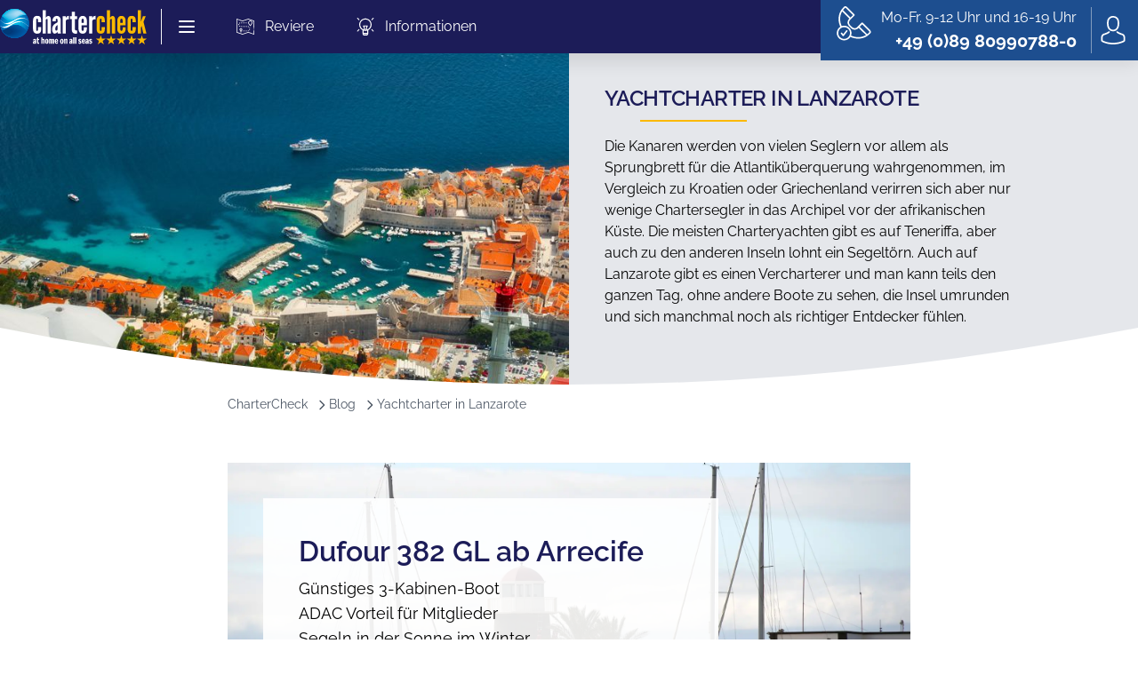

--- FILE ---
content_type: text/html; charset=utf-8
request_url: https://www.chartercheck.com/blog/yachtcharter-in-lanzarote
body_size: 44494
content:
<!DOCTYPE html><html lang="de"><head><meta charSet="utf-8"/><meta name="viewport" content="width=device-width, initial-scale=1.0, maximum-scale=1.0, user-scalable=0"/><title>Yachtcharter in Lanzarote</title><link rel="canonical" href="https://www.chartercheck.com/blog/yachtcharter-in-lanzarote"/><meta name="robots" content="index, follow"/><meta property="og:site_name" content="Chartercheck"/><meta property="og:locale" content="de"/><meta property="og:author" content="Chartercheck"/><meta property="og:publisher" content="Chartercheck"/><meta property="og:title" content="Yachtcharter in Lanzarote"/><meta property="og:type" content="website"/><meta property="og:url" content="/blog/yachtcharter-in-lanzarote"/><meta name="next-head-count" content="12"/><script>
  document.documentElement.style.setProperty("--vh", window.innerHeight * 0.01 + 'px');

  window.addEventListener('resize', () => {
    document.documentElement.style.setProperty('--vh', window.innerHeight * 0.01 + 'px');
  });
</script><link rel="apple-touch-icon" sizes="180x180" href="/icons/apple-touch-icon.png"/><link rel="icon" type="image/png" sizes="32x32" href="/icons/favicon-32x32.png"/><link rel="icon" type="image/png" sizes="16x16" href="/icons/favicon-16x16.png"/><link rel="manifest" href="/site.webmanifest"/><link rel="mask-icon" href="/icons/safari-pinned-tab.svg" color="#5bbad5"/><link rel="shortcut icon" href="/icons/favicon.ico"/><meta name="seobility" content="d439bb59176511f9ff804341e68582c8"/><meta name="msapplication-TileColor" content="#2b5797"/><meta name="msapplication-config" content="/browserconfig.xml"/><meta name="theme-color" content="#ffffff"/><meta name="application-name" content="chartercheck"/><meta name="apple-mobile-web-app-capable" content="yes"/><meta name="apple-mobile-web-app-status-bar-style" content="default"/><meta name="apple-mobile-web-app-title" content="chartercheck"/><meta name="format-detection" content="telephone=no"/><meta name="mobile-web-app-capable" content="yes"/><meta name="msapplication-tap-highlight" content="no"/><link rel="manifest" href="/manifest.json"/><script type="application/ld+json">{"@context":"https://schema.org","@type":"Organization","name":"CharterCheck","alternateName":"CharterCheck","url":"https://www.chartercheck.com/","logo":"https://www.chartercheck.com/images/logo.png","contactPoint":[{"@type":"ContactPoint","telephone":" +49 (0)89 80990788-0","contactType":"customer service"}],"sameAs":["https://www.facebook.com/chartercheck"],"aggregateRating":{"@type":"AggregateRating","ratingValue":4.9,"ratingCount":64,"bestRating":5}}</script><link rel="preload" href="/_next/static/css/d57c46bb2c02777a.css" as="style"/><link rel="stylesheet" href="/_next/static/css/d57c46bb2c02777a.css" data-n-g=""/><link rel="preload" href="/_next/static/css/122731cf8f2a4972.css" as="style"/><link rel="stylesheet" href="/_next/static/css/122731cf8f2a4972.css" data-n-p=""/><noscript data-n-css=""></noscript><script defer="" nomodule="" src="/_next/static/chunks/polyfills-5cd94c89d3acac5f.js"></script><script src="/_next/static/chunks/webpack-b9af87bd9e1ed45b.js" defer=""></script><script src="/_next/static/chunks/framework-61797008a55d4ad5.js" defer=""></script><script src="/_next/static/chunks/main-502839cf35bb1c4f.js" defer=""></script><script src="/_next/static/chunks/pages/_app-3918f477fc92475b.js" defer=""></script><script src="/_next/static/chunks/141-41227be58c2f19d1.js" defer=""></script><script src="/_next/static/chunks/399-c58985bd8dc9bcf4.js" defer=""></script><script src="/_next/static/chunks/840-edd3aa0ce2f18f65.js" defer=""></script><script src="/_next/static/chunks/550-7208f6dc63b0e783.js" defer=""></script><script src="/_next/static/chunks/541-69390fdb7062e040.js" defer=""></script><script src="/_next/static/chunks/749-1797e6d609b65225.js" defer=""></script><script src="/_next/static/chunks/501-35c0613bd93ed02c.js" defer=""></script><script src="/_next/static/chunks/419-fd5b1d73cb796081.js" defer=""></script><script src="/_next/static/chunks/708-3ded361b162f519e.js" defer=""></script><script src="/_next/static/chunks/423-938ef73ab96af079.js" defer=""></script><script src="/_next/static/chunks/68-f514683265de3186.js" defer=""></script><script src="/_next/static/chunks/pages/%5B...slug%5D-3fa1e0937a458a2d.js" defer=""></script><script src="/_next/static/hXpnLN5WP92E3sZiKM387/_buildManifest.js" defer=""></script><script src="/_next/static/hXpnLN5WP92E3sZiKM387/_ssgManifest.js" defer=""></script><script src="/_next/static/hXpnLN5WP92E3sZiKM387/_middlewareManifest.js" defer=""></script><style id="__jsx-762322e4f5e91505">a.router-link-exact-active.jsx-762322e4f5e91505{@apply font-semibold border-primary !important;}</style><style id="__jsx-1705669491">#hero-background-image.jsx-1705669491{background-image:url(/assets/images/hero/2x.jpg);
background-image:-webkit-image-set(url(/assets/images/hero/1x.jpg) 1x, url(/assets/images/hero/2x.jpg) 2x);
background-image:image-set(url(/assets/images/hero/1x.jpg) 1x, url(/assets/images/hero/2x.jpg) 2x)}</style></head><body><div id="__next" data-reactroot=""><div class="jsx-762322e4f5e91505"><div class="fixed top-0 left-0 right-0 w-full z-[10000] bg-primary"><div aria-hidden="true" class="jsx-762322e4f5e91505 absolute inset-0 shadow-sm bg-primary-600 text-white z-50 pointer-events-none"></div><div class="jsx-762322e4f5e91505 relative z-50"><div class="jsx-762322e4f5e91505 max-w-7xl mx-auto flex justify-between items-center px-6 md:py-0 py-2 xl:px-0 md:justify-start md:space-x-5 lg:space-x-8"><div class="jsx-762322e4f5e91505 flex items-center space-x-4"><a class="jsx-762322e4f5e91505" href="/"><span class="jsx-762322e4f5e91505 sr-only">Chartercheck</span><svg xmlns="http://www.w3.org/2000/svg" viewBox="0 0 240.27 58.34" alt="Chartercheck Logo" class="h-8 w-auto md:h-9 lg:h-10"><g data-name="Ebene 2"><g data-name="Layer 1"><path d="M59.29 33.78c0 1 .05 2.29 1.45 2.29 1.2 0 1.51-.57 1.51-2.29v-4h5.25v2.75c0 6.35-2.34 8.17-6.76 8.17-3.8 0-6.71-2.08-6.71-8.43V19.9c0-6.35 2.91-8.43 6.71-8.43 4.42 0 6.76 1.82 6.76 8.17v2.23h-5.25v-3.43c0-1.72-.31-2.29-1.51-2.29-1.4 0-1.45 1.25-1.45 2.29ZM75 17.92v22.41h-5.21V2.11H75v12.17c.42-.26 2.44-2.81 4.26-2.81 2.81 0 4 3.23 4 5.57v23.29H78V17.82c0-1.1-.62-1.25-1.24-1.25-1.04 0-1.76 1.35-1.76 1.35Zm19.19 3.85v-3.12c0-1 0-2.6-1.46-2.6-1.77 0-1.45 2.6-1.51 4.21H86v-1.2a7.3 7.3 0 0 1 7.07-7.59 6.4 6.4 0 0 1 6.4 6.45v17.47a26.83 26.83 0 0 0 .36 4.94H94.7a4.38 4.38 0 0 1-.47-2.33h-.37a5.16 5.16 0 0 1-4.21 2.71c-1.4 0-4.21-1-4.21-7 0-9.6 8.27-10.23 8.79-11.94ZM92 35.6a2 2 0 0 0 2.19-1.72V26.6c-2.55 1.09-3.64 3.64-3.64 6.35.04.67.19 2.65 1.45 2.65Zm21-18.31a4.66 4.66 0 0 0-4.11.68 3.22 3.22 0 0 0-1.14 2.6v19.76h-5.25V11.89h5.25v3.17a5.14 5.14 0 0 1 5.25-3.59Zm9.67-12.42v7h3.59v4.73h-3.59v14.16c0 1.77 0 4.68 1.67 4.68a12.07 12.07 0 0 0 1.92-.2v5.14a10 10 0 0 1-2.81.37c-6 0-6-6.24-6-9.57V16.62h-2.65v-4.73h2.65v-7Zm19.55 25.27v3.28s0 7.33-6.81 7.33-6.76-7.49-6.76-7.49V19s.05-7.49 6.81-7.49 6.76 7.33 6.76 7.33v8.27h-8.68v6.19s0 2.86 1.92 2.86 1.88-2.86 1.88-2.86v-3.16ZM133.59 23h3.8v-4s.1-2.91-1.88-2.91-1.92 2.91-1.92 2.91Zm22.77-5.67a4.63 4.63 0 0 0-4.1.68 3.21 3.21 0 0 0-1.15 2.6v19.72h-5.25V11.89h5.25v3.17a5.15 5.15 0 0 1 5.25-3.59Z" style="fill:#fff"></path><path d="M37.6 4.62a23.84 23.84 0 1 0 5.74 33.23A23.85 23.85 0 0 0 37.6 4.62Z" style="fill:#005faa;fill-rule:evenodd"></path><path d="M37.53 4.71a23.72 23.72 0 1 0 5.71 33.07 23.72 23.72 0 0 0-5.71-33.07Z" style="fill:#0060ab;fill-rule:evenodd"></path><path d="M37.47 4.81a23.61 23.61 0 1 0 5.68 32.91 23.62 23.62 0 0 0-5.68-32.91Z" style="fill:#0060ab;fill-rule:evenodd"></path><path d="M37.4 4.9a23.49 23.49 0 1 0 5.66 32.75A23.5 23.5 0 0 0 37.4 4.9Z" style="fill:#0061ab;fill-rule:evenodd"></path><path d="M37.33 5A23.38 23.38 0 1 0 43 37.59 23.39 23.39 0 0 0 37.33 5Z" style="fill:#0061ac;fill-rule:evenodd"></path><path d="M37.27 5.08a23.27 23.27 0 1 0 5.6 32.44 23.27 23.27 0 0 0-5.6-32.44Z" style="fill:#0062ac;fill-rule:evenodd"></path><path d="M37.2 5.18a23.15 23.15 0 1 0 5.58 32.28A23.15 23.15 0 0 0 37.2 5.18Z" style="fill:#0062ad;fill-rule:evenodd"></path><path d="M37.14 5.27a23 23 0 1 0 5.55 32.12 23 23 0 0 0-5.55-32.12Z" style="fill:#0063ad;fill-rule:evenodd"></path><path d="M37.07 5.36a22.93 22.93 0 1 0 5.52 32 22.94 22.94 0 0 0-5.52-32Z" style="fill:#0064ae;fill-rule:evenodd"></path><path d="M37 5.45a22.82 22.82 0 1 0 5.5 31.81A22.83 22.83 0 0 0 37 5.45Z" style="fill:#0064ae;fill-rule:evenodd"></path><path d="M36.94 5.55a22.7 22.7 0 1 0 5.47 31.65 22.7 22.7 0 0 0-5.47-31.65Z" style="fill:#0065ae;fill-rule:evenodd"></path><path d="M36.88 5.64a22.59 22.59 0 1 0 5.44 31.49 22.6 22.6 0 0 0-5.44-31.49Z" style="fill:#0065af;fill-rule:evenodd"></path><path d="M36.81 5.73a22.47 22.47 0 1 0 5.41 31.34 22.5 22.5 0 0 0-5.41-31.34Z" style="fill:#0066af;fill-rule:evenodd"></path><path d="M36.75 5.82A22.37 22.37 0 1 0 42.13 37a22.37 22.37 0 0 0-5.38-31.18Z" style="fill:#0067b0;fill-rule:evenodd"></path><path d="M36.68 5.92a22.24 22.24 0 1 0 5.36 31 22.25 22.25 0 0 0-5.36-31Z" style="fill:#0067b0;fill-rule:evenodd"></path><path d="M36.62 6A22.14 22.14 0 1 0 42 36.87 22.14 22.14 0 0 0 36.62 6Z" style="fill:#0068b1;fill-rule:evenodd"></path><path d="M36.55 6.1a22 22 0 1 0 5.3 30.7 22 22 0 0 0-5.3-30.7Z" style="fill:#0068b1;fill-rule:evenodd"></path><path d="M36.49 6.19a21.91 21.91 0 1 0 5.27 30.55 21.93 21.93 0 0 0-5.27-30.55Z" style="fill:#0069b1;fill-rule:evenodd"></path><path d="M36.42 6.29a21.79 21.79 0 1 0 5.25 30.38 21.8 21.8 0 0 0-5.25-30.38Z" style="fill:#006ab2;fill-rule:evenodd"></path><path d="M36.35 6.38a21.68 21.68 0 1 0 5.23 30.23 21.69 21.69 0 0 0-5.23-30.23Z" style="fill:#006ab2;fill-rule:evenodd"></path><path d="M36.29 6.47a21.57 21.57 0 1 0 5.19 30.07 21.58 21.58 0 0 0-5.19-30.07Z" style="fill:#006bb3;fill-rule:evenodd"></path><path d="M36.22 6.56a21.46 21.46 0 1 0 5.17 29.92 21.46 21.46 0 0 0-5.17-29.92Z" style="fill:#006bb3;fill-rule:evenodd"></path><path d="M36.16 6.66a21.34 21.34 0 1 0 5.14 29.75 21.35 21.35 0 0 0-5.14-29.75Z" style="fill:#006cb4;fill-rule:evenodd"></path><path d="M36.09 6.75a21.23 21.23 0 1 0 5.12 29.6 21.24 21.24 0 0 0-5.12-29.6Z" style="fill:#006cb4;fill-rule:evenodd"></path><path d="M36 6.84a21.12 21.12 0 1 0 5.08 29.44A21.13 21.13 0 0 0 36 6.84Z" style="fill:#006db5;fill-rule:evenodd"></path><path d="M36 6.93a21 21 0 1 0 5 29.29 21 21 0 0 0-5-29.29Z" style="fill:#006eb5;fill-rule:evenodd"></path><path d="M35.9 7a20.89 20.89 0 1 0 5 29.12A20.9 20.9 0 0 0 35.9 7Z" style="fill:#006eb5;fill-rule:evenodd"></path><path d="M35.83 7.12a20.77 20.77 0 1 0 5 29 20.77 20.77 0 0 0-5-29Z" style="fill:#006fb6;fill-rule:evenodd"></path><path d="M35.77 7.21a20.66 20.66 0 1 0 5 28.81 20.67 20.67 0 0 0-5-28.81Z" style="fill:#006fb6;fill-rule:evenodd"></path><path d="M35.7 7.3A20.55 20.55 0 1 0 40.65 36 20.56 20.56 0 0 0 35.7 7.3Z" style="fill:#0070b7;fill-rule:evenodd"></path><path d="M35.64 7.4a20.43 20.43 0 1 0 4.92 28.49A20.44 20.44 0 0 0 35.64 7.4Z" style="fill:#0071b7;fill-rule:evenodd"></path><path d="M35.57 7.49a20.32 20.32 0 1 0 4.9 28.33 20.33 20.33 0 0 0-4.9-28.33Z" style="fill:#0071b7;fill-rule:evenodd"></path><path d="M35.51 7.58a20.21 20.21 0 1 0 4.86 28.18 20.22 20.22 0 0 0-4.86-28.18Z" style="fill:#0072b8;fill-rule:evenodd"></path><path d="M35.44 7.67a20.1 20.1 0 1 0 4.84 28 20.11 20.11 0 0 0-4.84-28Z" style="fill:#0072b8;fill-rule:evenodd"></path><path d="M35.37 7.77a20 20 0 1 0 4.82 27.86 20 20 0 0 0-4.82-27.86Z" style="fill:#0073b9;fill-rule:evenodd"></path><path d="M35.31 7.86a19.87 19.87 0 1 0 4.79 27.7 19.87 19.87 0 0 0-4.79-27.7Z" style="fill:#0073b9;fill-rule:evenodd"></path><path d="M35.24 8A19.76 19.76 0 1 0 40 35.5 19.76 19.76 0 0 0 35.24 8Z" style="fill:#0074ba;fill-rule:evenodd"></path><path d="M35.18 8a19.65 19.65 0 1 0 4.73 27.39A19.66 19.66 0 0 0 35.18 8Z" style="fill:#0075ba;fill-rule:evenodd"></path><path d="M35.11 8.14a19.53 19.53 0 1 0 4.71 27.23 19.53 19.53 0 0 0-4.71-27.23Z" style="fill:#0075ba;fill-rule:evenodd"></path><path d="M35.05 8.23a19.42 19.42 0 1 0 4.67 27.07 19.43 19.43 0 0 0-4.67-27.07Z" style="fill:#0076bb;fill-rule:evenodd"></path><path d="M35 8.32a19.3 19.3 0 1 0 4.65 26.91A19.31 19.31 0 0 0 35 8.32Z" style="fill:#0076bb;fill-rule:evenodd"></path><path d="M34.92 8.41a19.19 19.19 0 1 0 4.62 26.76 19.2 19.2 0 0 0-4.62-26.76Z" style="fill:#0077bc;fill-rule:evenodd"></path><path d="M34.85 8.51a19.07 19.07 0 1 0 4.6 26.59 19.08 19.08 0 0 0-4.6-26.59Z" style="fill:#0078bc;fill-rule:evenodd"></path><path d="M34.79 8.6A19 19 0 1 0 39.35 35a19 19 0 0 0-4.56-26.4Z" style="fill:#0078bd;fill-rule:evenodd"></path><path d="M34.72 8.69A18.85 18.85 0 1 0 39.26 35a18.85 18.85 0 0 0-4.54-26.31Z" style="fill:#0079bd;fill-rule:evenodd"></path><path d="M34.66 8.78a18.74 18.74 0 1 0 4.51 26.13 18.76 18.76 0 0 0-4.51-26.13Z" style="fill:#0079bd;fill-rule:evenodd"></path><path d="M34.59 8.88a18.62 18.62 0 1 0 4.49 26 18.63 18.63 0 0 0-4.49-26Z" style="fill:#007abe;fill-rule:evenodd"></path><path d="M34.53 9A18.51 18.51 0 1 0 39 34.78 18.53 18.53 0 0 0 34.53 9Z" style="fill:#007abe;fill-rule:evenodd"></path><path d="M34.46 9.06a18.4 18.4 0 1 0 4.43 25.65 18.41 18.41 0 0 0-4.43-25.65Z" style="fill:#007bbf;fill-rule:evenodd"></path><path d="M34.4 9.15a18.29 18.29 0 1 0 4.4 25.5 18.29 18.29 0 0 0-4.4-25.5Z" style="fill:#007cbf;fill-rule:evenodd"></path><path d="M34.33 9.25a18.17 18.17 0 1 0 4.38 25.33 18.17 18.17 0 0 0-4.38-25.33Z" style="fill:#007cbf;fill-rule:evenodd"></path><path d="M34.26 9.34a18.06 18.06 0 1 0 4.35 25.18 18.07 18.07 0 0 0-4.35-25.18Z" style="fill:#007dc0;fill-rule:evenodd"></path><path d="M34.2 9.43a17.95 17.95 0 1 0 4.32 25 17.95 17.95 0 0 0-4.32-25Z" style="fill:#007dc0;fill-rule:evenodd"></path><path d="M34.13 9.52a17.83 17.83 0 1 0 4.3 24.86 17.84 17.84 0 0 0-4.3-24.86Z" style="fill:#007ec1;fill-rule:evenodd"></path><path d="M34.07 9.62a17.72 17.72 0 1 0 4.27 24.7 17.73 17.73 0 0 0-4.27-24.7Z" style="fill:#007fc1;fill-rule:evenodd"></path><path d="M34 9.71a17.6 17.6 0 1 0 4.24 24.54A17.6 17.6 0 0 0 34 9.71Z" style="fill:#007fc1;fill-rule:evenodd"></path><path d="M33.94 9.8a17.49 17.49 0 1 0 4.21 24.39A17.5 17.5 0 0 0 33.94 9.8Z" style="fill:#0080c2;fill-rule:evenodd"></path><path d="M33.87 9.89a17.38 17.38 0 1 0 4.19 24.23 17.39 17.39 0 0 0-4.19-24.23Z" style="fill:#0080c2;fill-rule:evenodd"></path><path d="M33.81 10A17.26 17.26 0 1 0 38 34.06 17.27 17.27 0 0 0 33.81 10Z" style="fill:#0081c3;fill-rule:evenodd"></path><path d="M33.74 10.08A17.15 17.15 0 1 0 37.87 34a17.15 17.15 0 0 0-4.13-23.92Z" style="fill:#0081c3;fill-rule:evenodd"></path><path d="M33.68 10.17a17 17 0 1 0 4.1 23.76 17.06 17.06 0 0 0-4.1-23.76Z" style="fill:#0082c3;fill-rule:evenodd"></path><path d="M33.61 10.26a16.93 16.93 0 1 0 4.08 23.6 16.94 16.94 0 0 0-4.08-23.6Z" style="fill:#0083c4;fill-rule:evenodd"></path><path d="M33.55 10.36A16.81 16.81 0 1 0 37.6 33.8a16.83 16.83 0 0 0-4.05-23.44Z" style="fill:#0083c4;fill-rule:evenodd"></path><path d="M33.48 10.45a16.7 16.7 0 1 0 4 23.28 16.7 16.7 0 0 0-4-23.28Z" style="fill:#0084c5;fill-rule:evenodd"></path><path d="M33.42 10.54a16.59 16.59 0 1 0 4 23.13 16.6 16.6 0 0 0-4-23.13Z" style="fill:#0084c5;fill-rule:evenodd"></path><path d="M33.35 10.63a16.47 16.47 0 1 0 4 23 16.48 16.48 0 0 0-4-23Z" style="fill:#0085c5;fill-rule:evenodd"></path><path d="M33.28 10.73a16.36 16.36 0 1 0 3.94 22.8 16.35 16.35 0 0 0-3.94-22.8Z" style="fill:#0086c6;fill-rule:evenodd"></path><path d="M33.22 10.82a16.24 16.24 0 1 0 3.91 22.65 16.25 16.25 0 0 0-3.91-22.65Z" style="fill:#0086c6;fill-rule:evenodd"></path><path d="M33.15 10.91A16.13 16.13 0 1 0 37 33.4a16.14 16.14 0 0 0-3.85-22.49Z" style="fill:#0087c7;fill-rule:evenodd"></path><path d="M33.09 11A16 16 0 1 0 37 33.34 16 16 0 0 0 33.09 11Z" style="fill:#0087c7;fill-rule:evenodd"></path><path d="M33 11.1a15.9 15.9 0 1 0 3.83 22.17A15.9 15.9 0 0 0 33 11.1Z" style="fill:#0088c7;fill-rule:evenodd"></path><path d="M33 11.19a15.79 15.79 0 1 0 3.8 22 15.8 15.8 0 0 0-3.8-22Z" style="fill:#0089c8;fill-rule:evenodd"></path><path d="M32.89 11.28a15.68 15.68 0 1 0 3.78 21.86 15.68 15.68 0 0 0-3.78-21.86Z" style="fill:#0089c8;fill-rule:evenodd"></path><path d="M32.83 11.37a15.57 15.57 0 1 0 3.75 21.71 15.58 15.58 0 0 0-3.75-21.71Z" style="fill:#008ac8;fill-rule:evenodd"></path><path d="M32.76 11.47A15.45 15.45 0 1 0 36.48 33a15.46 15.46 0 0 0-3.72-21.53Z" style="fill:#008ac9;fill-rule:evenodd"></path><path d="M32.7 11.56A15.34 15.34 0 1 0 36.39 33a15.35 15.35 0 0 0-3.69-21.44Z" style="fill:#008bc9;fill-rule:evenodd"></path><path d="M32.63 11.65a15.23 15.23 0 1 0 3.67 21.23 15.24 15.24 0 0 0-3.67-21.23Z" style="fill:#008bca;fill-rule:evenodd"></path><path d="M32.57 11.74a15.12 15.12 0 1 0 3.64 21.08 15.13 15.13 0 0 0-3.64-21.08Z" style="fill:#008cca;fill-rule:evenodd"></path><path d="M32.5 11.84a15 15 0 1 0 3.61 20.91 15 15 0 0 0-3.61-20.91Z" style="fill:#008dca;fill-rule:evenodd"></path><path d="M32.44 11.93A14.89 14.89 0 1 0 36 32.68a14.89 14.89 0 0 0-3.56-20.75Z" style="fill:#008dcb;fill-rule:evenodd"></path><path d="M32.37 12a14.77 14.77 0 1 0 3.56 20.6A14.79 14.79 0 0 0 32.37 12Z" style="fill:#008ecb;fill-rule:evenodd"></path><path d="M32.3 12.11a14.66 14.66 0 1 0 3.54 20.44 14.66 14.66 0 0 0-3.54-20.44Z" style="fill:#008ecc;fill-rule:evenodd"></path><path d="M32.24 12.21a14.54 14.54 0 1 0 3.5 20.28 14.55 14.55 0 0 0-3.5-20.28Z" style="fill:#008fcc;fill-rule:evenodd"></path><path d="M32.17 12.3a14.43 14.43 0 1 0 3.48 20.12 14.43 14.43 0 0 0-3.48-20.12Z" style="fill:#0090cc;fill-rule:evenodd"></path><path d="M32.11 12.39a14.32 14.32 0 1 0 3.45 20 14.33 14.33 0 0 0-3.45-20Z" style="fill:#0090cd;fill-rule:evenodd"></path><path d="M32 12.48a14.21 14.21 0 1 0 3.43 19.81A14.21 14.21 0 0 0 32 12.48Z" style="fill:#0091cd;fill-rule:evenodd"></path><path d="M32 12.58a14.09 14.09 0 1 0 3.39 19.65A14.09 14.09 0 0 0 32 12.58Z" style="fill:#0091cd;fill-rule:evenodd"></path><path d="M31.91 12.67a14 14 0 1 0 3.37 19.49 14 14 0 0 0-3.37-19.49Z" style="fill:#0092ce;fill-rule:evenodd"></path><path d="M31.85 12.76a13.87 13.87 0 1 0 3.34 19.34 13.88 13.88 0 0 0-3.34-19.34Z" style="fill:#0093ce;fill-rule:evenodd"></path><path d="M31.78 12.85A13.76 13.76 0 1 0 35.1 32a13.76 13.76 0 0 0-3.32-19.15Z" style="fill:#0093ce;fill-rule:evenodd"></path><path d="M31.72 13A13.64 13.64 0 1 0 35 32a13.65 13.65 0 0 0-3.28-19Z" style="fill:#0094cf;fill-rule:evenodd"></path><path d="M31.65 13a13.53 13.53 0 1 0 3.26 18.9A13.54 13.54 0 0 0 31.65 13Z" style="fill:#0094cf;fill-rule:evenodd"></path><path d="M31.59 13.13a13.42 13.42 0 1 0 3.23 18.7 13.42 13.42 0 0 0-3.23-18.7Z" style="fill:#0095d0;fill-rule:evenodd"></path><path d="M31.52 13.22a13.3 13.3 0 1 0 3.21 18.55 13.31 13.31 0 0 0-3.21-18.55Z" style="fill:#0096d0;fill-rule:evenodd"></path><path d="M31.46 13.32a13.19 13.19 0 1 0 3.17 18.38 13.19 13.19 0 0 0-3.17-18.38Z" style="fill:#0096d0;fill-rule:evenodd"></path><path d="M31.39 13.41a13.07 13.07 0 1 0 3.15 18.23 13.08 13.08 0 0 0-3.15-18.23Z" style="fill:#0097d1;fill-rule:evenodd"></path><path d="M31.33 13.5a13 13 0 1 0 3.12 18.07 13 13 0 0 0-3.12-18.07Z" style="fill:#0097d1;fill-rule:evenodd"></path><path d="M31.26 13.59a12.85 12.85 0 1 0 3.09 17.92 12.87 12.87 0 0 0-3.09-17.92Z" style="fill:#0098d1;fill-rule:evenodd"></path><path d="M31.19 13.69a12.73 12.73 0 1 0 3.07 17.75 12.73 12.73 0 0 0-3.07-17.75Z" style="fill:#0099d2;fill-rule:evenodd"></path><path d="M31.13 13.78a12.62 12.62 0 1 0 3 17.6 12.63 12.63 0 0 0-3-17.6Z" style="fill:#0099d2;fill-rule:evenodd"></path><path d="M31.06 13.87a12.51 12.51 0 1 0 3 17.44 12.51 12.51 0 0 0-3-17.44Z" style="fill:#009ad2;fill-rule:evenodd"></path><path d="M31 14a12.4 12.4 0 1 0 3 17.29A12.41 12.41 0 0 0 31 14Z" style="fill:#009ad3;fill-rule:evenodd"></path><path d="M30.93 14.06a12.28 12.28 0 1 0 3 17.12 12.28 12.28 0 0 0-3-17.12Z" style="fill:#009bd3;fill-rule:evenodd"></path><path d="M30.87 14.15a12.17 12.17 0 1 0 2.93 17 12.17 12.17 0 0 0-2.93-17Z" style="fill:#009bd4;fill-rule:evenodd"></path><path d="M30.8 14.24a12.06 12.06 0 1 0 2.91 16.81 12.06 12.06 0 0 0-2.91-16.81Z" style="fill:#009cd4;fill-rule:evenodd"></path><path d="M30.74 14.33A11.95 11.95 0 1 0 33.61 31a12 12 0 0 0-2.87-16.67Z" style="fill:#009dd4;fill-rule:evenodd"></path><path d="M30.67 14.43a11.82 11.82 0 1 0 2.85 16.49 11.82 11.82 0 0 0-2.85-16.49Z" style="fill:#009dd5;fill-rule:evenodd"></path><path d="M30.61 14.52a11.72 11.72 0 1 0 2.82 16.33 11.72 11.72 0 0 0-2.82-16.33Z" style="fill:#009ed5;fill-rule:evenodd"></path><path d="M30.54 14.61a11.6 11.6 0 1 0 2.8 16.18 11.61 11.61 0 0 0-2.8-16.18Z" style="fill:#009ed5;fill-rule:evenodd"></path><path d="M30.48 14.7a11.49 11.49 0 1 0 2.76 16 11.49 11.49 0 0 0-2.76-16Z" style="fill:#009fd6;fill-rule:evenodd"></path><path d="M30.41 14.8a11.37 11.37 0 1 0 2.74 15.86 11.38 11.38 0 0 0-2.74-15.86Z" style="fill:#00a0d6;fill-rule:evenodd"></path><path d="M30.35 14.89a11.26 11.26 0 1 0 2.71 15.7 11.28 11.28 0 0 0-2.71-15.7Z" style="fill:#00a0d6;fill-rule:evenodd"></path><path d="M30.28 15A11.15 11.15 0 1 0 33 30.53 11.16 11.16 0 0 0 30.28 15Z" style="fill:#00a1d7;fill-rule:evenodd"></path><path d="M30.21 15.07a11 11 0 1 0 2.66 15.39 11 11 0 0 0-2.66-15.39Z" style="fill:#00a1d7;fill-rule:evenodd"></path><path d="M30.15 15.17a10.92 10.92 0 1 0 2.63 15.23 10.93 10.93 0 0 0-2.63-15.23Z" style="fill:#00a2d7;fill-rule:evenodd"></path><path d="M30.08 15.26a10.81 10.81 0 1 0 2.61 15.07 10.8 10.8 0 0 0-2.61-15.07Z" style="fill:#00a2d8;fill-rule:evenodd"></path><path d="M30 15.35a10.7 10.7 0 1 0 2.6 14.92A10.71 10.71 0 0 0 30 15.35Z" style="fill:#00a3d8;fill-rule:evenodd"></path><path d="M30 15.44a10.58 10.58 0 1 0 2.5 14.76A10.58 10.58 0 0 0 30 15.44Z" style="fill:#00a4d8;fill-rule:evenodd"></path><path d="M29.89 15.54a10.47 10.47 0 1 0 2.52 14.59 10.47 10.47 0 0 0-2.52-14.59Z" style="fill:#00a4d9;fill-rule:evenodd"></path><path d="M29.82 15.63a10.35 10.35 0 1 0 2.5 14.44 10.36 10.36 0 0 0-2.5-14.44Z" style="fill:#00a5d9;fill-rule:evenodd"></path><path d="M29.76 15.72A10.25 10.25 0 1 0 32.23 30a10.25 10.25 0 0 0-2.47-14.28Z" style="fill:#00a5d9;fill-rule:evenodd"></path><path d="M29.69 15.81a10.13 10.13 0 1 0 2.44 14.13 10.13 10.13 0 0 0-2.44-14.13Z" style="fill:#00a6da;fill-rule:evenodd"></path><path d="M29.63 15.91a10 10 0 1 0 2.41 14 10 10 0 0 0-2.41-14Z" style="fill:#00a7da;fill-rule:evenodd"></path><path d="M29.56 16A9.9 9.9 0 1 0 32 29.81 9.91 9.91 0 0 0 29.56 16Z" style="fill:#00a7da;fill-rule:evenodd"></path><path d="M29.5 16.09a9.79 9.79 0 1 0 2.36 13.65 9.8 9.8 0 0 0-2.36-13.65Z" style="fill:#00a8db;fill-rule:evenodd"></path><path d="M29.43 16.18a9.68 9.68 0 1 0 2.33 13.5 9.69 9.69 0 0 0-2.33-13.5Z" style="fill:#00a8db;fill-rule:evenodd"></path><path d="M29.37 16.28a9.56 9.56 0 1 0 2.3 13.33 9.57 9.57 0 0 0-2.3-13.33Z" style="fill:#00a9db;fill-rule:evenodd"></path><path d="M29.3 16.37a9.45 9.45 0 1 0 2.28 13.18 9.46 9.46 0 0 0-2.28-13.18Z" style="fill:#00aadc;fill-rule:evenodd"></path><path d="M29.23 16.46a9.34 9.34 0 1 0 2.25 13 9.34 9.34 0 0 0-2.25-13Z" style="fill:#00aadc;fill-rule:evenodd"></path><path d="M29.17 16.55a9.23 9.23 0 1 0 2.22 12.87 9.23 9.23 0 0 0-2.22-12.87Z" style="fill:#00abdc;fill-rule:evenodd"></path><path d="M29.1 16.65a9.11 9.11 0 1 0 2.2 12.7 9.11 9.11 0 0 0-2.2-12.7Z" style="fill:#00abdd;fill-rule:evenodd"></path><path d="M29 16.74a9 9 0 1 0 2.17 12.54A9 9 0 0 0 29 16.74Z" style="fill:#00acdd;fill-rule:evenodd"></path><path d="M29 16.83a8.88 8.88 0 1 0 2.14 12.39A8.88 8.88 0 0 0 29 16.83Z" style="fill:#00addd;fill-rule:evenodd"></path><path d="M28.91 16.92A8.78 8.78 0 1 0 31 29.15a8.78 8.78 0 0 0-2.09-12.23Z" style="fill:#00adde;fill-rule:evenodd"></path><path d="M28.84 17a8.65 8.65 0 1 0 2.09 12.07A8.65 8.65 0 0 0 28.84 17Z" style="fill:#00aede;fill-rule:evenodd"></path><path d="M28.78 17.11A8.55 8.55 0 1 0 30.84 29a8.55 8.55 0 0 0-2.06-11.89Z" style="fill:#00aede;fill-rule:evenodd"></path><path d="M28.71 17.2a8.43 8.43 0 1 0 2 11.76 8.43 8.43 0 0 0-2-11.76Z" style="fill:#00afdf;fill-rule:evenodd"></path><path d="M28.65 17.29a8.32 8.32 0 1 0 2 11.6 8.32 8.32 0 0 0-2-11.6Z" style="fill:#00b0df;fill-rule:evenodd"></path><path d="M28.58 17.39a8.2 8.2 0 1 0 2 11.44 8.2 8.2 0 0 0-2-11.44Z" style="fill:#00b0df;fill-rule:evenodd"></path><path d="M28.52 17.48a8.09 8.09 0 1 0 1.95 11.28 8.1 8.1 0 0 0-1.95-11.28Z" style="fill:#00b1e0;fill-rule:evenodd"></path><path d="M28.45 17.57a8 8 0 1 0 1.92 11.13 8 8 0 0 0-1.92-11.13Z" style="fill:#00b2e0;fill-rule:evenodd"></path><path d="M28.39 17.66a7.87 7.87 0 1 0 1.89 11 7.88 7.88 0 0 0-1.89-11Z" style="fill:#00b2e0;fill-rule:evenodd"></path><path d="M28.32 17.76a7.75 7.75 0 1 0 1.87 10.81 7.75 7.75 0 0 0-1.87-10.81Z" style="fill:#00b3e1;fill-rule:evenodd"></path><path d="M28.26 17.85A7.64 7.64 0 1 0 30.1 28.5a7.65 7.65 0 0 0-1.84-10.65Z" style="fill:#00b3e1;fill-rule:evenodd"></path><path d="M28.19 17.94A7.53 7.53 0 1 0 30 28.43a7.53 7.53 0 0 0-1.81-10.49Z" style="fill:#00b4e1;fill-rule:evenodd"></path><path d="M28.12 18a7.42 7.42 0 1 0 1.79 10.34A7.42 7.42 0 0 0 28.12 18Z" style="fill:#00b4e2;fill-rule:evenodd"></path><path d="M28.06 18.13a7.3 7.3 0 1 0 1.76 10.17 7.3 7.3 0 0 0-1.76-10.17Z" style="fill:#00b5e2;fill-rule:evenodd"></path><path d="M45.09 17.93s-8.37-7.27-19.38-1S9.19 25 5.93 22.51l-5-3.78-.11.27 5 3.7s6.63 6 15-.42c6.64-5.07 16.87-9.64 24.12-4.19l2.2 1.63c0-.11-.05-.21-.07-.32Z" style="fill:#fff"></path><path d="M40.8 23.88s-8.38-7.27-19.38-1-16.53 8-19.78 5.55l-.95-.7c0 .14 0 .28.07.41l.72.5s6.63 6 15-.42c6.64-5.07 16.87-9.64 24.12-4.19L47 28.9c0-.12.05-.24.07-.36Z" style="fill:#fff"></path><path d="M10.07 16.78s6.63 6 15-.42c4.84-3.7 11.6-7.13 17.71-6.6a24 24 0 0 0-5-5A23.24 23.24 0 0 0 4.89 9.67a25.31 25.31 0 0 0-1.43 2.22Z" style="fill:#00b5e2"></path><path d="M10.2 16.72s6.59 5.94 14.91-.42c4.81-3.67 11.53-7.09 17.62-6.55a24.06 24.06 0 0 0-4.93-5 23.2 23.2 0 0 0-34.17 7.11Z" style="fill:#00b5e2"></path><path d="M10.33 16.66s6.56 5.9 14.82-.41c4.79-3.66 11.47-7 17.52-6.52a23.77 23.77 0 0 0-4.9-5A23 23 0 0 0 5.2 9.64a25.45 25.45 0 0 0-1.41 2.19Z" style="fill:#00b6e2"></path><path d="M10.46 16.61s6.54 5.86 14.74-.42c4.76-3.63 11.4-7 17.41-6.48a23.73 23.73 0 0 0-4.87-4.94A22.84 22.84 0 0 0 5.36 9.62 24.35 24.35 0 0 0 4 11.8Z" style="fill:#00b6e2"></path><path d="M10.59 16.55s6.48 5.83 14.65-.41c4.73-3.62 11.34-7 17.32-6.45a24 24 0 0 0-4.85-4.91A22.72 22.72 0 0 0 5.52 9.6a24.09 24.09 0 0 0-1.39 2.17Z" style="fill:#00b6e3"></path><path d="M10.72 16.49s6.44 5.8 14.56-.41C30 12.49 36.56 9.16 42.5 9.68a23.21 23.21 0 0 0-4.82-4.88 22.69 22.69 0 0 0-33.39 7Z" style="fill:#00b7e3"></path><path d="M10.84 16.44s6.41 5.76 14.49-.44c4.67-3.54 11.2-6.86 17.11-6.34a22.92 22.92 0 0 0-4.79-4.85A22.43 22.43 0 0 0 5.84 9.57a20.59 20.59 0 0 0-1.38 2.15Z" style="fill:#00b7e3"></path><path d="M11 16.38s6.37 5.73 14.4-.41c4.65-3.55 11.14-6.84 17-6.33a23.41 23.41 0 0 0-4.77-4.82A22.32 22.32 0 0 0 6 9.55c-.5.7-1 1.41-1.37 2.14Z" style="fill:#00b7e3"></path><path d="M11.1 16.32s6.33 5.7 14.31-.4c4.59-3.53 11.08-6.81 16.92-6.3a23.32 23.32 0 0 0-4.73-4.79A22.18 22.18 0 0 0 6.15 9.54a20.6 20.6 0 0 0-1.36 2.12Z" style="fill:#00b7e3"></path><path d="M11.23 16.26s6.29 5.67 14.23-.4c4.59-3.5 11-6.76 16.81-6.25a22.59 22.59 0 0 0-4.7-4.77A22.05 22.05 0 0 0 6.31 9.52 19.79 19.79 0 0 0 5 11.63Z" style="fill:#00b8e3"></path><path d="M11.36 16.21s6.25 5.63 14.14-.4c4.57-3.49 11-6.73 16.72-6.22a22.83 22.83 0 0 0-4.68-4.74A21.92 21.92 0 0 0 6.47 9.5a21.36 21.36 0 0 0-1.35 2.1Z" style="fill:#00b8e3"></path><path d="M11.49 16.15s6.21 5.6 14.05-.4c4.55-3.46 10.88-6.68 16.62-6.18a22.79 22.79 0 0 0-4.65-4.71A21.8 21.8 0 0 0 6.62 9.48a24.48 24.48 0 0 0-1.33 2.09Z" style="fill:#00b8e4"></path><path d="M11.61 16.09s6.18 5.57 14-.39C30.1 12.25 36.4 9.06 42.1 9.55a22.25 22.25 0 0 0-4.62-4.68 21.66 21.66 0 0 0-30.7 4.6 22.71 22.71 0 0 0-1.33 2.07Z" style="fill:#00b9e4"></path><path d="M11.74 16s6.15 5.52 13.89-.39C30.12 12.22 36.38 9 42 9.54a22 22 0 0 0-4.59-4.66A21.53 21.53 0 0 0 6.94 9.45a23.9 23.9 0 0 0-1.32 2.06Z" style="fill:#00b9e4"></path><path d="M11.87 16s6.11 5.49 13.81-.39C30.13 12.19 36.36 9 42 9.52a22 22 0 0 0-4.58-4.62A21.39 21.39 0 0 0 7.1 9.43a23.75 23.75 0 0 0-1.32 2.05Z" style="fill:#04b9e4"></path><path d="M12 15.92s6.07 5.46 13.72-.38c4.43-3.39 10.61-6.53 16.21-6a21.69 21.69 0 0 0-4.54-4.59A21.39 21.39 0 0 0 6 11.45Z" style="fill:#0cbae4"></path><path d="M12.13 15.86s6 5.43 13.63-.38c4.41-3.36 10.55-6.48 16.11-6a21.64 21.64 0 0 0-4.5-4.57 21.14 21.14 0 0 0-30 4.48 22.93 22.93 0 0 0-1.29 2Z" style="fill:#13bae4"></path><path d="M12.26 15.81s6 5.39 13.55-.38c4.37-3.35 10.48-6.45 16-6a21.64 21.64 0 0 0-4.48-4.54A21 21 0 0 0 7.57 9.38q-.71 1-1.29 2Z" style="fill:#18bae4"></path><path d="M12.39 15.75s5.95 5.36 13.46-.38C30.2 12.05 36.27 9 41.76 9.45a21.6 21.6 0 0 0-4.45-4.51A20.86 20.86 0 0 0 7.73 9.37a20.32 20.32 0 0 0-1.28 2Z" style="fill:#1dbae5"></path><path d="M12.51 15.69s5.92 5.33 13.38-.37C30.21 12 36.25 9 41.7 9.43A21.3 21.3 0 0 0 37.28 5 20.74 20.74 0 0 0 7.89 9.35a22.21 22.21 0 0 0-1.28 2Z" style="fill:#20bbe5"></path><path d="M12.64 15.64s5.88 5.29 13.3-.38C30.23 12 36.22 8.94 41.65 9.42A21.12 21.12 0 0 0 37.25 5 20.61 20.61 0 0 0 8 9.33a21.83 21.83 0 0 0-1.26 2Z" style="fill:#24bbe5"></path><path d="M12.77 15.58s5.84 5.26 13.21-.37C30.25 12 36.2 8.93 41.59 9.4A21.07 21.07 0 0 0 37.22 5a20.47 20.47 0 0 0-29 4.35A19.46 19.46 0 0 0 7 11.27Z" style="fill:#27bbe5"></path><path d="M12.9 15.52s5.8 5.23 13.12-.37c4.24-3.23 10.16-6.24 15.51-5.77A21 21 0 0 0 37.19 5 20.34 20.34 0 0 0 8.36 9.3a21.28 21.28 0 0 0-1.25 1.94Z" style="fill:#2abce5"></path><path d="M13 15.46s5.76 5.2 13-.36c4.21-3.22 10.09-6.2 15.41-5.74A20.75 20.75 0 0 0 37.16 5 20.2 20.2 0 0 0 8.52 9.28a19.23 19.23 0 0 0-1.24 1.94Z" style="fill:#2dbce5"></path><path d="M13.16 15.41s5.73 5.15 13-.37c4.19-3.19 10-6.16 15.31-5.69A20.46 20.46 0 0 0 37.14 5 20.07 20.07 0 0 0 8.68 9.27a19.6 19.6 0 0 0-1.24 1.92Z" style="fill:#2fbce5"></path><path d="M13.28 15.35S19 20.47 26.15 15c4.16-3.18 10-6.12 15.21-5.66A20.65 20.65 0 0 0 37.11 5 20 20 0 0 0 8.83 9.25a22.8 22.8 0 0 0-1.22 1.91Z" style="fill:#32bde5"></path><path d="M13.41 15.29s5.66 5.09 12.79-.36c4.13-3.15 9.89-6.07 15.11-5.62A20.66 20.66 0 0 0 37.08 5 19.82 19.82 0 0 0 9 9.23a20.25 20.25 0 0 0-1.21 1.9Z" style="fill:#34bde6"></path><path d="M13.54 15.24s5.62 5 12.7-.36c4.1-3.13 9.83-6 15-5.59A20.37 20.37 0 0 0 37.05 5a19.67 19.67 0 0 0-27.9 4.22 22.2 22.2 0 0 0-1.21 1.88Z" style="fill:#36bde6"></path><path d="M13.67 15.18s5.58 5 12.62-.36c4.07-3.11 9.76-6 14.9-5.54A20.12 20.12 0 0 0 37 5.05a19.63 19.63 0 0 0-28.91 6Z" style="fill:#38bee6"></path><path d="M13.8 15.12s5.54 5 12.53-.35c4.05-3.09 9.69-6 14.81-5.51A20.38 20.38 0 0 0 37 5.06 19.54 19.54 0 0 0 8.27 11Z" style="fill:#3abee6"></path><path d="M13.93 15.06s5.5 5 12.44-.34c4-3.07 9.63-5.92 14.71-5.48A19.84 19.84 0 0 0 37 5.07 19.29 19.29 0 0 0 9.62 9.16 21.37 21.37 0 0 0 8.44 11Z" style="fill:#3cbee6"></path><path d="M14.06 15s5.46 4.92 12.36-.35c4-3.05 9.56-5.88 14.6-5.44a19.56 19.56 0 0 0-4.09-4.14A19.16 19.16 0 0 0 9.78 9.15 18.83 18.83 0 0 0 8.61 11Z" style="fill:#3ebee6"></path><path d="M14.18 15s5.43 4.89 12.28-.34c4-3 9.5-5.84 14.51-5.4a19.75 19.75 0 0 0-4.06-4.16 19 19 0 0 0-27 4A18.7 18.7 0 0 0 8.77 11Z" style="fill:#40bfe6"></path><path d="M14.31 14.89s5.39 4.86 12.19-.34c3.94-3 9.44-5.79 14.41-5.36a19.47 19.47 0 0 0-4-4.08 18.89 18.89 0 0 0-26.78 4 19.73 19.73 0 0 0-1.16 1.81Z" style="fill:#42bfe7"></path><path d="M14.44 14.84s5.35 4.82 12.11-.34c3.91-3 9.36-5.76 14.3-5.33a19.18 19.18 0 0 0-4-4 18.76 18.76 0 0 0-26.6 4 20.1 20.1 0 0 0-1.15 1.72Z" style="fill:#44bfe7"></path><path d="M14.57 14.78s5.32 4.78 12-.34c3.88-3 9.3-5.71 14.21-5.28a19.47 19.47 0 0 0-4-4 18.63 18.63 0 0 0-26.41 4 19.07 19.07 0 0 0-1.14 1.78Z" style="fill:#46c0e7"></path><path d="M14.7 14.72s5.28 4.75 11.93-.33c3.86-3 9.24-5.68 14.11-5.25a19.18 19.18 0 0 0-4-4 18.5 18.5 0 0 0-26.17 3.92c-.42.58-.79 1.17-1.14 1.77Z" style="fill:#47c0e7"></path><path d="M14.83 14.67s5.24 4.71 11.85-.34c3.82-2.92 9.17-5.63 14-5.21a18.9 18.9 0 0 0-3.92-4 18.36 18.36 0 0 0-26 3.9A19.28 19.28 0 0 0 9.6 10.8Z" style="fill:#49c0e7"></path><path d="M15 14.61s5.21 4.68 11.77-.33c3.8-2.9 9.1-5.6 13.9-5.18a18.85 18.85 0 0 0-3.89-3.94 18.32 18.32 0 0 0-27 5.61Z" style="fill:#4bc1e7"></path><path d="M15.08 14.55s5.17 4.65 11.68-.33c3.78-2.88 9-5.55 13.81-5.13a19.1 19.1 0 0 0-3.86-3.92A18.11 18.11 0 0 0 11 9c-.4.57-.77 1.14-1.11 1.73Z" style="fill:#4cc1e7"></path><path d="M15.21 14.49s5.13 4.62 11.6-.32c3.74-2.86 9-5.52 13.7-5.1a18.81 18.81 0 0 0-3.83-3.89A18 18 0 0 0 11.2 9a17.27 17.27 0 0 0-1.1 1.72Z" style="fill:#4ec1e7"></path><path d="M15.34 14.44s5.09 4.58 11.51-.33c3.72-2.84 8.91-5.47 13.6-5.06a18.51 18.51 0 0 0-3.8-3.86A17.85 17.85 0 0 0 11.36 9a17.13 17.13 0 0 0-1.1 1.71Z" style="fill:#4fc1e8"></path><path d="M15.47 14.38s5 4.55 11.42-.32c3.7-2.82 8.85-5.43 13.51-5a18.48 18.48 0 0 0-3.78-3.82A17.7 17.7 0 0 0 11.52 9a18.11 18.11 0 0 0-1.09 1.7Z" style="fill:#51c2e8"></path><path d="M15.6 14.32s5 4.52 11.34-.32c3.66-2.79 8.77-5.39 13.4-5a18 18 0 0 0-3.75-3.8A17.58 17.58 0 0 0 11.67 9a16.44 16.44 0 0 0-1.07 1.68Z" style="fill:#52c2e8"></path><path d="M15.73 14.27S20.7 18.75 27 14c3.62-2.83 8.69-5.4 13.28-5a17.71 17.71 0 0 0-3.72-3.77 17.5 17.5 0 0 0-25.8 5.37Z" style="fill:#54c2e8"></path><path d="M15.85 14.21s4.94 4.45 11.18-.32c3.6-2.75 8.64-5.31 13.2-4.91a17.71 17.71 0 0 0-3.7-3.74 17.34 17.34 0 0 0-25.6 5.33Z" style="fill:#55c3e8"></path><path d="M16 14.15s4.91 4.41 11.09-.31c3.58-2.73 8.58-5.27 13.1-4.88a17.66 17.66 0 0 0-3.69-3.71A17.18 17.18 0 0 0 12.15 8.9a16.94 16.94 0 0 0-1.06 1.64Z" style="fill:#57c3e8"></path><path d="M16.11 14.09s4.87 4.38 11-.31c3.56-2.71 8.52-5.23 13-4.83a17.61 17.61 0 0 0-3.63-3.69 17 17 0 0 0-24.17 3.62 15 15 0 0 0-1.05 1.63Z" style="fill:#58c3e8"></path><path d="M16.24 14s4.83 4.34 10.92-.31c3.52-2.69 8.44-5.19 12.9-4.8a17.62 17.62 0 0 0-3.61-3.66 16.93 16.93 0 0 0-24 3.59 17.61 17.61 0 0 0-1 1.62Z" style="fill:#59c4e9"></path><path d="M16.37 14s4.79 4.31 10.83-.3C30.7 11 35.58 8.53 40 8.91a17.57 17.57 0 0 0-3.58-3.63 16.8 16.8 0 0 0-23.8 3.56c-.37.53-.72 1.06-1 1.61Z" style="fill:#5bc4e9"></path><path d="M16.5 13.92s4.75 4.28 10.74-.3c3.47-2.65 8.32-5.11 12.7-4.73a17.53 17.53 0 0 0-3.55-3.6 16.66 16.66 0 0 0-23.61 3.54q-.55.78-1 1.59Z" style="fill:#5cc4e9"></path><path d="M16.62 13.87s4.72 4.24 10.67-.3c3.44-2.63 8.25-5.07 12.6-4.69a16.81 16.81 0 0 0-3.53-3.57 16.51 16.51 0 0 0-23.42 3.5 17.69 17.69 0 0 0-1 1.58Z" style="fill:#5dc4e9"></path><path d="M16.75 13.81s4.68 4.21 10.58-.3c3.42-2.61 8.18-5 12.5-4.65a16.53 16.53 0 0 0-3.5-3.54A16.39 16.39 0 0 0 13.1 8.79a16.68 16.68 0 0 0-1 1.57Z" style="fill:#5fc5e9"></path><path d="M16.88 13.75s4.64 4.18 10.49-.29c3.39-2.59 8.12-5 12.4-4.62a16.71 16.71 0 0 0-3.47-3.51 16.26 16.26 0 0 0-23 3.45 16.91 16.91 0 0 0-1 1.55Z" style="fill:#60c5e9"></path><path d="M17 13.69s4.6 4.15 10.41-.29c3.36-2.56 8-5 12.3-4.58a16.72 16.72 0 0 0-3.45-3.48 16.12 16.12 0 0 0-22.85 3.42 18.24 18.24 0 0 0-1 1.54Z" style="fill:#61c5e9"></path><path d="M17.14 13.64s4.56 4.11 10.32-.29c3.34-2.55 8-4.91 12.2-4.54a16.43 16.43 0 0 0-3.41-3.46 16 16 0 0 0-22.68 3.39 15.79 15.79 0 0 0-1 1.53Z" style="fill:#63c6e9"></path><path d="M17.27 13.58s4.52 4.08 10.23-.29c3.31-2.52 7.93-4.86 12.1-4.5a16.63 16.63 0 0 0-3.38-3.43 15.86 15.86 0 0 0-22.49 3.37 17.66 17.66 0 0 0-1 1.51Z" style="fill:#64c6ea"></path><path d="M17.4 13.52s4.49 4 10.15-.28c3.28-2.51 7.85-4.83 12-4.47a16.64 16.64 0 0 0-3.36-3.4 15.74 15.74 0 0 0-22.31 3.34 17.25 17.25 0 0 0-1 1.5Z" style="fill:#65c6ea"></path><path d="M17.52 13.47s4.46 4 10.07-.29c3.25-2.48 7.79-4.78 11.9-4.42a16.15 16.15 0 0 0-3.33-3.38A15.62 15.62 0 0 0 14 8.69a17.25 17.25 0 0 0-1 1.5Z" style="fill:#66c7ea"></path><path d="M17.65 13.41s4.42 4 10-.28c3.22-2.46 7.72-4.75 11.79-4.39a15.86 15.86 0 0 0-3.3-3.35 15.54 15.54 0 0 0-22.88 4.77Z" style="fill:#68c7ea"></path><path d="M17.78 13.35s4.38 3.94 9.9-.28c3.2-2.44 7.66-4.7 11.69-4.35a15.77 15.77 0 0 0-3.27-3.31 15.33 15.33 0 0 0-21.74 3.25 14.56 14.56 0 0 0-.94 1.47Z" style="fill:#69c7ea"></path><path d="M17.91 13.29s4.34 3.91 9.81-.27c3.17-2.42 7.59-4.67 11.6-4.32a15.78 15.78 0 0 0-3.25-3.28 15.2 15.2 0 0 0-21.55 3.22 14.44 14.44 0 0 0-.94 1.46Z" style="fill:#6ac8ea"></path><path d="M18 13.24s4.3 3.87 9.73-.28c3.14-2.4 7.52-4.62 11.49-4.27a15.22 15.22 0 0 0-24.59-.06 16.71 16.71 0 0 0-.92 1.44Z" style="fill:#6bc8ea"></path><path d="M18.17 13.18s4.26 3.84 9.64-.27c3.11-2.38 7.46-4.59 11.39-4.24A15.2 15.2 0 0 0 36 5.44a14.94 14.94 0 0 0-21.17 3.17 16.55 16.55 0 0 0-.92 1.39Z" style="fill:#6cc8eb"></path><path d="M18.29 13.12s4.23 3.81 9.56-.27c3.09-2.35 7.4-4.54 11.3-4.2A15.44 15.44 0 0 0 36 5.45a14.82 14.82 0 0 0-21 3.14 15.48 15.48 0 0 0-.92 1.41Z" style="fill:#6ec9eb"></path><path d="M18.42 13.07s4.19 3.77 9.48-.27c3.1-2.34 7.33-4.5 11.19-4.17A15.15 15.15 0 0 0 36 5.46a14.68 14.68 0 0 0-20.85 3.12 13.86 13.86 0 0 0-.9 1.4Z" style="fill:#6fc9eb"></path><path d="M18.55 13s4.15 3.74 9.39-.26C31 10.43 35.2 8.28 39 8.62a14.91 14.91 0 0 0-3.1-3.15 14.55 14.55 0 0 0-20.6 3.09c-.32.45-.62.92-.89 1.39Z" style="fill:#70c9eb"></path><path d="M18.68 13s4.11 3.71 9.3-.26c3-2.29 7.2-4.42 11-4.09a15.16 15.16 0 0 0-3.08-3.17 14.44 14.44 0 0 0-21.32 4.44Z" style="fill:#71caeb"></path><path d="M18.81 12.89s4.08 3.67 9.22-.25c3-2.28 7.13-4.39 10.89-4.06a14.87 14.87 0 0 0-3.05-3.09 14.29 14.29 0 0 0-20.25 3c-.32.45-.61.91-.88 1.37Z" style="fill:#72caeb"></path><path d="M18.94 12.84s4 3.63 9.13-.26c2.95-2.25 7.07-4.34 10.79-4a14.83 14.83 0 0 0-3-3.06 14.24 14.24 0 0 0-20.95 4.34Z" style="fill:#73caeb"></path><path d="M19.07 12.78s4 3.6 9-.25c2.93-2.24 7-4.31 10.7-4a14.35 14.35 0 0 0-3-3 14 14 0 0 0-19.87 3 13.15 13.15 0 0 0-.86 1.34Z" style="fill:#74cbeb"></path><path d="M19.19 12.72s4 3.57 9-.25c2.89-2.21 6.93-4.26 10.59-3.94a14.5 14.5 0 0 0-3-3 13.9 13.9 0 0 0-19.7 2.94c-.31.44-.59.88-.85 1.33Z" style="fill:#76cbec"></path><path d="M19.32 12.67s3.93 3.53 8.88-.25c2.87-2.19 6.87-4.22 10.49-3.91a14.45 14.45 0 0 0-2.93-3 13.76 13.76 0 0 0-19.51 2.95 12.11 12.11 0 0 0-.84 1.31Z" style="fill:#77cbec"></path><path d="M19.45 12.61s3.89 3.5 8.79-.25c2.85-2.17 6.81-4.18 10.4-3.87a14.21 14.21 0 0 0-2.91-2.94 13.63 13.63 0 0 0-19.32 2.89 15.12 15.12 0 0 0-.84 1.3Z" style="fill:#78cbec"></path><path d="M19.58 12.55s3.85 3.47 8.71-.24C31.1 10.16 35 8.17 38.58 8.48a14 14 0 0 0-2.88-2.92 13.5 13.5 0 0 0-19.13 2.86 14.84 14.84 0 0 0-.83 1.29Z" style="fill:#79ccec"></path><path d="M19.71 12.5s3.81 3.43 8.62-.25c2.79-2.12 6.67-4.1 10.19-3.79a13.92 13.92 0 0 0-2.85-2.89 13.35 13.35 0 0 0-18.94 2.84 11.56 11.56 0 0 0-.82 1.28Z" style="fill:#7accec"></path><path d="M19.84 12.44s3.77 3.4 8.54-.24c2.75-2.11 6.6-4.06 10.09-3.76a13.69 13.69 0 0 0-2.83-2.86 13.24 13.24 0 0 0-18.76 2.81c-.29.41-.56.83-.81 1.27Z" style="fill:#7bccec"></path><path d="M20 12.38s3.73 3.37 8.45-.24c2.73-2.08 6.54-4 10-3.71A13.22 13.22 0 0 0 17 8.37a14 14 0 0 0-.8 1.26Z" style="fill:#7ccdec"></path><path d="M20.09 12.32s3.71 3.34 8.37-.23c2.71-2.07 6.48-4 9.89-3.68a13.59 13.59 0 0 0-2.76-2.81A13 13 0 0 0 17.2 8.36a12.47 12.47 0 0 0-.8 1.24Z" style="fill:#7dcded"></path><path d="M20.22 12.27s3.67 3.29 8.29-.24c2.67-2 6.41-3.93 9.79-3.64a13.31 13.31 0 0 0-2.74-2.77 12.84 12.84 0 0 0-18.2 2.72 13.48 13.48 0 0 0-.79 1.23Z" style="fill:#7ecded"></path><path d="M20.35 12.21s3.65 3.26 8.2-.21c2.65-2 6.34-3.9 9.69-3.61a13 13 0 0 0-2.71-2.74 12.71 12.71 0 0 0-18 2.69c-.28.4-.54.8-.78 1.22Z" style="fill:#7fceed"></path><path d="M20.48 12.15s3.59 3.23 8.11-.23c2.62-2 6.28-3.85 9.59-3.56a13 13 0 0 0-2.68-2.72 12.58 12.58 0 0 0-17.83 2.67 12.82 12.82 0 0 0-.77 1.2Z" style="fill:#80ceed"></path><path d="M20.61 12.1s3.55 3.19 8-.23c2.59-2 6.21-3.82 9.49-3.53a13 13 0 0 0-2.66-2.69 12.47 12.47 0 0 0-18.4 3.83Z" style="fill:#81ceed"></path><path d="M20.74 12s3.51 3.16 7.94-.22c2.57-2 6.15-3.78 9.39-3.5a12.5 12.5 0 0 0-2.63-2.66 12.38 12.38 0 0 0-18.21 3.83Z" style="fill:#82ceed"></path><path d="M20.86 12s3.48 3.13 7.86-.22C31.26 9.82 34.8 8 38 8.3a12.45 12.45 0 0 0-2.6-2.63 12.18 12.18 0 0 0-17.25 2.58 10.51 10.51 0 0 0-.75 1.17Z" style="fill:#83cfed"></path><path d="M21 11.92s3.44 3.1 7.78-.21c2.51-1.92 6-3.7 9.18-3.42a12.21 12.21 0 0 0-2.57-2.61A12.05 12.05 0 0 0 18.3 8.24c-.27.37-.51.76-.74 1.15Z" style="fill:#84cfed"></path><path d="M21.12 11.87s3.4 3.06 7.69-.22c2.48-1.9 5.95-3.65 9.09-3.38a12.41 12.41 0 0 0-2.54-2.58 11.93 11.93 0 0 0-16.9 2.53 11.56 11.56 0 0 0-.73 1.14Z" style="fill:#85cfee"></path><path d="M21.25 11.81s3.36 3 7.6-.21c2.46-1.88 5.89-3.62 9-3.35a12.12 12.12 0 0 0-2.52-2.55 11.8 11.8 0 0 0-16.71 2.5 12.6 12.6 0 0 0-.72 1.13Z" style="fill:#86d0ee"></path><path d="M21.38 11.75s3.32 3 7.52-.21c2.43-1.85 5.82-3.54 8.88-3.31a12 12 0 0 0-2.48-2.51 11.65 11.65 0 0 0-16.52 2.47 13.14 13.14 0 0 0-.72 1.11Z" style="fill:#87d0ee"></path><path d="M21.51 11.7s3.29 3 7.43-.21c2.4-1.84 5.75-3.54 8.79-3.27a11.84 11.84 0 0 0-2.46-2.49 11.53 11.53 0 0 0-16.34 2.44c-.25.36-.49.73-.7 1.1Z" style="fill:#88d0ee"></path><path d="M21.64 11.64s3.25 2.92 7.35-.21c2.37-1.81 5.68-3.49 8.68-3.23a11.56 11.56 0 0 0-2.43-2.46 11.4 11.4 0 0 0-16.15 2.41c-.25.36-.49.72-.7 1.09Z" style="fill:#89d1ee"></path><path d="M21.76 11.58s3.24 2.89 7.24-.2c2.35-1.79 5.62-3.46 8.58-3.2a11.51 11.51 0 0 0-2.4-2.43 11.26 11.26 0 0 0-16 2.39c-.25.35-.48.71-.69 1.07Z" style="fill:#89d1ee"></path><path d="M21.89 11.52s3.18 2.86 7.18-.2c2.32-1.77 5.56-3.41 8.49-3.16a11.76 11.76 0 0 0-2.38-2.4 11.16 11.16 0 0 0-16.45 3.42Z" style="fill:#8ad1ee"></path><path d="M22 11.47s3.14 2.82 7.1-.2c2.29-1.75 5.49-3.38 8.38-3.12a11.27 11.27 0 0 0-2.35-2.38A11 11 0 0 0 19.57 8.1a11.14 11.14 0 0 0-.68 1.06Z" style="fill:#8bd1ee"></path><path d="M22.15 11.41s3.1 2.79 7-.2c2.26-1.73 5.42-3.33 8.28-3.08a11.17 11.17 0 0 0-2.31-2.35 10.88 10.88 0 0 0-15.4 2.31 10.15 10.15 0 0 0-.66 1Z" style="fill:#8cd2ef"></path><path d="M22.28 11.35s3.06 2.76 6.92-.19c2.24-1.71 5.36-3.29 8.19-3.05a11.43 11.43 0 0 0-2.29-2.32 10.74 10.74 0 0 0-15.22 2.28 11.23 11.23 0 0 0-.66 1Z" style="fill:#8dd2ef"></path><path d="M22.41 11.3s3 2.72 6.84-.2c2.21-1.68 5.29-3.25 8.08-3a10.94 10.94 0 0 0-2.26-2.3A10.62 10.62 0 0 0 20 8.05a11 11 0 0 0-.65 1Z" style="fill:#8ed2ef"></path><path d="M22.53 11.24s3 2.69 6.76-.19c2.18-1.67 5.23-3.21 8-3A10.61 10.61 0 0 0 35 5.82 10.46 10.46 0 0 0 20.2 8a8.89 8.89 0 0 0-.64 1Z" style="fill:#8fd3ef"></path><path d="M22.66 11.18s2.95 2.66 6.67-.19c2.16-1.64 5.16-3.17 7.89-2.93A10.61 10.61 0 0 0 35 5.83 10.33 10.33 0 0 0 20.36 8a8.77 8.77 0 0 0-.64 1Z" style="fill:#90d3ef"></path><path d="M22.79 11.12s2.91 2.63 6.59-.18C31.5 9.32 34.47 7.81 37.16 8A10.56 10.56 0 0 0 35 5.84 10.21 10.21 0 0 0 20.51 8c-.22.32-.43.65-.62 1Z" style="fill:#91d3ef"></path><path d="M22.92 11.07a5 5 0 0 0 6.5-.19c2.1-1.6 5-3.09 7.68-2.85A10.32 10.32 0 0 0 35 5.85 10.07 10.07 0 0 0 20.67 8c-.22.31-.43.63-.62 1Z" style="fill:#92d3ef"></path><path d="M23.05 11a5 5 0 0 0 6.41-.18c2.08-1.58 5-3 7.59-2.82a10.33 10.33 0 0 0-2.13-2.15A9.94 9.94 0 0 0 20.83 8a10.88 10.88 0 0 0-.61 1Z" style="fill:#92d4ef"></path><path d="M23.18 11a4.89 4.89 0 0 0 6.33-.17c2-1.57 4.9-3 7.48-2.79a10.49 10.49 0 0 0-2.09-2.17A9.82 9.82 0 0 0 21 8a10.61 10.61 0 0 0-.6.94Z" style="fill:#93d4f0"></path><path d="M23.31 10.9a4.82 4.82 0 0 0 6.24-.18c2-1.54 4.83-3 7.38-2.75a10.45 10.45 0 0 0-2.06-2.09 9.7 9.7 0 0 0-13.73 2.05c-.21.31-.41.62-.59.93Z" style="fill:#94d4f0"></path><path d="M23.43 10.84a4.76 4.76 0 0 0 6.16-.17c2-1.52 4.77-2.93 7.29-2.71a10.25 10.25 0 0 0-2-2.07 9.55 9.55 0 0 0-13.54 2 9.93 9.93 0 0 0-.58.91Z" style="fill:#95d5f0"></path><path d="M23.56 10.78a4.69 4.69 0 0 0 6.08-.17c2-1.5 4.7-2.89 7.18-2.67a9.71 9.71 0 0 0-2-2 9.43 9.43 0 0 0-13.35 2c-.21.29-.4.6-.58.9Z" style="fill:#96d5f0"></path><path d="M23.69 10.72a4.62 4.62 0 0 0 6-.16c1.94-1.48 4.64-2.85 7.08-2.64a9.91 9.91 0 0 0-2-2 9.3 9.3 0 0 0-13.16 2 9.53 9.53 0 0 0-.57.89Z" style="fill:#97d5f0"></path><path d="M23.82 10.67a4.56 4.56 0 0 0 5.91-.17c1.9-1.45 4.57-2.81 7-2.6a9.38 9.38 0 0 0-2-2 9.14 9.14 0 0 0-13 1.94 8.13 8.13 0 0 0-.57.87Z" style="fill:#98d5f0"></path><path d="M24 10.61a4.49 4.49 0 0 0 5.82-.16c1.88-1.44 4.5-2.77 6.88-2.56a8.92 8.92 0 0 0-1.93-1.95 9 9 0 0 0-12.84 1.91c-.2.28-.38.57-.55.86Z" style="fill:#98d6f0"></path><path d="M24.08 10.55a4.41 4.41 0 0 0 5.73-.16c1.86-1.39 4.44-2.73 6.78-2.52A9.28 9.28 0 0 0 34.7 6a8.9 8.9 0 0 0-12.61 1.83 8.65 8.65 0 0 0-.54.85Z" style="fill:#99d6f0"></path><path d="M24.2 10.5a4.37 4.37 0 0 0 5.66-.16c1.82-1.4 4.37-2.69 6.67-2.49A9 9 0 0 0 34.67 6a8.76 8.76 0 0 0-12.42 1.82 7.48 7.48 0 0 0-.54.84Z" style="fill:#9ad6f1"></path><path d="M24.33 10.44a4.3 4.3 0 0 0 5.57-.16c1.8-1.37 4.31-2.64 6.58-2.45A9 9 0 0 0 34.64 6a8.63 8.63 0 0 0-12.23 1.8 7.28 7.28 0 0 0-.53.83Z" style="fill:#9bd7f1"></path><path d="M24.46 10.38a4.24 4.24 0 0 0 5.48-.15c1.77-1.35 4.24-2.61 6.48-2.41A8.76 8.76 0 0 0 34.61 6a8.49 8.49 0 0 0-12 1.8 8.15 8.15 0 0 0-.61.8Z" style="fill:#9cd7f1"></path><path d="M24.59 10.33a4.18 4.18 0 0 0 5.4-.16c1.74-1.33 4.17-2.56 6.37-2.37A8.71 8.71 0 0 0 34.58 6a8.38 8.38 0 0 0-12.37 2.57Z" style="fill:#9dd7f1"></path><path d="M24.72 10.27a4.1 4.1 0 0 0 5.28-.15c1.72-1.31 4.11-2.53 6.28-2.34A8.72 8.72 0 0 0 34.55 6a8.23 8.23 0 0 0-11.67 1.75c-.18.26-.35.52-.5.79Z" style="fill:#9ed8f1"></path><path d="M24.85 10.21a4 4 0 0 0 5.22-.15c1.69-1.29 4-2.48 6.18-2.29A8 8 0 0 0 34.52 6 8.1 8.1 0 0 0 23 7.73a7.94 7.94 0 0 0-.5.78Z" style="fill:#9ed8f1"></path><path d="M25 10.15a4 4 0 0 0 5.12-.15c1.66-1.27 4-2.45 6.07-2.26A7.7 7.7 0 0 0 34.49 6 8 8 0 0 0 23.2 7.72a7.57 7.57 0 0 0-.49.76Z" style="fill:#9fd8f1"></path><path d="M25.1 10.1a3.91 3.91 0 0 0 5.06-.1c1.63-1.24 3.91-2.4 6-2.22A8.1 8.1 0 0 0 34.47 6a7.84 7.84 0 0 0-11.12 1.7q-.26.36-.48.75Z" style="fill:#a0d8f1"></path><path d="M25.23 10a3.83 3.83 0 0 0 5-.14c1.61-1.23 3.85-2.36 5.88-2.19a7.81 7.81 0 0 0-1.64-1.66 7.71 7.71 0 0 0-10.96 1.67 8.35 8.35 0 0 0-.47.74Z" style="fill:#a1d9f2"></path><path d="M25.36 10a3.77 3.77 0 0 0 4.89-.13C31.83 8.64 34 7.52 36 7.7a7.63 7.63 0 0 0-12.35 0 6.76 6.76 0 0 0-.46.72Z" style="fill:#a2d9f2"></path><path d="M25.49 9.93a3.7 3.7 0 0 0 4.8-.14C31.84 8.61 34 7.51 36 7.68a7.82 7.82 0 0 0-1.59-1.61 7.44 7.44 0 0 0-10.58 1.58 7.8 7.8 0 0 0-.46.71Z" style="fill:#a2d9f2"></path><path d="M25.62 9.87a3.64 3.64 0 0 0 4.72-.13c1.52-1.17 3.66-2.25 5.57-2.08a7.53 7.53 0 0 0-1.56-1.58A7.3 7.3 0 0 0 24 7.63a5.92 5.92 0 0 0-.45.7Z" style="fill:#a3daf2"></path><path d="M25.75 9.81a3.57 3.57 0 0 0 4.63-.13 8.64 8.64 0 0 1 5.47-2 7.48 7.48 0 0 0-1.53-1.55 7.19 7.19 0 0 0-10.18 1.48c-.16.23-.3.46-.44.69Z" style="fill:#a4daf2"></path><path d="M25.87 9.75a3.52 3.52 0 0 0 4.55-.12 8.36 8.36 0 0 1 5.38-2 7.29 7.29 0 0 0-1.51-1.53 7 7 0 0 0-10 1.5 6.9 6.9 0 0 0-.43.67Z" style="fill:#a5daf2"></path><path d="M26 9.7a3.46 3.46 0 0 0 4.47-.13 8.27 8.27 0 0 1 5.27-2 7.25 7.25 0 0 0-1.48-1.5 6.91 6.91 0 0 0-9.8 1.47 6 6 0 0 0-.42.66Z" style="fill:#a6daf2"></path><path d="M26.13 9.64a3.39 3.39 0 0 0 4.38-.12 8.16 8.16 0 0 1 5.17-1.93 7.11 7.11 0 0 0-1.44-1.46 6.79 6.79 0 0 0-9.62 1.43c-.15.22-.29.43-.42.65Z" style="fill:#a6dbf2"></path><path d="M26.26 9.58a3.31 3.31 0 0 0 4.29-.12 8 8 0 0 1 5.08-1.89 6.87 6.87 0 0 0-1.42-1.43 6.65 6.65 0 0 0-9.44 1.41c-.14.2-.28.42-.4.63Z" style="fill:#a7dbf2"></path><path d="M26.39 9.53a3.26 3.26 0 0 0 4.21-.12 7.79 7.79 0 0 1 5-1.85 6.63 6.63 0 0 0-1.39-1.41 6.52 6.52 0 0 0-9.25 1.38c-.14.2-.28.41-.4.62Z" style="fill:#a8dbf3"></path><path d="M26.52 9.47a3.18 3.18 0 0 0 4.12-.12 7.67 7.67 0 0 1 4.87-1.81 6.58 6.58 0 0 0-1.36-1.38 6.39 6.39 0 0 0-9.06 1.35c-.14.2-.27.41-.39.62Z" style="fill:#a9dcf3"></path><path d="M36.5 29.82s-8.37-7.26-19.38-1C10.93 32.4 6.48 34.49 3.19 35.2a24.11 24.11 0 0 0 6.84 8 23.33 23.33 0 0 0 34.49-7.39Z" style="fill:#005faa"></path><path d="M36.24 29.89s-8.3-7.21-19.21-1c-6.13 3.55-10.55 5.62-13.81 6.33A23.87 23.87 0 0 0 10 43.16a23 23 0 0 0 32.65-4.88 24.28 24.28 0 0 0 1.54-2.44Z" style="fill:#005ea9"></path><path d="M36 30s-8.23-7.14-19-.95c-6.08 3.48-10.46 5.53-13.69 6.23A23.7 23.7 0 0 0 10 43.11a22.83 22.83 0 0 0 32.36-4.84 22.27 22.27 0 0 0 1.53-2.42Z" style="fill:#005ea9"></path><path d="M35.72 30s-8.15-7.08-18.87-.94c-6 3.45-10.36 5.48-13.57 6.18a23.46 23.46 0 0 0 6.66 7.8A22.62 22.62 0 0 0 42 38.26a21.93 21.93 0 0 0 1.52-2.4Z" style="fill:#005da8"></path><path d="M35.46 30.07s-8.08-7-18.7-.93c-6 3.42-10.27 5.43-13.45 6.12A23.29 23.29 0 0 0 9.91 43a22.42 22.42 0 0 0 31.79-4.76 24.78 24.78 0 0 0 1.5-2.37Z" style="fill:#005da7"></path><path d="M35.2 30.13s-8-6.95-18.53-.92C10.75 32.6 6.49 34.6 3.34 35.28a23.07 23.07 0 0 0 6.54 7.66 22.22 22.22 0 0 0 31.5-4.71 22.6 22.6 0 0 0 1.49-2.35Z" style="fill:#005ca7"></path><path d="M34.94 30.2s-7.94-6.89-18.37-.92c-5.86 3.36-10.08 5.34-13.2 6a22.9 22.9 0 0 0 6.48 7.6 22 22 0 0 0 31.21-4.67 23.33 23.33 0 0 0 1.48-2.33Z" style="fill:#005ca6"></path><path d="M34.68 30.26s-7.86-6.83-18.2-.91c-5.81 3.33-10 5.29-13.08 6a22.49 22.49 0 0 0 6.43 7.52 21.81 21.81 0 0 0 30.92-4.62 20.94 20.94 0 0 0 1.46-2.32Z" style="fill:#005ba5"></path><path d="M34.42 30.32s-7.79-6.76-18-.9c-5.75 3.3-9.9 5.24-12.95 5.9a22.28 22.28 0 0 0 6.33 7.46 21.6 21.6 0 0 0 30.63-4.59 20.48 20.48 0 0 0 1.45-2.29Z" style="fill:#005ba5"></path><path d="M34.16 30.38s-7.72-6.7-17.86-.89c-5.7 3.27-9.8 5.19-12.83 5.85a22.15 22.15 0 0 0 6.3 7.38 21.4 21.4 0 0 0 30.34-4.54 20.15 20.15 0 0 0 1.44-2.27Z" style="fill:#005aa4"></path><path d="M33.9 30.44s-7.64-6.63-17.69-.88C10.56 32.8 6.5 34.7 3.5 35.35a21.88 21.88 0 0 0 6.24 7.32 21.21 21.21 0 0 0 30.06-4.5 22.3 22.3 0 0 0 1.42-2.25Z" style="fill:#005aa3"></path><path d="M33.64 30.51s-7.57-6.58-17.52-.88c-5.59 3.21-9.62 5.09-12.59 5.74a21.76 21.76 0 0 0 6.18 7.24 21 21 0 0 0 29.77-4.45 21.93 21.93 0 0 0 1.41-2.23Z" style="fill:#0059a3"></path><path d="M33.38 30.57s-7.5-6.51-17.38-.87c-5.54 3.18-9.53 5-12.47 5.68a21.49 21.49 0 0 0 6.12 7.18 20.79 20.79 0 0 0 29.48-4.41 20 20 0 0 0 1.4-2.21Z" style="fill:#0059a2"></path><path d="M33.12 30.63s-7.42-6.45-17.18-.86c-5.49 3.15-9.44 5-12.35 5.63a21.25 21.25 0 0 0 6.06 7.1 20.59 20.59 0 0 0 29.2-4.37A20 20 0 0 0 40.23 36Z" style="fill:#0058a1"></path><path d="M32.86 30.69s-7.35-6.38-17-.85C10.42 33 6.51 34.79 3.62 35.41a21.2 21.2 0 0 0 6 7 20.39 20.39 0 0 0 28.91-4.33A20.62 20.62 0 0 0 39.9 36Z" style="fill:#0058a1"></path><path d="M32.6 30.75a14.77 14.77 0 0 0-16.84-.84c-5.38 3.09-9.25 4.9-12.11 5.52a21 21 0 0 0 5.94 7 20.18 20.18 0 0 0 28.62-4.28A18.77 18.77 0 0 0 39.57 36Z" style="fill:#0057a0"></path><path d="M32.34 30.81A14.62 14.62 0 0 0 15.66 30c-5.32 3.05-9.15 4.85-12 5.46a20.79 20.79 0 0 0 5.88 6.9A20 20 0 0 0 37.9 38.1a22.78 22.78 0 0 0 1.34-2.1Z" style="fill:#00579f"></path><path d="M32.08 30.88a14.47 14.47 0 0 0-16.51-.83c-5.27 3-9.06 4.8-11.86 5.41a20.57 20.57 0 0 0 5.82 6.82 19.78 19.78 0 0 0 28.05-4.19A21.16 21.16 0 0 0 38.91 36Z" style="fill:#00569f"></path><path d="M31.82 30.94a14.32 14.32 0 0 0-16.34-.82c-5.21 3-9 4.75-11.74 5.35a20.31 20.31 0 0 0 5.77 6.76 19.57 19.57 0 0 0 27.75-4.16A19 19 0 0 0 38.58 36Z" style="fill:#00569e"></path><path d="M31.56 31a14.17 14.17 0 0 0-16.17-.8c-5.16 2.95-8.87 4.69-11.62 5.29a20 20 0 0 0 5.71 6.68A19.37 19.37 0 0 0 37 38.06 20.18 20.18 0 0 0 38.25 36Z" style="fill:#00559d"></path><path d="M31.3 31.06a14 14 0 0 0-16-.79c-5.11 2.92-8.78 4.64-11.5 5.23a20 20 0 0 0 5.65 6.62A19.28 19.28 0 0 0 37.92 36Z" style="fill:#00559d"></path><path d="M31 31.12a13.87 13.87 0 0 0-15.83-.78c-5.05 2.89-8.69 4.59-11.38 5.18a19.67 19.67 0 0 0 5.59 6.54 19 19 0 0 0 26.9-4 19.35 19.35 0 0 0 1.27-2Z" style="fill:#00549c"></path><path d="M30.78 31.19a13.71 13.71 0 0 0-15.66-.78c-5 2.86-8.6 4.54-11.26 5.12A19.52 19.52 0 0 0 9.39 42 18.77 18.77 0 0 0 36 38a22.12 22.12 0 0 0 1.26-2Z" style="fill:#00549b"></path><path d="M30.52 31.25A13.57 13.57 0 0 0 15 30.48C10.08 33.31 6.52 35 3.89 35.54A19.22 19.22 0 0 0 9.36 42a18.69 18.69 0 0 0 27.57-5.9Z" style="fill:#00539b"></path><path d="M30.26 31.31a13.41 13.41 0 0 0-15.32-.76c-4.89 2.8-8.42 4.45-11 5a19 19 0 0 0 5.39 6.35 18.37 18.37 0 0 0 26-3.9 21 21 0 0 0 1.23-1.94Z" style="fill:#00539a"></path><path d="M30 31.37a13.27 13.27 0 0 0-15.15-.75C10 33.39 6.53 35 4 35.57a18.68 18.68 0 0 0 5.3 6.27A18.16 18.16 0 0 0 35.05 38a17.85 17.85 0 0 0 1.22-1.93Z" style="fill:#005299"></path><path d="M29.74 31.43a13.13 13.13 0 0 0-15-.74C10 33.43 6.53 35 4 35.59a18.67 18.67 0 0 0 5.28 6.2A18 18 0 0 0 34.73 38a17.51 17.51 0 0 0 1.21-1.91Z" style="fill:#005299"></path><path d="M29.48 31.49a13 13 0 0 0-14.82-.73C9.93 33.47 6.53 35.06 4 35.6a18.27 18.27 0 0 0 5.22 6.13A17.77 17.77 0 0 0 34.42 38a18.7 18.7 0 0 0 1.19-1.89Z" style="fill:#005198"></path><path d="M29.22 31.56a12.82 12.82 0 0 0-14.65-.73c-4.67 2.68-8 4.25-10.52 4.79a18.28 18.28 0 0 0 5.16 6.06A17.56 17.56 0 0 0 34.1 38a18.19 18.19 0 0 0 1.18-1.86Z" style="fill:#005197"></path><path d="M29 31.62a12.69 12.69 0 0 0-14.48-.72c-4.62 2.65-7.95 4.2-10.4 4.73a17.8 17.8 0 0 0 5.11 6 17.33 17.33 0 0 0 24.59-3.68A17.83 17.83 0 0 0 35 36.1Z" style="fill:#005097"></path><path d="M28.7 31.68A12.53 12.53 0 0 0 14.39 31c-4.57 2.61-7.85 4.15-10.28 4.68a17.7 17.7 0 0 0 5.05 5.92 17.16 17.16 0 0 0 24.31-3.64 20.56 20.56 0 0 0 1.15-1.82Z" style="fill:#005096"></path><path d="M28.44 31.74A12.39 12.39 0 0 0 14.3 31c-4.51 2.58-7.76 4.11-10.16 4.62a17.41 17.41 0 0 0 5 5.85 17 17 0 0 0 25.16-5.39Z" style="fill:#004f96"></path><path d="M28.18 31.8a12.25 12.25 0 0 0-14-.69c-4.46 2.55-7.67 4.06-10 4.57a17.4 17.4 0 0 0 4.92 5.78 16.75 16.75 0 0 0 23.73-3.55A17.74 17.74 0 0 0 34 36.13Z" style="fill:#004f95"></path><path d="M27.92 31.87a12.09 12.09 0 0 0-13.8-.69c-4.41 2.52-7.58 4-9.92 4.51a17.1 17.1 0 0 0 4.87 5.71 16.54 16.54 0 0 0 23.45-3.51 16.1 16.1 0 0 0 1.11-1.75Z" style="fill:#004e94"></path><path d="M27.66 31.93A12 12 0 0 0 14 31.25c-4.35 2.49-7.49 4-9.8 4.46A17 17 0 0 0 9 41.35a16.34 16.34 0 0 0 23.2-3.47 18.65 18.65 0 0 0 1.1-1.73Z" style="fill:#004e94"></path><path d="M27.4 32a11.79 11.79 0 0 0-13.46-.67c-4.3 2.46-7.39 3.91-9.68 4.4A16.71 16.71 0 0 0 9 41.29a16.13 16.13 0 0 0 22.87-3.42A18.25 18.25 0 0 0 33 36.16Z" style="fill:#004d93"></path><path d="M27.14 32.05a11.67 11.67 0 0 0-13.3-.66c-4.24 2.43-7.29 3.86-9.55 4.35A16.51 16.51 0 0 0 9 41.24a16 16 0 0 0 22.59-3.38 17.75 17.75 0 0 0 1.07-1.69Z" style="fill:#004d92"></path><path d="M26.88 32.11a11.51 11.51 0 0 0-13.13-.65c-4.19 2.4-7.2 3.81-9.43 4.29A16.42 16.42 0 0 0 9 41.18a15.74 15.74 0 0 0 22.3-3.33 18.69 18.69 0 0 0 1.06-1.67Z" style="fill:#004d92"></path><path d="M26.61 32.18a11.34 11.34 0 0 0-12.95-.65c-4.13 2.37-7.11 3.76-9.31 4.24a16.2 16.2 0 0 0 4.57 5.36 15.53 15.53 0 0 0 22-3.3A16.84 16.84 0 0 0 32 36.19Z" style="fill:#004c91"></path><path d="M26.35 32.24a11.19 11.19 0 0 0-12.78-.64c-4.08 2.34-7 3.71-9.19 4.18a15.92 15.92 0 0 0 4.51 5.29 15.33 15.33 0 0 0 21.73-3.25 17.61 17.61 0 0 0 1-1.62Z" style="fill:#004c90"></path><path d="M26.09 32.3a11 11 0 0 0-12.61-.63c-4 2.31-6.92 3.67-9.07 4.13A15.84 15.84 0 0 0 8.87 41a15.13 15.13 0 0 0 21.43-3.19c.37-.52.71-1.06 1-1.6Z" style="fill:#004b90"></path><path d="M25.83 32.36a10.89 10.89 0 0 0-12.44-.62c-4 2.28-6.83 3.62-8.95 4.07A15.33 15.33 0 0 0 8.84 41 14.91 14.91 0 0 0 30 37.8a16.82 16.82 0 0 0 1-1.58Z" style="fill:#004b8f"></path><path d="M25.57 32.42a10.75 10.75 0 0 0-12.27-.61c-3.92 2.25-6.74 3.57-8.82 4a15.19 15.19 0 0 0 4.33 5.08 14.72 14.72 0 0 0 20.86-3.12q.54-.76 1-1.56Z" style="fill:#004a8f"></path><path d="M25.31 32.48a10.59 10.59 0 0 0-12.1-.6c-3.87 2.22-6.65 3.52-8.7 4a14.89 14.89 0 0 0 4.27 5 14.51 14.51 0 0 0 20.57-3.08 16.66 16.66 0 0 0 1-1.54Z" style="fill:#004a8e"></path><path d="M25.05 32.55A10.44 10.44 0 0 0 13.12 32c-3.81 2.19-6.56 3.47-8.58 3.91a14.78 14.78 0 0 0 4.21 4.89A14.41 14.41 0 0 0 30 36.24Z" style="fill:#00498d"></path><path d="M24.79 32.61A10.29 10.29 0 0 0 13 32c-3.76 2.16-6.47 3.42-8.46 3.85a14.6 14.6 0 0 0 4.15 4.87 14.11 14.11 0 0 0 20-3 13.9 13.9 0 0 0 .94-1.5Z" style="fill:#00498d"></path><path d="M24.53 32.67a10.16 10.16 0 0 0-11.6-.58c-3.7 2.12-6.36 3.37-8.33 3.8a14.39 14.39 0 0 0 4.09 4.8 13.9 13.9 0 0 0 19.71-2.95 13.55 13.55 0 0 0 .93-1.48Z" style="fill:#00488c"></path><path d="M24.27 32.73a10 10 0 0 0-11.43-.57c-3.65 2.09-6.27 3.32-8.21 3.74a14.09 14.09 0 0 0 4 4.73 13.7 13.7 0 0 0 19.42-2.9 14.22 14.22 0 0 0 .95-1.46Z" style="fill:#00488b"></path><path d="M24 32.79a9.87 9.87 0 0 0-11.26-.56c-3.59 2.06-6.18 3.27-8.09 3.69a14 14 0 0 0 4 4.66 13.5 13.5 0 0 0 19.14-2.87 14.27 14.27 0 0 0 .9-1.43Z" style="fill:#00478b"></path><path d="M23.75 32.86a9.72 9.72 0 0 0-11.09-.56c-3.54 2-6.09 3.23-8 3.63a13.8 13.8 0 0 0 3.94 4.59 13.33 13.33 0 0 0 19.74-4.23Z" style="fill:#00478a"></path><path d="M23.49 32.92a9.57 9.57 0 0 0-10.92-.55c-3.49 2-6 3.18-7.85 3.58a13.6 13.6 0 0 0 3.85 4.52 13.09 13.09 0 0 0 18.56-2.78A12 12 0 0 0 28 36.3Z" style="fill:#004689"></path><path d="M23.23 33a9.42 9.42 0 0 0-10.75-.54c-3.43 2-5.9 3.13-7.73 3.52a13.33 13.33 0 0 0 3.8 4.45 12.89 12.89 0 0 0 18.27-2.73 14.2 14.2 0 0 0 .86-1.37Z" style="fill:#004689"></path><path d="M23 33a9.27 9.27 0 0 0-10.58-.53A30 30 0 0 1 4.78 36a13 13 0 0 0 3.74 4.37 12.74 12.74 0 0 0 18.83-4Z" style="fill:#004588"></path><path d="M22.71 33.1a9.13 9.13 0 0 0-10.41-.52A29.35 29.35 0 0 1 4.81 36a12.82 12.82 0 0 0 3.68 4.3 12.47 12.47 0 0 0 17.69-2.65 13.31 13.31 0 0 0 .82-1.32Z" style="fill:#004588"></path><path d="M22.45 33.17a9 9 0 0 0-10.24-.51A29.3 29.3 0 0 1 4.84 36a12.8 12.8 0 0 0 3.62 4.23 12.28 12.28 0 0 0 17.41-2.6 12.83 12.83 0 0 0 .82-1.3Z" style="fill:#004487"></path><path d="M22.19 33.23a8.81 8.81 0 0 0-10.07-.5A28.68 28.68 0 0 1 4.87 36a12.42 12.42 0 0 0 3.56 4.17 12.08 12.08 0 0 0 17.12-2.56 12.47 12.47 0 0 0 .81-1.28Z" style="fill:#004486"></path><path d="M21.93 33.29A8.67 8.67 0 0 0 12 32.8 28.2 28.2 0 0 1 4.9 36a12.29 12.29 0 0 0 3.5 4.09 11.86 11.86 0 0 0 16.83-2.51 12.11 12.11 0 0 0 .8-1.26Z" style="fill:#004386"></path><path d="M21.67 33.35a8.53 8.53 0 0 0-9.74-.48 27.58 27.58 0 0 1-7 3.18 12.24 12.24 0 0 0 3.44 4 11.68 11.68 0 0 0 16.55-2.45 11.53 11.53 0 0 0 .78-1.23Z" style="fill:#004385"></path><path d="M21.41 33.41a8.37 8.37 0 0 0-9.57-.47A26.93 26.93 0 0 1 5 36.07a11.79 11.79 0 0 0 3.38 4 11.46 11.46 0 0 0 16.22-2.48 11.19 11.19 0 0 0 .77-1.21Z" style="fill:#004284"></path><path d="M21.15 33.47a8.24 8.24 0 0 0-9.4-.46A26.43 26.43 0 0 1 5 36.08 11.59 11.59 0 0 0 8.31 40a11.27 11.27 0 0 0 16-2.39 11.89 11.89 0 0 0 .69-1.22Z" style="fill:#004284"></path><path d="M20.89 33.54a8.07 8.07 0 0 0-9.23-.46A26.3 26.3 0 0 1 5 36.1a11.47 11.47 0 0 0 3.25 3.81A11.07 11.07 0 0 0 24 37.57a12.07 12.07 0 0 0 .74-1.17Z" style="fill:#004283"></path><path d="M20.63 33.6a7.93 7.93 0 0 0-9.06-.45 25.73 25.73 0 0 1-6.51 3 11.18 11.18 0 0 0 3.19 3.75 10.87 10.87 0 0 0 15.4-2.3 11.83 11.83 0 0 0 .73-1.16Z" style="fill:#004182"></path><path d="M20.37 33.66a7.77 7.77 0 0 0-8.89-.44 25.6 25.6 0 0 1-6.39 2.91 11 11 0 0 0 3.13 3.67 10.65 10.65 0 0 0 15.11-2.26 9 9 0 0 0 .72-1.13Z" style="fill:#004182"></path><path d="M20.11 33.72a7.64 7.64 0 0 0-8.72-.43 25 25 0 0 1-6.27 2.85 10.71 10.71 0 0 0 3.08 3.61A10.45 10.45 0 0 0 23 37.53a10.85 10.85 0 0 0 .7-1.11Z" style="fill:#004081"></path><path d="M19.85 33.78a7.5 7.5 0 0 0-8.55-.42 24.68 24.68 0 0 1-6.15 2.8 10.47 10.47 0 0 0 3 3.53 10.25 10.25 0 0 0 14.55-2.17 9.53 9.53 0 0 0 .69-1.09Z" style="fill:#004080"></path><path d="M19.59 33.85a7.34 7.34 0 0 0-8.39-.42 23.87 23.87 0 0 1-6 2.74 10.32 10.32 0 0 0 3 3.47 10.1 10.1 0 0 0 14.92-3.2Z" style="fill:#003f80"></path><path d="M19.33 33.91a7.21 7.21 0 0 0-8.22-.41 23.74 23.74 0 0 1-5.9 2.69 10.18 10.18 0 0 0 2.9 3.39 9.85 9.85 0 0 0 14-2.08 11.53 11.53 0 0 0 .66-1Z" style="fill:#003f7f"></path><path d="M19.07 34a7.05 7.05 0 0 0-8-.4 22.6 22.6 0 0 1-5.83 2.6 9.91 9.91 0 0 0 2.84 3.33 9.65 9.65 0 0 0 13.67-2.05 9.23 9.23 0 0 0 .65-1Z" style="fill:#003e7f"></path><path d="M18.81 34a6.91 6.91 0 0 0-7.88-.39 22.3 22.3 0 0 1-5.66 2.58 9.79 9.79 0 0 0 2.78 3.25 9.43 9.43 0 0 0 13.38-2 8.89 8.89 0 0 0 .64-1Z" style="fill:#003e7e"></path><path d="M18.55 34.09a6.75 6.75 0 0 0-7.71-.38 21.68 21.68 0 0 1-5.54 2.52A9.5 9.5 0 0 0 8 39.42a9.25 9.25 0 0 0 13.1-2 10.08 10.08 0 0 0 .62-1Z" style="fill:#003d7d"></path><path d="M18.29 34.16a6.61 6.61 0 0 0-7.54-.38 21.54 21.54 0 0 1-5.42 2.47A9.29 9.29 0 0 0 8 39.36a9 9 0 0 0 12.8-1.91 8.16 8.16 0 0 0 .61-1Z" style="fill:#003d7d"></path><path d="M18 34.22a6.45 6.45 0 0 0-7.37-.37 20.77 20.77 0 0 1-5.3 2.41A9.33 9.33 0 0 0 8 39.31a8.83 8.83 0 0 0 12.52-1.87 10.61 10.61 0 0 0 .6-.94Z" style="fill:#003d7c"></path><path d="M17.77 34.28a6.31 6.31 0 0 0-7.2-.36 20.48 20.48 0 0 1-5.18 2.36 8.88 8.88 0 0 0 2.54 3 8.63 8.63 0 0 0 12.24-1.83 10.77 10.77 0 0 0 .58-.91Z" style="fill:#003c7b"></path><path d="M17.51 34.34a6.15 6.15 0 0 0-7-.35 19.85 19.85 0 0 1-5.06 2.3A8.82 8.82 0 0 0 7.9 39.2a8.42 8.42 0 0 0 12-1.79 9.53 9.53 0 0 0 .57-.89Z" style="fill:#003c7b"></path><path d="M17.25 34.4a6 6 0 0 0-6.86-.34 19.56 19.56 0 0 1-4.94 2.25 8.52 8.52 0 0 0 2.43 2.83 8.21 8.21 0 0 0 11.65-1.74 8 8 0 0 0 .56-.87Z" style="fill:#003b7a"></path><path d="M17 34.46a5.87 5.87 0 0 0-6.7-.33 18.41 18.41 0 0 1-4.81 2.19 8.24 8.24 0 0 0 2.37 2.77 8 8 0 0 0 11.37-1.7 8.65 8.65 0 0 0 .54-.85Z" style="fill:#003b7a"></path><path d="M16.73 34.53a5.72 5.72 0 0 0-6.53-.33 18.75 18.75 0 0 1-4.68 2.14A8 8 0 0 0 7.82 39a7.82 7.82 0 0 0 11.08-1.62 8.28 8.28 0 0 0 .53-.83Z" style="fill:#003a79"></path><path d="M16.47 34.59a5.57 5.57 0 0 0-6.36-.32 18 18 0 0 1-4.56 2.08A7.91 7.91 0 0 0 7.79 39a7.61 7.61 0 0 0 10.79-1.62c.19-.26.36-.53.52-.8Z" style="fill:#003a78"></path><path d="M163.49 33.78c0 1 0 2.29 1.45 2.29 1.2 0 1.51-.57 1.51-2.29v-4h5.25v2.75c0 6.35-2.34 8.17-6.76 8.17-3.79 0-6.7-2.08-6.7-8.43V19.9c0-6.35 2.91-8.43 6.7-8.43 4.42 0 6.76 1.82 6.76 8.17v2.23h-5.25v-3.43c0-1.72-.31-2.29-1.51-2.29-1.4 0-1.45 1.25-1.45 2.29ZM180.28 17.92v22.41H175V2.11h5.25v12.17c.42-.26 2.45-2.81 4.27-2.81 2.8 0 3.95 3.23 3.95 5.57v23.29h-5.25V17.82c0-1.1-.63-1.25-1.25-1.25-.97 0-1.69 1.35-1.69 1.35ZM205.71 30.14v3.28s0 7.33-6.81 7.33-6.76-7.49-6.76-7.49V19s.05-7.49 6.81-7.49 6.76 7.33 6.76 7.33v8.27H197v6.19s0 2.86 1.92 2.86 1.87-2.86 1.87-2.86v-3.16ZM197 23h3.79v-4s.11-2.91-1.87-2.91S197 19 197 19ZM214.13 33.78c0 1 .05 2.29 1.46 2.29 1.2 0 1.51-.57 1.51-2.29v-4h5.25v2.75c0 6.35-2.34 8.17-6.76 8.17-3.8 0-6.71-2.08-6.71-8.43V19.9c0-6.35 2.91-8.43 6.71-8.43 4.42 0 6.76 1.82 6.76 8.17v2.23h-5.25v-3.43c0-1.72-.31-2.29-1.51-2.29-1.41 0-1.46 1.25-1.46 2.29ZM230.93 2.11v18.15h.26l.31-.94 2.55-7.43h4.73L235 21.14l4.78 19.19h-5.05l-2.6-11.49-.1-.42h-.26l-.16.42-.67 1.66v9.83h-5.25V2.11ZM157.21 49h6.06l1.87-5.76L167 49h6.06l-4.9 3.57 1.87 5.77-4.91-3.57-4.9 3.57 1.87-5.77ZM174 49h6.06l1.94-5.76 1.82 5.76h6.06L185 52.57l1.87 5.77-4.87-3.57-5 3.57 1.87-5.77ZM190.81 49h6.06l1.87-5.76 1.88 5.76h6.06l-4.9 3.57 1.87 5.77-4.91-3.57-4.91 3.57 1.88-5.77ZM207.61 49h6.06l1.87-5.76 1.88 5.76h6.06l-4.9 3.57 1.87 5.77-4.91-3.57-4.91 3.57 1.88-5.77ZM224.41 49h6.06l1.87-5.76 1.87 5.76h6.06l-4.89 3.57 1.87 5.77-4.91-3.57-4.91 3.57 1.88-5.77Z" style="fill:#fbba00"></path><path d="M57.43 57.28a1.63 1.63 0 0 1-.13-.75v-.21a1.93 1.93 0 0 1-1.68 1.12c-1 0-1.68-.83-1.68-2.2a2.6 2.6 0 0 1 1.33-2.42 4.13 4.13 0 0 1 1.91-.43c0-1.38-.12-1.67-.55-1.67S56 51 56 51.89l-1.81-.21a2.41 2.41 0 0 1 2.53-2.45 2.45 2.45 0 0 1 2.11 1 4.18 4.18 0 0 1 .33 2.2v3.18a5.43 5.43 0 0 0 .1 1.71Zm-.25-3.81c-.85.15-1.19.6-1.19 1.56 0 .67.16 1 .51 1a.6.6 0 0 0 .56-.48 6.91 6.91 0 0 0 .12-1.68ZM61 47l1.78-.15v2.56H64V51h-1.22v3.33c0 1 .14 1.23.81 1.23a3 3 0 0 0 .51 0v1.63a4.47 4.47 0 0 1-1.31.21 2.09 2.09 0 0 1-1.62-.63c-.35-.43-.43-.88-.43-2.34V51h-.85v-1.61h.94ZM67.54 46.61h2v3.81a1.53 1.53 0 0 1 1.6-1.19 1.62 1.62 0 0 1 1.43.66 3.2 3.2 0 0 1 .3 1.68v5.71h-2v-5.47c0-.69-.13-.88-.62-.88s-.66.22-.66 1v5.39h-2ZM79.42 53.33c0 2.72-1 4.11-2.84 4.11a2.33 2.33 0 0 1-1.84-.73 5.32 5.32 0 0 1-.94-3.4c0-2.65 1-4.08 2.86-4.08s2.76 1.46 2.76 4.1ZM75.93 53c0 2.59.09 3 .67 3s.69-.41.69-2.73c0-2.13-.11-2.6-.64-2.6s-.72.39-.72 2.33ZM80.36 49.39h1.84v1.17c.37-1 .8-1.33 1.63-1.33s1.28.32 1.63 1.25c.29-.89.73-1.25 1.54-1.25a1.61 1.61 0 0 1 1.51.77 4.21 4.21 0 0 1 .24 1.73v5.55h-2v-5.55c0-.61-.15-.8-.6-.8s-.61.26-.61 1.17v5.18h-2v-5.42c0-.74-.11-.93-.57-.93s-.61.26-.61 1v5.33h-2ZM91.66 53.7v.3c0 1.37.24 1.89.86 1.89s.7-.32.83-1.3l1.7.14a3.19 3.19 0 0 1-.8 2 2.39 2.39 0 0 1-1.81.68q-2.84 0-2.83-4c0-2.7 1-4.18 2.81-4.18a2.41 2.41 0 0 1 2.42 1.84 8.58 8.58 0 0 1 .27 2.63Zm1.55-1.3c0-1.21-.23-1.73-.74-1.73s-.77.47-.83 1.73ZM104.09 53.33c0 2.72-1 4.11-2.83 4.11a2.3 2.3 0 0 1-1.84-.73 5.32 5.32 0 0 1-1-3.4c0-2.65 1-4.08 2.87-4.08s2.8 1.46 2.8 4.1ZM100.6 53c0 2.59.1 3 .67 3s.69-.41.69-2.73c0-2.13-.11-2.6-.64-2.6s-.72.39-.72 2.33ZM105 49.39h1.84v1.16c.4-1 .88-1.32 1.76-1.32a1.67 1.67 0 0 1 1.46.64 3.32 3.32 0 0 1 .32 1.89v5.52h-2v-5.36a2.42 2.42 0 0 0-.06-.7.6.6 0 0 0-.56-.29c-.48 0-.66.27-.66 1v5.36h-2ZM116.92 57.28a1.51 1.51 0 0 1-.13-.75v-.21a1.93 1.93 0 0 1-1.68 1.12c-1 0-1.68-.83-1.68-2.2a2.58 2.58 0 0 1 1.33-2.42 4.08 4.08 0 0 1 1.9-.43c0-1.38-.11-1.67-.54-1.67s-.59.32-.66 1.17l-1.81-.21a2.42 2.42 0 0 1 2.53-2.45 2.45 2.45 0 0 1 2.12 1 4.18 4.18 0 0 1 .33 2.2v3.18a5.43 5.43 0 0 0 .1 1.71Zm-.26-3.81c-.85.15-1.18.6-1.18 1.56 0 .67.16 1 .51 1a.6.6 0 0 0 .56-.48 7.12 7.12 0 0 0 .11-1.68ZM119.8 46.61h2v10.67h-2ZM123.06 46.61h2v10.67h-2ZM131.72 51.65c-.1-.61-.37-.9-.88-.9s-.66.21-.66.55a.75.75 0 0 0 .42.64 8.84 8.84 0 0 0 1.29.64 2.57 2.57 0 1 1-3.72 2.53l1.58-.26c.11.72.43 1 1 1s.79-.24.79-.61a.77.77 0 0 0-.37-.67 7 7 0 0 0-1-.5c-1.43-.69-1.91-1.3-1.91-2.39a2.42 2.42 0 0 1 2.55-2.48c1.24 0 2 .63 2.3 2.05ZM136 53.7v.3c0 1.37.24 1.89.86 1.89s.71-.32.83-1.3l1.7.14a3.09 3.09 0 0 1-.8 2 2.39 2.39 0 0 1-1.81.68q-2.83 0-2.83-4c0-2.7 1-4.18 2.82-4.18a2.4 2.4 0 0 1 2.41 1.84 8.2 8.2 0 0 1 .28 2.63Zm1.55-1.3c0-1.21-.22-1.73-.74-1.73s-.76.47-.83 1.73ZM143.4 57.28a1.51 1.51 0 0 1-.13-.75v-.21a1.93 1.93 0 0 1-1.68 1.12c-1 0-1.68-.83-1.68-2.2a2.58 2.58 0 0 1 1.33-2.42 4.08 4.08 0 0 1 1.9-.43c0-1.38-.11-1.67-.54-1.67s-.59.32-.66 1.17l-1.81-.21a2.42 2.42 0 0 1 2.53-2.45 2.45 2.45 0 0 1 2.12 1 4.18 4.18 0 0 1 .33 2.2v3.18a5.43 5.43 0 0 0 .1 1.71Zm-.26-3.81c-.85.15-1.18.6-1.18 1.56 0 .67.16 1 .51 1a.6.6 0 0 0 .56-.48 7.12 7.12 0 0 0 .11-1.68ZM149.45 51.65c-.1-.61-.37-.9-.88-.9s-.66.21-.66.55a.75.75 0 0 0 .42.64 8.84 8.84 0 0 0 1.29.64 2.57 2.57 0 1 1-3.73 2.53l1.59-.26c.11.72.43 1 1 1s.78-.24.78-.61a.77.77 0 0 0-.37-.67 5.78 5.78 0 0 0-1-.5c-1.42-.69-1.9-1.3-1.9-2.39a2.42 2.42 0 0 1 2.54-2.48c1.25 0 2 .63 2.31 2.05Z" style="fill:#fff"></path></g></g></svg></a><div class="jsx-762322e4f5e91505 border-l border-gray-100 pl-2"><button class=" rounded-md lg:p-2 p-1 inline-flex items-center justify-center text-white focus:outline-none" id="headlessui-popover-button-undefined" type="button" aria-expanded="false"><svg xmlns="http://www.w3.org/2000/svg" fill="none" viewBox="0 0 24 24" stroke-width="2" stroke="currentColor" aria-hidden="true" class="h-6 w-6"><path stroke-linecap="round" stroke-linejoin="round" d="M4 6h16M4 12h16M4 18h16"></path></svg></button></div></div><div class="jsx-762322e4f5e91505 md:flex-1 md:flex md:items-center md:justify-between md:pl-5 lg:pl-0"><div class="hidden md:flex items-center lg:space-x-10 space-x-8"><button class="dropdown group inline text-base cursor-pointer px-1 lg:py-2 py-2 text-white transition-all ring:0" id="headlessui-popover-button-undefined" type="button" aria-expanded="false"><div class="flex items-center space-x-2 transition-all group-hover:font-semibold py-1.5 border-b border-transparent hover:border-primary"><div class="lg:w-6 w-4"><svg xmlns="http://www.w3.org/2000/svg" viewBox="0 0 512 457.2" aria-hidden="true" class="flex-shrink-0 lg:h-5 lg:w-5 h-4 w-4 text-white fill-white"><path class="tour_svg__st0" d="M128 395.8c5.5 0 10-4.5 10-10v-35.6c16.7-4.4 29.1-19.7 29.1-37.8 0-21.6-17.5-39.1-39.1-39.1s-39.1 17.5-39.1 39.1c0 18.1 12.4 33.4 29.1 37.8v35.6c0 5.5 4.5 10 10 10zm-19.1-83.4c0-10.5 8.6-19.1 19.1-19.1s19.1 8.6 19.1 19.1c0 10.5-8.6 19.1-19.1 19.1s-19.1-8.5-19.1-19.1zM405.3 209l41.3-57.6c9.9-13.7 13.6-31.1 10.2-47.7s-13.6-31.1-28.1-39.9C409.2 52 385 52 365.6 63.8c-14.4 8.8-24.7 23.3-28.1 39.9s.3 33.9 10.2 47.7L389 209c1.9 2.6 4.9 4.2 8.1 4.2s6.3-1.6 8.2-4.2zm-41.4-69.3c-6.7-9.4-9.1-20.7-6.8-32s9-20.8 18.8-26.8c6.5-4 13.9-5.9 21.2-5.9s14.7 2 21.2 5.9c9.8 6 16.5 15.5 18.8 26.8s-.1 22.6-6.8 32L397.1 186l-33.2-46.3z"></path><path class="tour_svg__st0" d="M505.2 55.6 341.2.5c-2.1-.7-4.3-.7-6.4 0L174 54.5 13.2.5c-3.1-1-6.4-.5-9 1.4C1.6 3.8 0 6.8 0 10v382.1c0 4.3 2.7 8.1 6.8 9.5l164 55.1c2.1.7 4.3.7 6.4 0l160.8-54 160.8 54c1 .3 2.1.5 3.2.5 2.1 0 4.1-.6 5.8-1.9 2.6-1.9 4.2-4.9 4.2-8.1v-99.6c0-5.5-4.5-10-10-10s-10 4.5-10 10v85.7l-150.8-50.6c-2.1-.7-4.3-.7-6.4 0l-160.8 54-154-51.8v-361l150.8 50.6c2.1.7 4.3.7 6.4 0l160.8-54 154 51.7v186.7c0 5.5 4.5 10 10 10s10-4.5 10-10V65.1c0-4.3-2.7-8.1-6.8-9.5z"></path><path class="tour_svg__st0" d="M502 292.6c-2.6 0-5.2 1.1-7.1 2.9-1.9 1.9-2.9 4.4-2.9 7.1 0 2.6 1.1 5.2 2.9 7.1s4.4 2.9 7.1 2.9 5.2-1.1 7.1-2.9 2.9-4.4 2.9-7.1c0-2.6-1.1-5.2-2.9-7.1-1.9-1.8-4.5-2.9-7.1-2.9zm-319 52.3c-5.5 0-10 4.5-10 10s4.5 10 10 10h6c5.5 0 10-4.5 10-10s-4.5-10-10-10h-6zm125.5-119.7c0-5.5-4.5-10-10-10h-12.1c-5.5 0-10 4.5-10 10s4.5 10 10 10h12.1c5.6 0 10-4.5 10-10zm32.8 115.1c-3.1 1.4-6.4 2.5-9.7 3.2-5.4 1.3-8.7 6.6-7.5 12 1.1 4.6 5.2 7.7 9.7 7.7.8 0 1.5-.1 2.3-.3 4.5-1.1 9-2.5 13.2-4.4 5.1-2.2 7.3-8.1 5.1-13.2-2.1-5-8-7.3-13.1-5zm17.2-102.8c2.6-4.9.8-10.9-4.1-13.5-4.1-2.2-8.4-4-12.9-5.4-5.3-1.6-10.9 1.3-12.5 6.6s1.3 10.9 6.6 12.5c3.2 1 6.4 2.3 9.4 3.9 1.5.8 3.1 1.2 4.7 1.2 3.5 0 7-1.9 8.8-5.3zm-76.8 107.4c-5.5 0-10 4.5-10 10s4.5 10 10 10h12.1c5.5 0 10-4.5 10-10s-4.5-10-10-10h-12.1zm109.5-75.1c-1.3-4.5-2.9-8.9-5-13-2.5-4.9-8.5-7-13.4-4.5s-7 8.5-4.5 13.4c1.5 3 2.7 6.2 3.7 9.5 1.2 4.4 5.3 7.3 9.6 7.3.9 0 1.8-.1 2.7-.4 5.3-1.4 8.4-7 6.9-12.3zm-7.6 32.9c-5.2-1.9-10.9.8-12.8 6-1.2 3.2-2.6 6.3-4.4 9.2-2.8 4.8-1.2 10.9 3.5 13.7 1.6.9 3.4 1.4 5.1 1.4 3.4 0 6.8-1.8 8.6-4.9 2.4-4 4.4-8.2 5.9-12.6 1.9-5.1-.8-10.9-5.9-12.8zM85.2 227c1.6.9 3.3 1.3 5 1.3 3.5 0 6.8-1.8 8.7-5 2.8-4.8 1.1-10.9-3.7-13.6-2.8-1.6-5.5-3.6-7.8-5.8-4-3.8-10.4-3.6-14.1.5s-3.6 10.4.5 14.1c3.4 3.2 7.3 6.1 11.4 8.5zm1-86.6c2 0 4-.6 5.7-1.8 2.7-1.9 5.6-3.4 8.6-4.6 5.1-2 7.6-7.9 5.6-13s-7.9-7.6-13-5.6c-4.4 1.8-8.7 4.1-12.6 6.8-4.5 3.2-5.6 9.4-2.4 13.9 1.9 2.8 5 4.3 8.1 4.3zm-19.5 13.2c-5.4-1-10.7 2.6-11.7 8-.7 3.8-1.1 7.6-1.1 11.5 0 .9 0 1.9.1 2.8.2 5.4 4.7 9.6 10 9.6h.5c5.5-.2 9.8-4.9 9.5-10.4v-1.9c0-2.6.2-5.3.7-7.8 1-5.5-2.5-10.8-8-11.8zM211.1 121c0-5.5-4.5-10-10-10H189c-5.5 0-10 4.5-10 10s4.5 10 10 10h12.1c5.5 0 10-4.5 10-10zm-91.8 104.2c0 5.5 4.5 10 10 10h12.1c5.5 0 10-4.5 10-10s-4.5-10-10-10h-12.1c-5.5 0-10 4.5-10 10zm17.3-94.2h12.1c5.5 0 10-4.5 10-10s-4.5-10-10-10h-12.1c-5.5 0-10 4.5-10 10s4.5 10 10 10zm119.5 94.2c0-5.5-4.5-10-10-10H234c-5.5 0-10 4.5-10 10s4.5 10 10 10h12.1c5.6 0 10-4.5 10-10zm-26.8 119.7c-5.5 0-10 4.5-10 10s4.5 10 10 10h12.1c5.5 0 10-4.5 10-10s-4.5-10-10-10h-12.1zM263.5 121c0-5.5-4.5-10-10-10h-12.1c-5.5 0-10 4.5-10 10s4.5 10 10 10h12.1c5.5 0 10-4.5 10-10zm-59.7 104.2c0-5.5-4.5-10-10-10h-12.1c-5.5 0-10 4.5-10 10s4.5 10 10 10h12.1c5.5 0 10-4.5 10-10zM300 111h-6c-5.5 0-10 4.5-10 10s4.5 10 10 10h6c5.5 0 10-4.5 10-10s-4.5-10-10-10z"></path></svg></div><span>Reviere</span></div></button><button class="dropdown group inline text-base cursor-pointer px-1 lg:py-2 py-2 text-white transition-all ring:0" id="headlessui-popover-button-undefined" type="button" aria-expanded="false"><div class="flex items-center space-x-2 transition-all group-hover:font-semibold py-1.5 border-b border-transparent hover:border-primary"><div class="lg:w-6 w-4"><svg xmlns="http://www.w3.org/2000/svg" viewBox="0 0 612 612" aria-hidden="true" class="flex-shrink-0 lg:h-5 lg:w-5 h-4 w-4 text-white fill-white"><path d="M306.001 23.596c-118.01 0-214.019 96.011-214.019 214.023 0 83.39 47.946 155.785 117.712 191.09v127.48c0 30.775 25.038 55.811 55.811 55.811h80.992c30.773 0 55.811-25.038 55.811-55.811V428.708c69.766-35.303 117.715-107.699 117.715-191.088 0-118.013-96.012-214.024-214.022-214.024zm16.645 390.976c-5.483.511-11.034.786-16.646.786-5.616 0-11.167-.275-16.65-.786 1.24-24.823.638-72.259-16.962-113.969h67.222c-17.599 41.711-18.201 89.148-16.964 113.969zm43.382 104.58H245.974v-76.096c19.053 5.577 39.194 8.582 60.027 8.582s40.974-3.004 60.027-8.582v76.096zm0 37.036c0 10.771-8.76 19.531-19.531 19.531h-80.992c-10.771 0-19.531-8.762-19.531-19.531v-.756h120.054v.756zm-7.311-148.811c-.842-27.958 1.487-79.666 26.262-114.374a18.141 18.141 0 0 0-14.766-28.679H241.787a18.139 18.139 0 0 0-14.762 28.679c24.775 34.711 27.101 86.424 26.259 114.374-72.347-22.513-125.022-90.1-125.022-169.759 0-98.007 79.731-177.743 177.739-177.743s177.742 79.736 177.742 177.743c0 79.66-52.679 147.247-125.026 169.759zM71.591 78.157a18.084 18.084 0 0 0 12.825 5.314c4.644 0 9.285-1.772 12.828-5.315 7.084-7.084 7.084-18.569 0-25.653L50.053 5.314c-7.085-7.085-18.571-7.085-25.655 0-7.082 7.085-7.082 18.569 0 25.653l47.193 47.19zm455.993 5.313c4.644 0 9.286-1.772 12.828-5.314l47.187-47.188c7.087-7.085 7.087-18.569 0-25.655s-18.571-7.084-25.655 0l-47.187 47.188c-7.087 7.085-7.087 18.571 0 25.655a18.089 18.089 0 0 0 12.827 5.314zm12.828 313.608c-7.084-7.085-18.568-7.087-25.654-.002-7.087 7.085-7.087 18.569 0 25.653l47.187 47.191a18.082 18.082 0 0 0 12.828 5.314c4.641 0 9.283-1.772 12.825-5.314 7.087-7.082 7.087-18.569 0-25.653l-47.186-47.189zm-468.821-.002-47.193 47.191c-7.082 7.084-7.082 18.569 0 25.655a18.086 18.086 0 0 0 12.828 5.314c4.641 0 9.286-1.77 12.825-5.314l47.193-47.191c7.084-7.085 7.084-18.569 0-25.655-7.082-7.085-18.569-7.085-25.653 0z"></path></svg></div><span>Informationen</span></div></button></div><div class="jsx-762322e4f5e91505 flex items-center lg:space-x-2 bg-primary-500 text-white px-4 md:px-3 pl-2 md:pl-3 py-2 -mt-4 md:mt-0 -mb-3 md:-mb-2"><div class="jsx-762322e4f5e91505 hidden lg:block cursor-pointer order-gray-200 -mt-3"><svg xmlns="http://www.w3.org/2000/svg" viewBox="0 0 450 500" style="enable-background:new 0 0 450 500" xml:space="preserve" aria-hidden="true" class="h-12 w-12 fill-white"><path d="m424.5 305.6-80.9-80.9c-3.4-3.4-9-3.4-12.5 0l-52.6 52.5c-2.5 2.5-5.4 4.7-8.5 6.5-15.9 9.2-36.1 6.5-49.1-6.5L195 251.4c-13-13-15.7-33.2-6.5-49.1 1.8-3.1 3.9-5.9 6.5-8.4l52.6-52.5c3.4-3.4 3.4-9 0-12.5l-83.7-83.7-.6-.6C156.7 38 147.7 29 136 31.3c-8.6 1.7-14.1 8.2-18.4 13.5-1.4 1.7-2.7 3.2-4 4.5-7.2 7.2-13.8 15-19.6 23.3l-.1.1C88.4 80.5 83.6 88.5 79.5 97c-12.7 25.9-19.2 55.6-19 85.9.3 30 7.2 60.8 20.1 89.1 0 .1.1.1.1.2-24.8 15.2-41.3 42.5-41.3 73.6 0 47.5 38.7 86.2 86.3 86.2 31 0 58.2-16.4 73.4-41 .1.1.2.1.4.2 28.8 13.2 60.2 20.3 90.7 20.4h1c30.4 0 60.2-6.9 86.2-19.9 17-8.5 32.4-19.7 45.8-33.1 1.1-1.1 2.5-2.3 3.9-3.5 4.5-3.8 10.1-8.6 12.1-16 4-14.8-9.1-27.9-14.7-33.5zM126 61.8c1.8-1.8 3.5-3.8 5.1-5.7 2.9-3.4 5.8-7 8.4-7.5 2.5-.5 8.2 5.3 11.3 8.3l78.1 78-28.9 29-87.2-87.1c4.1-5.3 8.5-10.3 13.2-15zm-.4 352.6c-37.8 0-68.6-30.8-68.6-68.6s30.8-68.6 68.6-68.6 68.6 30.8 68.6 68.6-30.8 68.6-68.6 68.6zM369.3 376c-48 24.2-108.8 23.9-162.6-.8 3.3-9.2 5.2-19.1 5.2-29.4 0-47.5-38.7-86.2-86.3-86.2-10.2 0-20 1.8-29 5-24.3-53.5-24.7-111.8-1.2-159.9 2.2-4.6 4.7-9 7.3-13.3l84.9 84.8-5 5c-3.6 3.6-6.8 7.7-9.3 12.1-13.2 22.8-9.4 51.8 9.3 70.4l25.9 25.9c18.7 18.6 47.6 22.5 70.4 9.3 4.4-2.5 8.5-5.7 12.1-9.3l5-5 84.9 84.8c-3.8 2.5-7.6 4.6-11.6 6.6zm52.8-41.5c-.6 2.2-3.6 4.7-6.5 7.2-1.6 1.4-3.3 2.8-5 4.5-4.7 4.7-9.7 9.1-15 13.2l-87.2-87.1 28.9-28.8 74.7 74.6c7.6 7.6 11 13.1 10.1 16.4z"></path><path d="M162.5 313.2c-3.8-3-9.4-2.3-12.4 1.5l-35.4 45.1-12.9-16.7c-3-3.8-8.5-4.5-12.4-1.6-3.8 3-4.5 8.5-1.6 12.4l19.9 25.6c1.7 2.1 4.2 3.4 6.9 3.4s5.3-1.2 6.9-3.4l42.4-54c3.1-3.8 2.5-9.3-1.4-12.3z"></path></svg></div><a href="tel: +49 (0)89 80990788-0" class="jsx-762322e4f5e91505"><div class="jsx-762322e4f5e91505 text-right hidden lg:block border-gray-200 border-opacity-50 border-r pr-4 cursor-pointer"><p class="jsx-762322e4f5e91505 font-light">Mo-Fr. 9-12 Uhr und 16-19 Uhr</p><div class="jsx-762322e4f5e91505 text-white"><strong class="jsx-762322e4f5e91505 text-xl"><span> +49 (0)89 80990788-0</span></strong></div></div></a><div class="jsx-762322e4f5e91505 cursor-pointer lg:hidden"><svg xmlns="http://www.w3.org/2000/svg" fill="none" viewBox="0 0 24 24" stroke-width="2" stroke="currentColor" aria-hidden="true" class="h-7 w-7 mx-2 text-white"><path stroke-linecap="round" stroke-linejoin="round" d="M21 21l-6-6m2-5a7 7 0 11-14 0 7 7 0 0114 0z"></path></svg></div><a href="https://portal.chartercheck.com" target="_blank" rel="noreferrer" class="jsx-762322e4f5e91505 cursor-pointer border-l border-gray-100 lg:border-l-0 py-1.5 pl-3 lg:p-0"><svg xmlns="http://www.w3.org/2000/svg" viewBox="0 0 482.9 482.9" width="512" height="512" aria-hidden="true" class="h-7 w-7 lg:h-8 lg:w-8 text-white"><g fill="currentColor"><path d="M239.7 260.2h3.2c29.3-.5 53-10.8 70.5-30.5 38.5-43.4 32.1-117.8 31.4-124.9-2.5-53.3-27.7-78.8-48.5-90.7C280.8 5.2 262.7.4 242.5 0h-1.7c-11.1 0-32.9 1.8-53.8 13.7-21 11.9-46.6 37.4-49.1 91.1-.7 7.1-7.1 81.5 31.4 124.9 17.4 19.7 41.1 30 70.4 30.5zm-75.1-152.9c0-.3.1-.6.1-.8 3.3-71.7 54.2-79.4 76-79.4h1.2c27 .6 72.9 11.6 76 79.4 0 .3 0 .6.1.8.1.7 7.1 68.7-24.7 104.5-12.6 14.2-29.4 21.2-51.5 21.4h-1c-22-.2-38.9-7.2-51.4-21.4-31.7-35.6-24.9-103.9-24.8-104.5z"></path><path d="M446.8 383.6v-.3c0-.8-.1-1.6-.1-2.5-.6-19.8-1.9-66.1-45.3-80.9-.3-.1-.7-.2-1-.3-45.1-11.5-82.6-37.5-83-37.8-6.1-4.3-14.5-2.8-18.8 3.3-4.3 6.1-2.8 14.5 3.3 18.8 1.7 1.2 41.5 28.9 91.3 41.7 23.3 8.3 25.9 33.2 26.6 56 0 .9 0 1.7.1 2.5.1 9-.5 22.9-2.1 30.9-16.2 9.2-79.7 41-176.3 41-96.2 0-160.1-31.9-176.4-41.1-1.6-8-2.3-21.9-2.1-30.9 0-.8.1-1.6.1-2.5.7-22.8 3.3-47.7 26.6-56 49.8-12.8 89.6-40.6 91.3-41.7 6.1-4.3 7.6-12.7 3.3-18.8-4.3-6.1-12.7-7.6-18.8-3.3-.4.3-37.7 26.3-83 37.8-.4.1-.7.2-1 .3-43.4 14.9-44.7 61.2-45.3 80.9 0 .9 0 1.7-.1 2.5v.3c-.1 5.2-.2 31.9 5.1 45.3 1 2.6 2.8 4.8 5.2 6.3 3 2 74.9 47.8 195.2 47.8s192.2-45.9 195.2-47.8c2.3-1.5 4.2-3.7 5.2-6.3 5-13.3 4.9-40 4.8-45.2z"></path></g></svg></a></div></div></div></div></div></div><div><script type="application/ld+json">{"@context":"https://schema.org","@type":"Article","headline":"Yachtcharter in Lanzarote","image":[],"publisher":{"@type":"Organization","name":"CharterCheck","url":"/"},"author":{"@type":"Organization","name":"CharterCheck","url":"/"}}</script><div class="jsx-1705669491 bg-gray-200 mt-header relative grid grid-cols-1 md:grid-cols-2"><div id="hero-background-image" class="jsx-1705669491 relative bg-center bg-cover bg-no-repeat h-32 md:h-full"><svg viewBox="0 0 100 35" class="jsx-1705669491 w-full absolute bottom-0 md:hidden"><path d="M00 30 Q 50 40 100 30 L100 60 L0 60 Z" fill="#F3F2F2" class="jsx-1705669491 path fill-gray-200"></path></svg></div><div class="jsx-1705669491 py-2 pb-12 md:py-8 px-6 md:px-10 w-full max-w-2xl"><div class="jsx-1705669491 font-bold lg:text-sm text-xs mb-3"></div><div class="pb-4" id="toc-g-object-object"><h1 class="text-primary inline "><span class="text-xl md:text-2xl font-semibold uppercase tracking-tight"><span class="jsx-1705669491">Yachtcharter in Lanzarote</span></span></h1><div class="h-[2px] mt-2 ml-10 w-30 bg-action"></div></div><div class="jsx-1705669491 lg:text-base text-sm max-w-lg lg:pr-10 pb-8">Die Kanaren werden von vielen Seglern vor allem als Sprungbrett für die Atlantiküberquerung wahrgenommen, im Vergleich zu Kroatien oder Griechenland verirren sich aber nur wenige Chartersegler in das Archipel vor der afrikanischen Küste. Die meisten Charteryachten gibt es auf Teneriffa, aber auch zu den anderen Inseln lohnt ein Segeltörn. Auch auf Lanzarote gibt es einen Vercharterer und man kann teils den ganzen Tag, ohne andere Boote zu sehen, die Insel umrunden und sich manchmal noch als richtiger Entdecker fühlen.</div></div><svg viewBox="0 0 100 35" class="jsx-1705669491 w-full absolute bottom-0 pointer-events-none"><path d="M00 30 Q 50 40 100 30 L100 60 L0 60 Z" fill="#fff" class="jsx-1705669491 path sc-correos-cdk-simple-header"></path></svg></div><div class="mt-3"></div><div class="max-w-3xl mx-auto"><div class="w-full px-6 xl:px-0 mb-10"><script type="application/ld+json">{"@context":"https://schema.org","@type":"BreadcrumbList","itemListElement":[{"@type":"ListItem","position":1,"item":"https://www.chartercheck.com/","name":"CharterCheck"},{"@type":"ListItem","position":2,"item":"https://www.chartercheck.com/blog","name":"Blog"},{"@type":"ListItem","position":3,"item":"https://www.chartercheck.com/blog/yachtcharter-in-lanzarote?slug=blog%2Cyachtcharter-in-lanzarote","name":"Yachtcharter in Lanzarote"}]}</script><div id="breadcrumbs" class="mb-4"><ul class="flex gap-x-2 text-sm text-gray-600 flex-wrap"><li class="flex items-center"><a class="" href="/"><span>CharterCheck</span></a><svg xmlns="http://www.w3.org/2000/svg" fill="none" viewBox="0 0 24 24" stroke-width="2" stroke="currentColor" aria-hidden="true" class="h-4 mt-0.5 ml-2"><path stroke-linecap="round" stroke-linejoin="round" d="M9 5l7 7-7 7"></path></svg></li><li class="flex items-center"><a class="" href="/blog"><span>Blog</span></a><svg xmlns="http://www.w3.org/2000/svg" fill="none" viewBox="0 0 24 24" stroke-width="2" stroke="currentColor" aria-hidden="true" class="h-4 mt-0.5 ml-2"><path stroke-linecap="round" stroke-linejoin="round" d="M9 5l7 7-7 7"></path></svg></li><li class="flex items-center"><a class="" href="/blog/yachtcharter-in-lanzarote?slug=blog%2Cyachtcharter-in-lanzarote"><span>Yachtcharter in Lanzarote</span></a></li></ul></div></div><div><div name="ce-0"><div class="max-w-7xl mx-auto w-full px-6 py-6 lg:py-4 xl:px-0"><div class="max-w-3xl"><div class="swiper w-full"><div class="swiper-wrapper"><div class="swiper-slide"><div class="relative block p-10"><span style="box-sizing:border-box;display:block;overflow:hidden;width:initial;height:initial;background:none;opacity:1;border:0;margin:0;padding:0;position:absolute;top:0;left:0;bottom:0;right:0"><img src="[data-uri]" decoding="async" data-nimg="fill" style="position:absolute;top:0;left:0;bottom:0;right:0;box-sizing:border-box;padding:0;border:none;margin:auto;display:block;width:0;height:0;min-width:100%;max-width:100%;min-height:100%;max-height:100%;object-fit:cover"/><noscript><img sizes="100vw" srcSet="/_next/image?url=https%3A%2F%2Fapi.chartercheck.com%2Ffileadmin%2Fccde%2Fuploads%2Fblog%2Fmarina-rubicon-1146727.jpg&amp;w=640&amp;q=75 640w, /_next/image?url=https%3A%2F%2Fapi.chartercheck.com%2Ffileadmin%2Fccde%2Fuploads%2Fblog%2Fmarina-rubicon-1146727.jpg&amp;w=750&amp;q=75 750w, /_next/image?url=https%3A%2F%2Fapi.chartercheck.com%2Ffileadmin%2Fccde%2Fuploads%2Fblog%2Fmarina-rubicon-1146727.jpg&amp;w=828&amp;q=75 828w, /_next/image?url=https%3A%2F%2Fapi.chartercheck.com%2Ffileadmin%2Fccde%2Fuploads%2Fblog%2Fmarina-rubicon-1146727.jpg&amp;w=1080&amp;q=75 1080w, /_next/image?url=https%3A%2F%2Fapi.chartercheck.com%2Ffileadmin%2Fccde%2Fuploads%2Fblog%2Fmarina-rubicon-1146727.jpg&amp;w=1200&amp;q=75 1200w, /_next/image?url=https%3A%2F%2Fapi.chartercheck.com%2Ffileadmin%2Fccde%2Fuploads%2Fblog%2Fmarina-rubicon-1146727.jpg&amp;w=1920&amp;q=75 1920w, /_next/image?url=https%3A%2F%2Fapi.chartercheck.com%2Ffileadmin%2Fccde%2Fuploads%2Fblog%2Fmarina-rubicon-1146727.jpg&amp;w=2048&amp;q=75 2048w, /_next/image?url=https%3A%2F%2Fapi.chartercheck.com%2Ffileadmin%2Fccde%2Fuploads%2Fblog%2Fmarina-rubicon-1146727.jpg&amp;w=3840&amp;q=75 3840w" src="/_next/image?url=https%3A%2F%2Fapi.chartercheck.com%2Ffileadmin%2Fccde%2Fuploads%2Fblog%2Fmarina-rubicon-1146727.jpg&amp;w=3840&amp;q=75" decoding="async" data-nimg="fill" style="position:absolute;top:0;left:0;bottom:0;right:0;box-sizing:border-box;padding:0;border:none;margin:auto;display:block;width:0;height:0;min-width:100%;max-width:100%;min-height:100%;max-height:100%;object-fit:cover" loading="lazy"/></noscript></span><div class="block w-full max-w-lg bg-white bg-opacity-90 p-10 z-10 relative "><h3 class="text-4xl font-semibold text-primary mb-2">Dufour 382 GL ab Arrecife</h3><div class="text-lg"><ul> 	<li>Günstiges 3-Kabinen-Boot</li> 	<li>ADAC Vorteil für Mitglieder</li> 	<li>Segeln in der Sonne im Winter</li> </ul>

</div><button class="bg-primary text-white mt-4 py-2 px-3 text-2xl font-bold">ab 2690,- €</button></div></div></div></div><div class="swiper-button-prev"></div><div class="swiper-button-next"></div></div></div></div></div><div name="ce-1"><div class="max-w-7xl mx-auto w-full px-6 xl:px-0 lg:py-10 py-6"><div class="pb-4" id="toc-g-segelbedingungen-und-wetter"><h2 class="text-primary inline "><span class="text-xl md:text-2xl font-semibold uppercase tracking-tight">Segelbedingungen und Wetter</span></h2><div class="h-[2px] mt-2 ml-10 w-30 bg-action"></div></div><div class="text-lg mb-4 text-primary"></div><div class="prose lg:columns-2"><p>In den Sommermonaten sind die Kanaren ein richtiges Starkwindrevier. Zwischen dem Azorenhoch und dem Hitzetief über der Sahara entwickeln sich starke nördliche Winde, die für perfekte Segelbedingungen sorgen - zumindest für Fortgeschrittene und Starkwindfans. Die Atlantikwelle kann in den ersten Tagen ihren Tribut fordern, dafür sorgen viele Sonnenstunden und das vor allem im Sommer trockene Klima für einen wunderbaren Segelurlaub.</p>
<p>Im Winter wird der Nordostpassat unbeständiger. Gelegentlich gelangen Tiefausläufer aus dem Nordatlantik bis zu den Kanaren, die auch auf Lanzarote für starke Niederschläge und nordwestliche Winden sorgen können. Ein anderes Wetterphänomen ist die Kalima, ein kräftiger Ostwind, der Saharastaub über das Meer zu den Kanaren trägt und für schwülwarmes Wetter und stark verringerte Sicht sorgt. Während es im Sommer an die 30°C heiß wird, steigt das Thermometer im Winter selten auf deutlich über 22°C und nachts kann es kühl werden, meist ist es aber auch dann sonnig und trocken.</p></div></div></div><div name="ce-2"><div class="max-w-7xl mx-auto w-full px-6 xl:px-0 lg:py-10 py-6"><div class="pb-4" id="toc-g-hafen-und-buchten"><h2 class="text-primary inline "><span class="text-xl md:text-2xl font-semibold uppercase tracking-tight">Häfen und Buchten</span></h2><div class="h-[2px] mt-2 ml-10 w-30 bg-action"></div></div><div class="text-lg mb-4 text-primary"></div><div class="prose lg:columns-2"><p>Rund um Lanzarote gibt es einige Marinas und auch gut geschützte Buchten. Meist starten die Chartertörns in Arrecife in der Marina Lanzarote, die nur 15 Taxi-Minuten vom internationalen Flughafen entfernt ist. Die Einkaufsmöglichkeiten in Arrecife sind sehr gut, die Marina ist - wie auch die anderen Häfen in Lanzarote - sauber und modern.&nbsp;</p>
<p>Während des Segeltörns kann man Lanzarote komplett umrunden oder auch einen Abstecher nach Fuerteventura machen. Ob man im oder gegen den Uhrzeigersinn Lanzarote umrundet und damit am Ende oder zu Beginn des Törns gen Norden segelt, hängt überwiegend vom Wind ab. Ist er zu stark und die Wellen zu hoch, kann das aufkreuzen nach Norden sehr mühsam sein. Dreht der Wind etwas westlicher, geht es schnell Richtung Nordost an die Nordspitze von Lanzarote und auf die vorgelagerte Insel La Graciosa. Dort gibt es einen kleinen Hafen mit nur wenigen Gastliegeplätzen und die Bucht Playa Francesa. Diese gilt als am besten geschützte Bucht der ganzen Kanaren, selbst bei viel Wind und Schwell liegt man hier sehr gut und kann auf&nbsp; 6 bis 8 m über Sand ankern. Vom Strand kann man in einer halben Stunde entlang der Dünen in die kleine Hauptstadt Caleta del Sebo laufen.</p>
<p>Im Süden der Insel befindet sich die Marina Rubicon mit vielen Restaurants, Bars und Cafés. Nur 2 sm entfernt von der Marina Rubicon befindet sich der Playa Papagayo, vor dem man bei den meisten Windrichtungen ebenfalls gut ankern an. Auf halbem Weg nach Arrecife findet man in Puerto Calero ein weitere sehr gut gepflegte Marina.</p>
<p>Zwischen Lanzarote und Fuerteventura befindet sich die Insel Lobos. Diese steht komplett unter Naturschutz. Möchte man sie betreten, muss man sich vorab anmelden. Die Personenanzahl, die die Insel jeden Tag betreten dürfen, ist stark reglementiert. An der Nordspitze Fuerteventuras befindet sich die Stadt Corralejo. Hier kann man entweder vor der Stadt ankern oder in dem kleinen Hafen festmachen, wenn man einen der wenigen Gastliegeplätze ergattern kann. Eine größere Marina ist aber bereits im Planung.</p></div></div></div><div name="ce-3"><div class="max-w-7xl mx-auto w-full px-6 xl:px-0 lg:py-10 py-6"><div class="pb-4" id="toc-g-navigation"><h2 class="text-primary inline "><span class="text-xl md:text-2xl font-semibold uppercase tracking-tight">Navigation</span></h2><div class="h-[2px] mt-2 ml-10 w-30 bg-action"></div></div><div class="text-lg mb-4 text-primary"></div><div class="prose lg:columns-2"><p>Die Navigation rund um Lanzarote ist größtenteils unkompliziert. Es gibt gute Wetterberichte und nur wenige Untiefen, wenn man ausreichend Abstand zum Land hält. Direkt unter Land gibt es aber einige Riffe, vor allem an der Nordostseite Lanzarotes. Zwischen Fuerteventura und Lanzarote nimmt die Windstärke aufgrund es Düseneffektes zwischen den Inseln oft deutlich zu. Diese Beschleunigungszonen durch Kap- und Düseneffekte, sind aber rund um Lanzarote deutlich weniger ausgeprägt als bei den anderen Kanareninseln.</p>
<p>Bei den kanarischen Inseln müssen auch die Gezeiten beachtet werden, die bis über 2m betragen können. Auch der stetig nach SSW setzende Kanarenstrom sollte mit eingerechnet werden, vor allem wenn man gegen den klassischen NE-Passat aufkreuzen möchte.</p></div></div></div><div name="ce-4"><div class="max-w-7xl mx-auto w-full px-6 xl:px-0 lg:py-10 py-6"><div class="pb-4" id="toc-g-bestimmungen-und-reglementierungen"><h2 class="text-primary inline "><span class="text-xl md:text-2xl font-semibold uppercase tracking-tight">Bestimmungen und Reglementierungen</span></h2><div class="h-[2px] mt-2 ml-10 w-30 bg-action"></div></div><div class="text-lg mb-4 text-primary"></div><div class="prose lg:columns-2"><p>Wichtig: In Spanien muss man sich bei jedem Hafen per UKW vor dem ein- und auslaufen anmelden, dafür bekommt man auch Unterstützung beim Anlegen. Möchte man in der Playa Francesa ankern, muss man vorab eine Erlaubnis beantragen.</p></div></div></div><div name="ce-5"><div class="max-w-7xl mx-auto w-full px-6 py-6 lg:py-4 xl:px-0"><div class="max-w-3xl"><div class="swiper w-full"><div class="swiper-wrapper"><div class="swiper-slide"><div class="relative block p-10"><span style="box-sizing:border-box;display:block;overflow:hidden;width:initial;height:initial;background:none;opacity:1;border:0;margin:0;padding:0;position:absolute;top:0;left:0;bottom:0;right:0"><img src="[data-uri]" decoding="async" data-nimg="fill" style="position:absolute;top:0;left:0;bottom:0;right:0;box-sizing:border-box;padding:0;border:none;margin:auto;display:block;width:0;height:0;min-width:100%;max-width:100%;min-height:100%;max-height:100%;object-fit:cover"/><noscript><img sizes="100vw" srcSet="/_next/image?url=https%3A%2F%2Fapi.chartercheck.com%2Ffileadmin%2Fccde%2Fuploads%2Fblog%2Fplaya-francesca-2458916.jpg&amp;w=640&amp;q=75 640w, /_next/image?url=https%3A%2F%2Fapi.chartercheck.com%2Ffileadmin%2Fccde%2Fuploads%2Fblog%2Fplaya-francesca-2458916.jpg&amp;w=750&amp;q=75 750w, /_next/image?url=https%3A%2F%2Fapi.chartercheck.com%2Ffileadmin%2Fccde%2Fuploads%2Fblog%2Fplaya-francesca-2458916.jpg&amp;w=828&amp;q=75 828w, /_next/image?url=https%3A%2F%2Fapi.chartercheck.com%2Ffileadmin%2Fccde%2Fuploads%2Fblog%2Fplaya-francesca-2458916.jpg&amp;w=1080&amp;q=75 1080w, /_next/image?url=https%3A%2F%2Fapi.chartercheck.com%2Ffileadmin%2Fccde%2Fuploads%2Fblog%2Fplaya-francesca-2458916.jpg&amp;w=1200&amp;q=75 1200w, /_next/image?url=https%3A%2F%2Fapi.chartercheck.com%2Ffileadmin%2Fccde%2Fuploads%2Fblog%2Fplaya-francesca-2458916.jpg&amp;w=1920&amp;q=75 1920w, /_next/image?url=https%3A%2F%2Fapi.chartercheck.com%2Ffileadmin%2Fccde%2Fuploads%2Fblog%2Fplaya-francesca-2458916.jpg&amp;w=2048&amp;q=75 2048w, /_next/image?url=https%3A%2F%2Fapi.chartercheck.com%2Ffileadmin%2Fccde%2Fuploads%2Fblog%2Fplaya-francesca-2458916.jpg&amp;w=3840&amp;q=75 3840w" src="/_next/image?url=https%3A%2F%2Fapi.chartercheck.com%2Ffileadmin%2Fccde%2Fuploads%2Fblog%2Fplaya-francesca-2458916.jpg&amp;w=3840&amp;q=75" decoding="async" data-nimg="fill" style="position:absolute;top:0;left:0;bottom:0;right:0;box-sizing:border-box;padding:0;border:none;margin:auto;display:block;width:0;height:0;min-width:100%;max-width:100%;min-height:100%;max-height:100%;object-fit:cover" loading="lazy"/></noscript></span><div class="block w-full max-w-lg bg-white bg-opacity-90 p-10 z-10 relative "><h3 class="text-4xl font-semibold text-primary mb-2">Bavaria 56 ab Arrecife</h3><div class="text-lg"><ul> 	<li>Bis zu 12 Personen</li> 	<li>Deutschsprachige Charterbasis</li> 	<li>Charterrücktrittsversicherung über YACHT POOL möglich</li> </ul>

</div><button class="bg-primary text-white mt-4 py-2 px-3 text-2xl font-bold">ab 5250,- €</button></div></div></div></div><div class="swiper-button-prev"></div><div class="swiper-button-next"></div></div></div></div></div><div name="ce-6"><div class="max-w-7xl mx-auto w-full px-6 xl:px-0 lg:py-10 py-6"><div class="text-lg mb-4 text-primary"></div><div class="prose lg:columns-2"><p><strong>Wenn Sie weitere Infos für Ihren nächsten Charterurlaub in der Kanaren brauchen, stehen wir Ihnen gerne zur Verfügung.&nbsp;</strong></p></div></div></div></div></div></div><div class="mt-10"><div class="lg:py-0 relative overflow-hidden bg-gray-100"><div class="relative z-30 flex items-center"><div class="max-w-7xl mx-auto w-full px-6 xl:px-0 flex justify-start h-full py-10"><div class="bg-white md:p-10 p-4 shadow-sm md:px-16 max-w-3xl"><div class="pb-4" id="toc-g-sie-wunschen-ein-individuelles-angebot-oder-mochten-sich-telefonisch-beraten-lassen"><div class="text-primary inline "><span class="text-xl md:text-2xl font-semibold uppercase tracking-tight">Sie wünschen ein Individuelles Angebot oder möchten sich telefonisch beraten lassen?</span></div><div class="h-[2px] mt-2 ml-10 w-30 bg-action"></div></div><div class="border-t border-secondary pt-4 pb-3"><div><div class="prose"><p class="font-semibold">Unsere Experten und Serviceberater stehen Ihnen zur Verfügung!</p><p>Über unser Kontaktformular können Sie sich zu jeder Zeit ein individuelles Angebot für Ihre nächste Reise anfordern. Senden Sie uns unkompliziert alle wichtigen Angaben zu Ihrer Planung (Zeitraum, Personen, Fahrgebiet usw.) damit wir Ihnen ein maßgeschneidertes Angebot zusenden können.</p><p>Natürlich steht Ihnen auch unsere freundlichen Kundenberater*innen des Serviceteams - für alle Fragen zur Yachtvermietung (Montag bis Freitag, jeweils zwischen 09:00 Uhr und 12:00 Uhr sowie 16:00 Uhr und 19:00 Uhr) zur Verfügung. Bei CharterCheck gelten übrigens die gesetzlichen Feiertage des Bundeslandes Bayern.</p></div><div class="grid md:grid-cols-2 gap-5"><a class="flex justify-center text-center focus:outline-none transition-all bg-action hover:bg-action-600 text-primary lg:text-base text-sm border border-action-600 hover:border-action-700 uppercase font-bold py-2.5 lg:px-4 px-3 " href="tel: +49 (0)89 80990788-0"><div class="flex items-center"><svg xmlns="http://www.w3.org/2000/svg" fill="none" viewBox="0 0 24 24" stroke-width="2" stroke="currentColor" aria-hidden="true" class="h-6 text-primary mr-2"><path stroke-linecap="round" stroke-linejoin="round" d="M3 5a2 2 0 012-2h3.28a1 1 0 01.948.684l1.498 4.493a1 1 0 01-.502 1.21l-2.257 1.13a11.042 11.042 0 005.516 5.516l1.13-2.257a1 1 0 011.21-.502l4.493 1.498a1 1 0 01.684.949V19a2 2 0 01-2 2h-1C9.716 21 3 14.284 3 6V5z"></path></svg><span> +49 (0)89 80990788-0<!-- --> <!-- -->*</span><svg xmlns="http://www.w3.org/2000/svg" fill="none" viewBox="0 0 24 24" stroke-width="2" stroke="currentColor" aria-hidden="true" class="w-5 text-primary"><path stroke-linecap="round" stroke-linejoin="round" d="M9 5l7 7-7 7"></path></svg></div></a><a class="flex justify-center text-center focus:outline-none transition-all bg-action hover:bg-action-600 text-primary lg:text-base text-sm border border-action-600 hover:border-action-700 uppercase font-bold py-2.5 lg:px-4 px-3 " href="/kontakt"><div class="flex items-center"><svg xmlns="http://www.w3.org/2000/svg" fill="none" viewBox="0 0 24 24" stroke-width="2" stroke="currentColor" aria-hidden="true" class="h-6 text-primary mr-2"><path stroke-linecap="round" stroke-linejoin="round" d="M3 8l7.89 5.26a2 2 0 002.22 0L21 8M5 19h14a2 2 0 002-2V7a2 2 0 00-2-2H5a2 2 0 00-2 2v10a2 2 0 002 2z"></path></svg><span> Kontaktformular</span><svg xmlns="http://www.w3.org/2000/svg" fill="none" viewBox="0 0 24 24" stroke-width="2" stroke="currentColor" aria-hidden="true" class="w-5 text-primary"><path stroke-linecap="round" stroke-linejoin="round" d="M9 5l7 7-7 7"></path></svg></div></a></div></div></div></div></div></div><div class="hidden lg:grid grid-cols-2 items-end py-10 w-full h-full z-20 lg:absolute w-full h-full top-0 left-0 items-center"><div class="items-end lg:flex hidden"><svg width="272px" height="176px" viewBox="0 0 272 176" class="fill-action"><circle cx="16" cy="16" r="16"></circle><circle cx="16" cy="64" r="16"></circle><circle cx="16" cy="112" r="16"></circle><circle cx="16" cy="160" r="16"></circle><circle cx="112" cy="16" r="16"></circle><circle cx="112" cy="64" r="16"></circle><circle cx="112" cy="112" r="16"></circle><circle cx="112" cy="160" r="16"></circle><circle cx="208" cy="16" r="16"></circle><circle cx="208" cy="64" r="16"></circle><circle cx="208" cy="112" r="16"></circle><circle cx="208" cy="160" r="16"></circle><circle cx="64" cy="16" r="16"></circle><circle cx="64" cy="64" r="16"></circle><circle cx="64" cy="112" r="16"></circle><circle cx="64" cy="160" r="16"></circle><circle cx="160" cy="16" r="16"></circle><circle cx="160" cy="64" r="16"></circle><circle cx="160" cy="112" r="16"></circle><circle cx="160" cy="160" r="16"></circle><circle cx="256" cy="16" r="16"></circle><circle cx="256" cy="64" r="16"></circle><circle cx="256" cy="112" r="16"></circle><circle cx="256" cy="160" r="16"></circle></svg></div><div class=" flex"><span style="box-sizing:border-box;display:inline-block;overflow:hidden;width:initial;height:initial;background:none;opacity:1;border:0;margin:0;padding:0;position:relative;max-width:100%"><span style="box-sizing:border-box;display:block;width:initial;height:initial;background:none;opacity:1;border:0;margin:0;padding:0;max-width:100%"><img style="display:block;max-width:100%;width:initial;height:initial;background:none;opacity:1;border:0;margin:0;padding:0" alt="" aria-hidden="true" src="data:image/svg+xml,%3csvg%20xmlns=%27http://www.w3.org/2000/svg%27%20version=%271.1%27%20width=%27600%27%20height=%27400%27/%3e"/></span><img title="Sie haben Fragen?" alt="Notizzettel" src="[data-uri]" decoding="async" data-nimg="intrinsic" style="position:absolute;top:0;left:0;bottom:0;right:0;box-sizing:border-box;padding:0;border:none;margin:auto;display:block;width:0;height:0;min-width:100%;max-width:100%;min-height:100%;max-height:100%;object-fit:cover"/><noscript><img title="Sie haben Fragen?" alt="Notizzettel" srcSet="/_next/image?url=%2Fimages%2Fnotice.png&amp;w=640&amp;q=75 1x, /_next/image?url=%2Fimages%2Fnotice.png&amp;w=1200&amp;q=75 2x" src="/_next/image?url=%2Fimages%2Fnotice.png&amp;w=1200&amp;q=75" decoding="async" data-nimg="intrinsic" style="position:absolute;top:0;left:0;bottom:0;right:0;box-sizing:border-box;padding:0;border:none;margin:auto;display:block;width:0;height:0;min-width:100%;max-width:100%;min-height:100%;max-height:100%;object-fit:cover" loading="lazy"/></noscript></span></div></div></div><footer><div class="bg-primary shadow lg:pt-12"><div class="max-w-7xl mx-auto py-10 px-6 xl:px-0 text-white"><div class="focus:outline-none lg:hidden"><div class="border-b border-gray-100 sm:bg-white focus:outline-none"><button class="focus:outline-none group relative w-full py-4 flex justify-between items-center text-left" id="headlessui-disclosure-button-undefined" type="button" aria-expanded="false"><span class="lg:text-2xl md:text-xl text-base">Interessante Links</span><span class="ml-6 flex items-center"><svg xmlns="http://www.w3.org/2000/svg" fill="none" viewBox="0 0 24 24" stroke-width="2" stroke="currentColor" aria-hidden="true" class="rotate-0 h-5 w-5 transform transition-all text-white sm:text-primary"><path stroke-linecap="round" stroke-linejoin="round" d="M19 9l-7 7-7-7"></path></svg></span></button></div></div><div class="focus:outline-none lg:hidden"><div class="border-b border-gray-100 sm:bg-white focus:outline-none"><button class="focus:outline-none group relative w-full py-4 flex justify-between items-center text-left" id="headlessui-disclosure-button-undefined" type="button" aria-expanded="false"><span class="lg:text-2xl md:text-xl text-base">Beliebte Fahrgebiete</span><span class="ml-6 flex items-center"><svg xmlns="http://www.w3.org/2000/svg" fill="none" viewBox="0 0 24 24" stroke-width="2" stroke="currentColor" aria-hidden="true" class="rotate-0 h-5 w-5 transform transition-all text-white sm:text-primary"><path stroke-linecap="round" stroke-linejoin="round" d="M19 9l-7 7-7-7"></path></svg></span></button></div></div><div class="lg:grid md:grid-cols-4 md:gap-8 hidden"><div><div class="text-xl font-semibold uppercase">Interessante Links</div><ul role="list" class="mt-6 space-y-2"><li><a class="text-base hover:underline" href="/wissenswertes/planung-vor-der-reise">Planung vor der Reise</a></li><li><a class="text-base hover:underline" href="/wissenswertes/sicherheit-unfall">Sicherheit &amp; Unfallverhalten</a></li></ul></div><div><div class="text-xl font-semibold uppercase">Beliebte Fahrgebiete</div><ul role="list" class="mt-6 space-y-2"><li><a class="text-base hover:underline" href="/yachtcharter/kroatien">Yachtcharter Kroatien</a></li><li><a class="text-base hover:underline" href="/yachtcharter/karibik">Yachtcharter Karibik</a></li><li><a class="text-base hover:underline" href="/yachtcharter/deutschland/ostsee-und-peene">Yachtcharter Ostsee</a></li><li><a class="text-base hover:underline" href="/yachtcharter/spanien/mallorca">Yachtcharter Mallorca</a></li><li><a class="text-base hover:underline" href="/yachtcharter/griechenland">Yachtcharter Griechenland</a></li></ul></div><div class="col-span-2"><div class="text-xl font-semibold uppercase mb-7">Newsletter abonnieren</div><p class="md:text-sm text-xs font-light">Abonnieren Sie unseren Newsletter, um keine unserer besten Angebote, neuesten Nachrichten, Artikel und vieles mehr zu verpassen.</p><form class="mt-4 divide-gray-200"><div class="flex items-center space-x-3"><div class=" relative bg-gray-100 border border-gray-400 group w-full transition-all overflow-hidden"><input type="email" name="email" class="input-text z-[3] relative block w-full px-2 py-1 pt-5 bg-transparent border-b-2 border-transparent group-hover:border-secondary focus:outline-none focus:border-primary ring-0 " id="email" placeholder="E-Mail Adresse"/><label class="absolute top-1 z-10 block w-full px-2 text-xs font-bold text-primary " for="email">E-Mail Adresse</label></div><button class="flex justify-center text-center focus:outline-none transition-all bg-action hover:bg-action-600 text-primary lg:text-base text-sm border border-action-600 hover:border-action-700 uppercase font-bold py-3.5 lg:px-6 px-5 " type="submit">abonnieren</button></div><div><input type="checkbox" id="nl-footer-privacy" placeholder="agb" name="agb"/><label for="nl-footer-privacy" class="ml-2 text-sm ">Ich stimme den<!-- --> <a class="underline" href="/datenschutz">Datenschutzbedingungen</a> <!-- -->zu</label></div></form></div></div></div></div><div class="max-w-7xl mx-auto sm:py-10 px-6 xl:px-0"><div class="mt-10 md:flex md:items-center md:justify-between"><div class="grid lg:grid-cols-7 gap-y-8 sm:gap-2 lg:gap-10 w-full"><div class="lg:col-span-3"><p class="">Bezahlmethoden</p><div class="flex gap-4 py-4"><svg id="payment-methods_svg__Ebene_1" xmlns="http://www.w3.org/2000/svg" viewBox="0 0 720 61" class="w-full md:w-auto md:max-h-16"><style>.payment-methods_svg__st0,.payment-methods_svg__st1,.payment-methods_svg__st5,.payment-methods_svg__st6{fill:#000268;fill-rule:evenodd;clip-rule:evenodd}.payment-methods_svg__st1,.payment-methods_svg__st5,.payment-methods_svg__st6{fill:#fff}.payment-methods_svg__st5,.payment-methods_svg__st6{fill:#006}.payment-methods_svg__st6{fill:#c00}</style><path class="payment-methods_svg__st0" d="M4 0h92c2.2 0 4 1.8 4 4v52c0 2.2-1.8 4-4 4H4c-2.2 0-4-1.8-4-4V4c0-2.2 1.8-4 4-4z" transform="translate(620 1)"></path><path class="payment-methods_svg__st1" d="M24.7 17h50.6c2.6 0 4.6 2.1 4.6 4.7v16.6c0 2.6-2.1 4.7-4.6 4.7H24.7c-2.6 0-4.6-2.1-4.6-4.7V21.7c-.1-2.6 2-4.7 4.6-4.7z" transform="translate(620 1)"></path><path class="payment-methods_svg__st0" d="M21.9 21.8v16.3c0 1.6 1.3 2.9 2.9 2.9h26.5V18.9H24.9c-1.7 0-3 1.3-3 2.9zm35.9 4.8c1.8 0 2.8 1.7 2.8 3.3 0 1.9-1 3.5-3 3.5-.8 0-1.6-.3-2.1-1.1v3.5h-2.2v-9.1h2.1v1.2c.4-.9 1.4-1.3 2.4-1.3zm-.9 1.7c-.8 0-1.4.7-1.4 1.7s.6 1.7 1.4 1.7c.8 0 1.4-.7 1.4-1.8-.1-.8-.6-1.6-1.4-1.6zm8-1.7c1.7 0 3.1.7 3.1 2.7v2.4c0 .5 0 1 .1 1.5H66c0-.3-.1-.7-.1-1-.5.8-1.1 1.2-2.1 1.2-1.3 0-2.4-.6-2.4-2.1 0-2 2.2-2.2 3.3-2.2.4 0 .8 0 1 .1 0-.9-.7-1.1-1.5-1.1-.7 0-1.4.1-2.1.5v-1.5c1-.4 1.8-.5 2.8-.5zm.1 3.7c-.8 0-1.4.2-1.4.9 0 .5.4.7.9.7.8 0 1.4-.8 1.4-1.5-.3-.1-.6-.1-.9-.1zm4.1 5.6c.5.1.9.1 1.4.1 2.1 0 2.5-1.6 3.2-3.2l2.4-6.1h-2.2L72.5 31l-1.4-4.3h-2.4l2.6 6.7c-.2.6-.6.9-1.1.9-.3 0-.6 0-.9-.1l-.2 1.7z" transform="translate(620 1)"></path><path class="payment-methods_svg__st1" d="M28 26.6c1 0 1.7.5 2.2 1.3v-1.2h2v5.8c0 2.7-1.3 3.5-3.9 3.5-.8 0-1.7-.1-2.5-.4l.1-1.8c.7.3 1.3.5 2.2.5 1.3 0 2-.6 2-1.9V32c-.5.8-1.3 1.1-2.2 1.1-1.8 0-2.9-1.4-2.9-3.3.1-1.8 1-3.2 3-3.2zm.7 1.7c-.8 0-1.3.7-1.3 1.6 0 1 .6 1.6 1.3 1.6.8 0 1.4-.7 1.4-1.7 0-.7-.4-1.5-1.4-1.5zm7.4-4.3h-2.2v1.7h2.2V24zm-2.3 9.2H36v-6.5h-2.2v6.5zm8.5-6.5c-.3 0-.5-.1-.8-.1-1 0-1.5.5-1.9 1.4v-1.2h-2v6.5h2.2v-2.8c0-1.3.6-2 1.6-2 .3 0 .5 0 .8.1l.1-1.9zm3.8-.1c2.1 0 3.8 1.3 3.8 3.4 0 2.2-1.6 3.4-3.8 3.4-2.1 0-3.8-1.2-3.8-3.4.1-2.2 1.7-3.4 3.8-3.4zm0 1.6c-1 0-1.5.9-1.5 1.8 0 1 .4 1.8 1.5 1.8 1 0 1.5-.9 1.5-1.8 0-1-.4-1.8-1.5-1.8z" transform="translate(620 1)"></path><path d="M4 0h92c2.2 0 4 1.8 4 4v52c0 2.2-1.8 4-4 4H4c-2.2 0-4-1.8-4-4V4c0-2.2 1.8-4 4-4z" transform="translate(496)" style="fill:#0b4a8e;fill-rule:evenodd;clip-rule:evenodd"></path><path class="payment-methods_svg__st1" d="m13 40.6.7-.1c0 .2.1.4.3.5.1.1.3.2.6.2.2 0 .4-.1.6-.2.1-.1.2-.2.2-.4 0-.1 0-.2-.1-.2-.1-.1-.2-.1-.3-.2-.2-.1-.4-.1-.6-.2-.4-.1-.7-.2-.9-.4-.2-.2-.3-.5-.3-.8 0-.2.1-.4.2-.5.1-.2.3-.3.5-.4.1.1.4.1.7.1.5 0 .8.1 1.1.3.2.2.4.5.4.8h-.8c0-.2-.1-.3-.2-.4-.1-.1-.3-.1-.5-.1s-.4 0-.5.1c-.1.1-.1.1-.1.2s0 .2.1.2c.1.1.3.2.7.2.4.1.6.2.8.3.2.1.3.2.4.4.1.2.2.4.2.6 0 .4-.3.9-.7 1-.2.1-.5.1-.8.1-.5 0-.8-.1-1.1-.3-.4-.1-.5-.4-.6-.8m3.9-1.5h.7v2.7h-.7v-2.7zm0-1h.7v.7h-.7v-.7zm4.1 3.7h-.7v-2c0-.1-.1-.2-.1-.2-.1 0-.2-.1-.2-.1-.1 0-.2 0-.3.1-.1.1-.2.2-.2.3 0 .1-.1.3-.1.6v1.2h-.7V39h.7v.4c.2-.3.5-.5.9-.5.2 0 .3 0 .4.1.1 0 .2.1.3.2.1.1.1.2.1.3v.5l-.1 1.8m1.4-1.4c0 .3.1.5.2.6.1.1.2.2.4.2s.3-.1.4-.2c.1-.1.2-.3.2-.6s-.1-.5-.2-.6c-.1-.1-.3-.2-.4-.2-.2 0-.3.1-.4.2-.1.1-.2.3-.2.6zm-.6 1.6.8.1c0 .1 0 .2.1.2.1.1.2.1.3.1.2 0 .3 0 .4-.1.1 0 .1-.1.1-.2v-.7c-.2.3-.5.4-.8.4-.4 0-.7-.2-.9-.5-.2-.2-.2-.5-.2-.9 0-.5.1-.8.3-1 .2-.2.5-.4.8-.4.3 0 .6.1.8.4V39h.7v2.4c0 .3 0 .6-.1.7 0 .1-.1.3-.2.4-.1.1-.2.2-.4.2-.2.1-.4.1-.6.1-.5 0-.8-.1-1-.2 0-.1-.1-.3-.1-.6 0 .1 0 0 0 0zm3.4-3.9h.7v3.8h-.7v-3.8zm3.3 2.1c0-.2-.1-.4-.2-.5-.1-.1-.2-.2-.4-.2s-.3.1-.4.2c-.1.1-.2.3-.2.5h1.2zm-.1.8.7.1c-.1.2-.2.5-.4.6-.2.1-.4.2-.7.2-.5 0-.8-.2-1.1-.5-.2-.2-.3-.6-.3-.9 0-.5.1-.8.4-1.1.2-.3.5-.4.9-.4s.7.1 1 .4c.2.3.3.7.3 1.2h-1.8c0 .2.1.4.2.5.1.1.3.2.4.2.1 0 .2 0 .3-.1 0 0 .1-.1.1-.2zm3.1.8V38h2.8v.6h-2v.8h1.9v.6h-1.9v1h2.1v.6l-2.9.2m5.5 0v-.4c-.1.1-.2.3-.4.3-.3.2-.7.2-1 0-.1-.1-.3-.2-.3-.3-.1-.1-.1-.3-.1-.6v-1.7h.7v2c0 .1.1.2.1.2.1 0 .2.1.3.1.2 0 .4-.1.5-.4 0-.1.1-.3.1-.7v-1.2h.7v2.7H37m2.2 0h-.7v-2.7h.7v.4c.1-.2.2-.3.3-.4.1-.1.2-.1.3-.1.2 0 .3 0 .5.1l-.2.6c-.1-.1-.2-.1-.3-.1-.1 0-.2 0-.3.1-.1.1-.1.2-.2.3s-.1.5-.1.9v.9m2.1-1.4c0 .3.1.5.2.6.1.1.3.2.5.2s.4-.1.5-.2c.1-.1.2-.4.2-.6 0-.3-.1-.5-.2-.6-.1-.1-.3-.2-.5-.2s-.4.1-.5.2c-.1.2-.2.4-.2.6zm-.7 0c0-.2.1-.5.2-.7.1-.2.3-.4.5-.5.2-.1.5-.2.7-.2.4 0 .7.1 1 .4s.4.6.4 1-.1.8-.4 1c-.3.3-.6.4-1 .4-.2 0-.5-.1-.7-.2-.2-.1-.4-.3-.5-.5-.2-.1-.2-.4-.2-.7zm5.9-1.7v1.1h.4c.3 0 .5 0 .6-.1.2-.1.3-.3.3-.5 0-.1 0-.2-.1-.3-.1-.1-.2-.1-.3-.2h-.9zm-.8 3.1V38h1.2c.5 0 .8 0 .9.1.2.1.4.2.5.4.1.2.2.4.2.7 0 .2 0 .4-.1.6-.1.1-.2.3-.3.4-.1.1-.3.2-.4.2-.3 0-.5.1-.8.1h-.5v1.4h-.7zm5.2-1.3c-.1 0-.3.1-.4.1-.2 0-.3.1-.4.1-.1.1-.1.2-.1.3 0 .1 0 .2.1.3.1.1.2.1.3.1.1 0 .3 0 .4-.1l.2-.2v-.6zm-1-.6-.6-.1c.1-.3.2-.5.4-.6.2-.1.4-.2.8-.2.3 0 .6 0 .7.1.1.1.3.2.3.3.1.1.1.3.1.6v1.3c0 .1.1.2.1.4H51c0-.1 0-.1-.1-.2v-.1c-.1.1-.3.2-.4.3s-.3.1-.4.1c-.3 0-.5-.1-.7-.2-.2-.1-.2-.4-.2-.6 0-.2 0-.3.1-.4l.3-.3c.1-.1.3-.1.6-.2s.6-.1.7-.2v.1c0-.1 0-.2-.1-.3-.1-.1-.2-.1-.4-.1-.1 0-.2 0-.3.1-.1 0-.2.1-.2.2zm2.2-.8h.8l.7 1.9.6-1.9h.7l-1.1 3.1c0 .1-.1.2-.2.4l-.2.2c-.1.1-.2.1-.3.1h-.8l-.1-.6h.3c.2 0 .3 0 .4-.1.1-.1.1-.2.2-.4l-1-2.7m3.4 0h.7v.4c.2-.3.5-.4.8-.4.2 0 .3 0 .5.1l.3.3c.1-.1.2-.3.4-.3.1-.1.3-.1.4-.1.2 0 .4 0 .5.1.1.1.2.2.3.4 0 .1.1.3.1.6v1.7h-.7v-1.6c0-.3 0-.4-.1-.5-.1-.1-.2-.2-.3-.2-.1 0-.2 0-.3.1-.1.1-.2.2-.2.3 0 .1-.1.3-.1.6v1.3h-.7v-2c0-.1-.1-.1-.1-.2-.1 0-.1-.1-.2-.1s-.2 0-.3.1c-.1.1-.2.2-.2.3 0 .1-.1.3-.1.6v1.3h-.7v-2.8m6.5 1.1c0-.2-.1-.4-.2-.5-.1-.1-.2-.2-.4-.2s-.3.1-.4.2c-.1.1-.2.3-.2.5H62zm-.1.8.7.1c-.1.2-.2.5-.4.6-.2.1-.4.2-.7.2-.5 0-.8-.2-1.1-.5-.2-.2-.3-.6-.3-.9 0-.5.1-.8.4-1.1.2-.3.5-.4.9-.4s.7.1 1 .4c.2.3.3.7.3 1.2h-1.8c0 .2.1.4.2.5.1.1.3.2.4.2.1 0 .2 0 .3-.1 0 0 .1-.1.1-.2zm4 .8h-.7v-2c0-.1-.1-.2-.2-.2s-.2-.1-.2-.1c-.1 0-.2 0-.3.1-.1.1-.2.2-.2.3 0 .1-.1.3-.1.6v1.2h-.7V39h.7v.4c.2-.3.5-.5.9-.5.2 0 .3 0 .4.1.1 0 .2.1.3.2.1.1.1.2.1.3v2.3m2.1-2.7v.6h-.5v1.5s0 .1.1.1h.1c.1 0 .2 0 .3-.1l.1.6c-.2.1-.4.1-.6.1-.1 0-.2 0-.3-.1-.1 0-.2-.1-.2-.2-.1-.1-.1-.2-.1-.3v-1.7h-.3V39h.3v-.5l.7-.4v1h.4m.4 1.9.7-.1c0 .1.1.2.2.3.1.1.2.1.4.1s.3 0 .4-.1c.1 0 .1-.1.1-.2s0-.1-.1-.1c0 0-.1-.1-.2-.1-.6-.1-1-.2-1.1-.4-.2-.1-.3-.4-.3-.6 0-.2.1-.4.3-.6.2-.2.5-.2.9-.2s.7.1.8.2c.2.1.3.3.4.5l-.7.1c0-.1-.1-.2-.2-.2-.1-.1-.2-.1-.4-.1s-.3 0-.4.1c-.1 0-.1.1-.1.1 0 .1 0 .1.1.1s.3.1.7.2c.4.1.7.2.8.3.2.1.2.3.2.5 0 .3-.1.5-.3.6-.2.2-.5.3-.9.3s-.7-.1-.9-.2c-.2 0-.3-.2-.4-.5m7-.7-.5-1.4-.5 1.4h1zm1.4 1.5H76l-.4-.8h-1.5l-.3.8H73l1.5-3.8h.8c0 .1 1.5 3.8 1.5 3.8zm1.2 0h-.7v-2.7h.7v.4c.1-.2.2-.3.3-.4.1-.1.2-.1.3-.1.2 0 .3 0 .5.1l-.2.6c-.1-.1-.2-.1-.3-.1-.1 0-.2 0-.3.1-.1.1-.1.2-.2.3 0 .1-.1.5-.1.9v.9m3.1-1.6c0-.2-.1-.4-.2-.5-.1-.1-.2-.2-.4-.2-.1 0-.3.1-.4.2-.1.1-.2.3-.2.5h1.2zm0 .8.7.1c-.1.2-.2.5-.4.6-.2.1-.4.2-.8.2-.5 0-.8-.2-1.1-.5-.2-.2-.3-.6-.3-.9 0-.5.1-.8.4-1.1.2-.3.5-.4.9-.4s.7.1 1 .4c.2.3.3.7.3 1.2H80c0 .2.1.4.2.5.1.1.3.2.4.2.1 0 .2 0 .3-.1.1 0 .2-.1.2-.2zm3-.5c-.1 0-.3.1-.4.1-.2 0-.3.1-.4.1-.1.1-.1.2-.1.3 0 .1 0 .2.1.3s.2.1.3.1c.1 0 .3 0 .4-.1l.2-.2v-.4c-.1 0-.1-.2-.1-.2zm-1-.6-.6-.1c.1-.3.2-.5.4-.6.2-.1.4-.2.8-.2.3 0 .6 0 .7.1.1.1.3.2.3.3.1.1.1.3.1.6v1.3c0 .1.1.2.1.4h-.7c0-.1 0-.1-.1-.2v-.1c-.1.1-.3.2-.4.3s-.3.1-.4.1c-.3 0-.5-.1-.7-.2-.2-.1-.2-.4-.2-.6 0-.2 0-.3.1-.4l.3-.3c.1-.1.3-.1.6-.2s.6-.1.7-.2v.1c0-.1 0-.2-.1-.3-.1-.1-.2-.1-.4-.1-.1 0-.2 0-.3.1-.1 0-.1.1-.2.2zM29 23.3h-4.9c0-.8-.1-1.4-.3-1.6-.3-.4-1.1-.6-2.4-.6-1.3 0-2.1.1-2.6.4-.4.2-.6.8-.6 1.5s.2 1.2.6 1.4c.3.2.6.3 1 .3l1 .1c2.1.1 3.5.2 4 .3 1.7.2 2.9.6 3.7 1.3.6.6 1 1.3 1.1 2.2.1.5.1 1.2.1 1.9 0 1.6-.2 2.7-.5 3.5-.5 1.3-1.8 2.2-3.7 2.6-.8.2-2 .2-3.7.2-2.8 0-4.7-.2-5.8-.5-1.3-.4-2.2-1.2-2.6-2.5-.3-.8-.4-1.9-.4-3.5h4.9v.4c0 .9.2 1.4.7 1.6.3.2.8.3 1.2.3h1.8c.9 0 1.5 0 1.8-.1.5-.2.7-.5.9-.9.1-.2.1-.6.1-.9 0-.9-.3-1.4-.9-1.6-.2-.1-1.3-.2-3.3-.3-1.6-.1-2.7-.2-3.3-.3-1.6-.3-2.7-.9-3.2-1.9-.5-.8-.7-2-.7-3.6 0-1.2.1-2.2.4-3 .3-.7.7-1.3 1.2-1.7.8-.6 1.9-.9 3.2-1 1.2-.1 2.4-.1 3.6-.1 2.1 0 3.5.1 4.4.4 2.1.6 3.2 2.2 3.2 4.8v.9M55.9 27h3.3c1 0 1.7-.1 1.9-.2.3-.2.5-.5.6-1 .1-.3.1-.9.1-1.5 0-.8-.1-1.4-.2-1.9-.2-.6-.6-.9-1.4-1h-4.3V27zm-5.3 9.7V17h9.9c1.4 0 2.4.1 3.1.3 1.6.5 2.7 1.5 3.3 3.1.3.8.4 2.1.4 3.7 0 2-.2 3.4-.5 4.3-.6 1.7-1.9 2.7-3.9 3-.2 0-1.2.1-3 .1h-4.1v5.1c.1.1-5.2.1-5.2.1zm26.9-7.2L75 20.9l-2.4 8.5c0 .1 4.9.1 4.9.1zm1.1 3.8h-7.1l-.9 3.4h-5.5L71 17h8l6 19.7h-5.4l-1-3.4z" transform="translate(496)"></path><path d="M43.3 19.8c2.1 0 4.1.9 5.4 2.6l1.1-2.4c-1.9-1.8-4.3-2.7-6.9-2.7-4.2 0-7.7 2.5-9.2 6.1h-2.2l-1.3 2.8h2.9V28h-1.4l-1.3 2.8h3.5c1.5 3.5 5 5.9 9.1 5.9 2.1 0 4-.6 5.6-1.7v-3.5c-1.3 1.5-3.2 2.4-5.2 2.4-2.4 0-4.5-1.2-5.8-3.2h7.3l1.3-2.8h-9.7c-.1-.6-.1-1.2 0-1.7H47l1.3-2.8h-11c1.2-2.3 3.5-3.6 6-3.6" transform="translate(496)" style="fill:#f6bc25;fill-rule:evenodd;clip-rule:evenodd"></path><path d="M4 0h92c2.2 0 4 1.8 4 4v52c0 2.2-1.8 4-4 4H4c-2.2 0-4-1.8-4-4V4c0-2.2 1.8-4 4-4z" transform="translate(248 1)" style="fill:#0072ce;fill-rule:evenodd;clip-rule:evenodd"></path><path class="payment-methods_svg__st1" d="M84.4 34.7h-3.5c-.4 0-.6 0-.8.1-.2.1-.3.3-.3.6s.2.5.4.6c.2.1.4.1.7.1H82c1.1 0 1.8.2 2.2.7l.2.2v-2.3zm0 5.3c-.5.7-1.4 1-2.6 1H78v-1.7h3.7c.4 0 .6 0 .8-.2.1-.1.2-.3.2-.5s-.1-.4-.2-.5c-.1-.1-.3-.2-.7-.2-1.8-.1-4.1.1-4.1-2.5 0-1.2.7-2.4 2.8-2.4h3.9v-1.6h-3.6c-1.1 0-1.9.3-2.4.7v-.7h-5.3c-.8 0-1.8.2-2.3.7v-.7h-9.5v.6c-.8-.5-2-.7-2.6-.7h-6.2v.7c-.6-.6-1.9-.7-2.7-.7h-7L41.2 33l-1.5-1.7H29.2v11.3h10.3l1.7-1.8 1.6 1.8h6.3V40h.6c.8 0 1.8 0 2.7-.4v3h5.2v-2.9h.3c.3 0 .4 0 .4.3v2.6h15.8c1 0 2.1-.3 2.6-.7v.7h5c1 0 2.1-.1 2.8-.5l-.1-2.1zm-7.7-3.2c.4.4.6.9.6 1.7 0 1.7-1.1 2.6-3 2.6h-3.8v-1.7h3.8c.4 0 .6 0 .8-.2.1-.1.2-.3.2-.5s-.1-.4-.2-.5c-.1-.1-.4-.2-.7-.2-1.8-.1-4.1.1-4.1-2.5 0-1.2.7-2.4 2.8-2.4H77v1.7h-3.6c-.4 0-.6 0-.8.1-.2.1-.3.3-.3.6s.2.5.4.6c.2.1.4.1.8.1h1c1-.1 1.7.1 2.2.6zm-17.5-.5c-.3.2-.6.2-1 .2h-2.4v-1.8h2.4c.3 0 .7 0 .9.1.3.1.4.4.4.7s-.1.6-.3.8zm1.2 1c.4.2.8.4 1 .7.3.4.3.8.3 1.5V41h-1.9v-1c0-.5 0-1.2-.3-1.6-.3-.3-.7-.4-1.4-.4H56v3h-1.9v-8.1h4.5c1 0 1.7 0 2.3.4.6.4 1 .9 1 1.8-.2 1.3-1 2-1.5 2.2zm2.4-4.4h6.5v1.7h-4.5v1.5h4.4v1.7h-4.4v1.6h4.5V41h-6.5v-8.1zm-13.1 3.8h-2.5v-2.1h2.5c.7 0 1.2.3 1.2 1s-.4 1.1-1.2 1.1zm-4.4 3.6-3-3.3 3-3.2v6.5zm-7.7-1h-4.8v-1.6h4.3V36h-4.3v-1.5h4.9l2.1 2.4c0 .1-2.2 2.4-2.2 2.4zM53 35.6c0 2.2-1.7 2.7-3.4 2.7h-2.4V41h-3.8L41 38.3 38.6 41h-7.7v-8.1h7.8l2.4 2.7 2.5-2.7h6.2c1.5 0 3.2.5 3.2 2.7zm-31.3-12-1.3-3.2-1.4 3.2h2.7zm29.2-1.3c-.3.2-.6.2-1 .2h-2.4v-1.8H50c.3 0 .7 0 .9.1.3.1.4.4.4.7 0 .4-.2.7-.4.8zm16.8 1.3-1.3-3.2-1.4 3.2h2.7zm-31.3 3.5h-2v-6.3l-2.8 6.3h-1.7L27 20.8v6.3h-3.9l-.7-1.8h-4l-.8 1.8h-2.1L19 19h2.9l3.3 7.7V19h3.2l2.5 5.5 2.3-5.5h3.2v8.1zm7.9 0h-6.5V19h6.5v1.7h-4.5v1.5h4.4v1.7h-4.4v1.6h4.5v1.6zm9.1-5.9c0 1.3-.9 2-1.4 2.2.4.2.8.4 1 .7.3.4.3.8.3 1.5v1.6h-2v-1c0-.5 0-1.2-.3-1.6-.3-.3-.7-.3-1.4-.3h-2.1v2.9h-1.9V19h4.5c1 0 1.7 0 2.3.4.7.4 1 .9 1 1.8zm3.1 5.9h-2V19h2v8.1zm23 0h-2.7L73 21v6.1h-3.9l-.8-1.8h-4l-.7 1.8h-2.3c-.9 0-2.1-.2-2.8-.9-.7-.7-1-1.6-1-3.1 0-1.2.2-2.3 1-3.2.6-.6 1.6-.9 2.9-.9h1.9v1.7h-1.8c-.7 0-1.1.1-1.5.5-.3.3-.6 1-.6 1.8 0 .9.2 1.5.5 1.9.3.3.8.4 1.3.4h.9l2.7-6.4h2.9l3.3 7.6V19h3l3.4 5.6V19h2v8.1zm-64.1 1.6h3.3l.7-1.8h1.7l.7 1.8h6.5v-1.4l.6 1.4h3.4l.6-1.4v1.4h16.2v-2.9h.3c.2 0 .3 0 .3.4v2.6h8.4V28c.7.4 1.7.7 3.1.7h3.5l.8-1.8h1.7l.7 1.8h6.8V27l1 1.7h5.4V17.4h-5.4v1.3l-.8-1.3h-5.5v1.3l-.7-1.3h-7.5c-1.2 0-2.3.2-3.2.7v-.7h-5v.7c-.6-.5-1.3-.7-2.2-.7H32l-1.3 2.9-1.3-2.9h-5.9v1.3l-.7-1.3h-5.1l-2.3 5.4v5.9z" transform="translate(248 1)"></path><path class="payment-methods_svg__st5" d="M4 0h92c2.2 0 4 1.8 4 4v52c0 2.2-1.8 4-4 4H4c-2.2 0-4-1.8-4-4V4c0-2.2 1.8-4 4-4z" transform="translate(372 1)"></path><path class="payment-methods_svg__st6" d="M83.7 30c0 11.1-8.9 20-19.9 20-11 0-19.9-9-19.9-20s8.9-20 19.9-20c10.9 0 19.9 8.9 19.9 20" transform="translate(372 1)"></path><path d="M48.3 42.7c-.6-.7-1.1-1.4-1.5-2.1h7.1c.4-.7.8-1.4 1.1-2.1h-9.4c-.3-.7-.6-1.4-.8-2.1h11c.7-2 1-4.2 1-6.4 0-1.4-.1-2.8-.4-4.2H44.2c.2-.7.3-1.4.6-2.1h11c-.2-.7-.5-1.4-.8-2.1h-9.4c.3-.7.7-1.4 1.1-2.1h7.1l-1.5-2.1h-4c.6-.8 1.3-1.5 2-2.1-3.7-3.3-8.4-5.2-13.4-5.2-11 0-19.9 9-19.9 20 0 11.1 8.9 20 19.9 20 5.2 0 9.8-2 13.4-5.2.7-.7 1.4-1.4 2-2.1h-4" transform="translate(372 1)" style="fill:#06c;fill-rule:evenodd;clip-rule:evenodd"></path><path class="payment-methods_svg__st5" d="M50 35.4c-.8.2-1.7.3-2.5.3-2.8 0-4.2-1.3-4.2-3.7 0-2.8 1.8-4.9 4.3-4.9 2 0 3.4 1.2 3.4 3 0 .6-.1 1.2-.3 2h-4.9c-.2 1.2.7 1.7 2.2 1.7.9 0 1.7-.2 2.6-.5l-.6 2.1zm-1.3-4.9c0-.2.3-1.5-1.2-1.5-.8 0-1.4.5-1.6 1.5h2.8zm3-.6c0 1 .6 1.8 1.9 2.3 1 .4 1.2.5 1.2.9 0 .5-.5.8-1.5.8-.8 0-1.5-.1-2.3-.3l-.4 1.9c.7.2 1.7.2 2.6.2 2.7 0 3.9-.9 3.9-2.8 0-1.1-.5-1.8-1.8-2.3-1.1-.4-1.2-.5-1.2-.9 0-.5.4-.7 1.2-.7.5 0 1.2 0 1.8.1l.4-1.9c-.7-.1-1.5-.2-2.2-.2-2.6.1-3.6 1.4-3.6 2.9m-9.8 5.7h-2.1v-.9c-.6.7-1.5 1-2.6 1-1.4 0-2.3-.9-2.3-2.3 0-2 1.6-3.2 4.4-3.2.3 0 .6 0 1 .1.1-.3.1-.4.1-.5 0-.6-.4-.8-1.6-.8-.9 0-1.8.1-2.6.4l.4-1.9c1.2-.3 2.1-.4 3-.4 2.1 0 3.3.8 3.3 2.4 0 .4-.1 1.3-.2 1.6-.1.6-.7 3.8-.8 4.5zm-1.8-3.7h-.6c-1.4 0-2.1.4-2.1 1.3 0 .5.3.9.9.9 1-.1 1.8-1 1.8-2.2zm21.6 3.6c-.7.2-1.2.3-1.8.3-1.3 0-2-.7-2-1.8 0-.3.3-1.8.3-2.2.1-.4 1.2-6.4 1.2-6.4h2.5l-.4 2h1.3l-.3 2h-1.3s-.7 3.5-.7 3.8c0 .4.3.6.8.6.3 0 .5 0 .7-.1l-.3 1.8m11-8.4c-1.8 0-3.2.7-4 2l.7-1.9c-1.3-.5-2.2.2-2.9 1.2 0 0-.1.2-.3.3v-1.5h-2.3c-.3 2.6-.9 5.2-1.3 7.7l-.1.6H65c.2-1.3.4-2.4.6-3.2.5-2.3 1.4-3 2.8-2.7-.3.7-.5 1.4-.5 2.3 0 2.1 1.1 3.8 3.9 3.8s4.8-1.5 4.8-4.9c0-2.1-1.4-3.7-3.9-3.7zm-.7 6.6c-.9 0-1.4-.7-1.4-1.8 0-1.3.8-2.8 2-2.8 1 0 1.4.8 1.4 1.7-.1 1.8-.8 2.9-2 2.9zm-38.2 1.9h-2.5l1.5-7.8-3.4 7.8h-2.3l-.4-7.8-1.5 7.8H23l1.9-10.1h3.9l.3 5.7 2.5-5.7h4.2l-2 10.1" transform="translate(372 1)"></path><path class="payment-methods_svg__st1" d="M50.7 34.8c-.8.2-1.7.3-2.5.3-2.8 0-4.2-1.3-4.2-3.7 0-2.8 1.8-4.9 4.3-4.9 2 0 3.4 1.2 3.4 3 0 .6-.1 1.2-.3 2h-4.9c-.2 1.2.7 1.7 2.2 1.7.9 0 1.7-.2 2.6-.5-.2 0-.6 2.1-.6 2.1zm-1.4-5c0-.2.3-1.5-1.2-1.5-.8 0-1.4.5-1.6 1.5h2.8zm3-.5c0 1 .6 1.8 1.9 2.3 1 .4 1.2.5 1.2.9 0 .5-.5.8-1.5.8-.8 0-1.5-.1-2.3-.3l-.4 1.9c.7.2 1.7.2 2.6.2 2.7 0 3.9-.9 3.9-2.8 0-1.1-.5-1.8-1.8-2.3-1.1-.4-1.2-.5-1.2-.9 0-.5.4-.7 1.2-.7.5 0 1.2 0 1.8.1l.4-1.9c-.7-.1-1.5-.2-2.2-.2-2.6.1-3.6 1.4-3.6 2.9M42.5 35h-2.1v-.9c-.6.7-1.5 1-2.6 1-1.4 0-2.3-.9-2.3-2.3 0-2 1.6-3.2 4.4-3.2.3 0 .6 0 1 .1.1-.3.1-.4.1-.5 0-.6-.4-.8-1.6-.8-.9 0-1.8.1-2.6.4l.4-1.9c1.2-.3 2.1-.4 3-.4 2.1 0 3.3.8 3.3 2.4 0 .4-.1 1.3-.2 1.6-.1.6-.7 3.7-.8 4.5zm-1.8-3.7h-.6c-1.4 0-2.1.4-2.1 1.3 0 .5.3.9.9.9 1-.2 1.8-1 1.8-2.2zm21.6 3.5c-.7.2-1.2.3-1.8.3-1.3 0-2-.7-2-1.8 0-.3.3-1.8.3-2.2.1-.4 1.2-6.4 1.2-6.4h2.5l-.4 2h1.3l-.3 2h-1.3s-.7 3.5-.7 3.8c0 .4.3.6.8.6.3 0 .5 0 .7-.1l-.3 1.8m12.3-4.7c0 1.9-.8 3-2 3-.9 0-1.4-.7-1.4-1.8 0-1.3.8-2.8 2-2.8 1 0 1.4.8 1.4 1.6zm2.6.1c0-2.1-1.4-3.7-3.9-3.7-2.9 0-4.8 2-4.8 4.9 0 2.1 1.1 3.8 3.9 3.8 2.8-.1 4.8-1.6 4.8-5zm-12.7-3.5c-.3 2.6-.9 5.2-1.3 7.7l-.1.6h2.5c.9-5 1.2-6.4 3.1-5.9l.9-2.4c-1.3-.5-2.2.2-2.9 1.2.1-.4.2-.9.2-1.3l-2.4.1m-30 8.3H32l1.5-7.8-3.4 7.8h-2.3l-.4-7.8-1.5 7.8h-2.3l1.9-10.1h3.9l.2 6.3 2.7-6.3h4L34.5 35" transform="translate(372 1)"></path><path class="payment-methods_svg__st5" d="M4 0h92c2.2 0 4 1.8 4 4v52c0 2.2-1.8 4-4 4H4c-2.2 0-4-1.8-4-4V4c0-2.2 1.8-4 4-4z" transform="translate(124 1)"></path><path class="payment-methods_svg__st6" d="M56.1 30.5c0 10.8-8.7 19.5-19.5 19.5s-19.5-8.7-19.5-19.5S25.8 11 36.6 11s19.5 8.7 19.5 19.5" transform="translate(124 1)"></path><path d="M62.8 11c-4.8 0-9.5 1.8-13.1 5.1-.7.6-1.4 1.3-2 2.1h3.9c.5.7 1 1.3 1.5 2.1h-6.9c-.4.7-.8 1.4-1.1 2.1h9.2c.3.7.6 1.4.8 2.1H44.3l-.6 2.1h12c.7 3.4.5 7-.6 10.3H44.3c.2.7.5 1.4.8 2.1h9.2c-.3.7-.7 1.4-1.1 2.1h-6.9c.5.7.9 1.4 1.5 2.1h3.9c-.6.7-1.3 1.4-2 2.1 3.6 3.3 8.3 5.1 13.1 5 10.8 0 19.5-8.7 19.5-19.5 0-11.1-8.7-19.8-19.5-19.8" transform="translate(124 1)" style="fill:#f90;fill-rule:evenodd;clip-rule:evenodd"></path><path class="payment-methods_svg__st5" d="M32.1 32.6h-.5c-1.2 0-1.8.4-1.8 1.2 0 .5.3.8.8.8.8 0 1.4-.8 1.5-2zm1.5 3.6h-1.8v-.8c-.5.7-1.2 1-2.2 1-1.1 0-1.9-.9-1.9-2.2 0-2 1.4-3.1 3.7-3.1.2 0 .5 0 .9.1.1-.3.1-.4.1-.5 0-.5-.4-.7-1.4-.7-.8 0-1.5.1-2.2.4l.3-1.8c1.1-.3 1.8-.4 2.5-.4 1.8 0 2.8.8 2.8 2.4 0 .4-.1.9-.2 1.6-.2.9-.5 3.4-.6 4zm-6.8 0h-2.1l1.2-7.6-2.7 7.6h-1.4l-.2-7.6-1.3 7.6h-2l1.7-9.9h3l.2 5.5 1.9-5.5h3.4l-1.7 9.9m38.6-3.6h-.5c-1.2 0-1.8.4-1.8 1.2 0 .5.3.8.8.8.9 0 1.5-.8 1.5-2zm1.6 3.6h-1.8v-.8c-.5.7-1.2 1-2.2 1-1.1 0-1.9-.9-1.9-2.2 0-2 1.4-3.1 3.7-3.1.2 0 .5 0 .9.1.1-.3.1-.4.1-.5 0-.5-.4-.7-1.4-.7-.8 0-1.5.1-2.2.4 0-.1.3-1.8.3-1.8 1.1-.3 1.8-.4 2.5-.4 1.8 0 2.8.8 2.8 2.4 0 .4-.1.9-.2 1.6-.2.9-.6 3.4-.6 4zm-24-.1c-.6.2-1 .3-1.5.3-1.1 0-1.7-.6-1.7-1.8 0-.4.2-1.3.3-2.1.1-.8.9-5.5.9-5.5h2.1l-.2 1.2h1.3l-.3 1.9h-1.3c-.2 1.5-.6 3.4-.6 3.7 0 .4.2.6.7.6.2 0 .4 0 .6-.1l-.3 1.8m6.5-.1c-.7.2-1.4.3-2.2.3-2.4 0-3.6-1.2-3.6-3.6 0-2.8 1.6-4.8 3.7-4.8 1.7 0 2.8 1.1 2.8 2.9 0 .6-.1 1.2-.3 2h-4.2c-.1 1.2.6 1.7 1.8 1.7.8 0 1.4-.2 2.2-.5.1 0-.2 2-.2 2zm-1.2-4.8c0-.2.2-1.4-1-1.4-.7 0-1.2.5-1.3 1.4h2.3zm-13.4-.5c0 1 .5 1.7 1.6 2.2.9.4 1 .5 1 .9 0 .5-.4.7-1.2.7-.6 0-1.2-.1-1.9-.3l-.3 1.9c.5.1.9.2 2.2.2 2.2 0 3.3-.9 3.3-2.7 0-1.1-.4-1.8-1.5-2.2-.9-.4-1-.5-1-.9s.4-.7 1-.7c.4 0 1 0 1.5.1l.3-1.9h-1.8c-2.4 0-3.2 1.2-3.2 2.7m24.9-2.5c.6 0 1.1.2 1.9.5l.3-2.1c-.3-.1-1.4-.8-2.3-.8-1.4 0-2.6.7-3.5 1.9-1.2-.4-1.7.4-2.4 1.2l-.5.1c0-.3.1-.5.1-.8h-1.9c-.3 2.5-.7 5-1.1 7.5l-.1.5h2.1c.4-2.3.5-3.8.7-4.8l.8-.4c.1-.4.5-.6 1.2-.6-.1.5-.2 1.1-.2 1.7 0 2.6 1.4 4.3 3.7 4.3.6 0 1.1-.1 1.9-.3l.4-2.3c-.7.3-1.3.5-1.8.5-1.2 0-2-.9-2-2.4 0-2.2 1.1-3.7 2.7-3.7m17.9-1.9-.5 2.9c-.6-.8-1.2-1.3-2-1.3-1.1 0-2 .8-2.7 2-.6-.1-1.2-.3-1.8-.5.1-.7.1-1.1.1-1.2h-1.9c-.3 2.5-.7 5-1.1 7.5l-.1.5h2.1c.3-1.9.5-3.4.7-4.6.7-.7 1.1-1.2 1.8-1.2-.3.8-.5 1.7-.5 2.6 0 2 1 3.3 2.6 3.3.8 0 1.4-.3 2-.9l-.1.7h2l1.6-9.9-2.2.1zm-2.6 8c-.7 0-1.1-.5-1.1-1.6 0-1.6.7-2.7 1.6-2.7.7 0 1.1.6 1.1 1.6 0 1.6-.7 2.7-1.6 2.7z" transform="translate(124 1)"></path><path class="payment-methods_svg__st1" d="M27.5 35.6h-2.1l1.2-7.6-2.7 7.6h-1.4l-.2-7.6-1.3 7.6h-2l1.7-9.9h3l.1 6.1 2.1-6.1h3.3l-1.7 9.9m5.2-3.6h-.5c-1.2 0-1.8.4-1.8 1.2 0 .5.3.8.8.8.8 0 1.4-.8 1.5-2zm1.5 3.6h-1.8v-.8c-.5.7-1.2 1-2.2 1-1.1 0-1.9-.9-1.9-2.2 0-2 1.4-3.1 3.7-3.1.2 0 .5 0 .9.1.1-.3.1-.5.1-.6 0-.5-.4-.7-1.4-.7-.8 0-1.5.1-2.2.4l.3-1.8c1.1-.3 1.8-.4 2.5-.4 1.8 0 2.8.8 2.8 2.4 0 .4-.1.9-.2 1.6-.1 1-.5 3.5-.6 4.1zM62.6 26l-.3 2.1c-.8-.4-1.3-.5-1.9-.5-1.6 0-2.7 1.5-2.7 3.7 0 1.5.7 2.4 2 2.4.5 0 1.1-.2 1.8-.5l-.4 2.3c-.8.2-1.3.3-1.9.3-2.3 0-3.7-1.6-3.7-4.3 0-3.5 2-6 4.8-6 .9 0 2 .4 2.3.5m3.4 6h-.5c-1.2 0-1.8.4-1.8 1.2 0 .5.3.8.8.8.9 0 1.5-.8 1.5-2zm1.6 3.6h-1.8v-.8c-.5.7-1.2 1-2.2 1-1.2 0-1.9-.9-1.9-2.2 0-2 1.4-3.1 3.7-3.1.2 0 .5 0 .9.1.1-.3.1-.4.1-.5 0-.5-.4-.7-1.4-.7-.8 0-1.5.1-2.2.4l.3-1.8c1.1-.3 1.8-.4 2.5-.4 1.8 0 2.8.8 2.8 2.4 0 .4-.1.9-.2 1.6-.2.9-.6 3.4-.6 4zm-24-.1c-.6.2-1 .3-1.5.3-1.1 0-1.7-.6-1.7-1.8 0-.4.2-1.3.3-2.1.1-.8.9-5.5.9-5.5h2.1l-.2 1.2h1.1l-.3 1.9h-1.1c-.2 1.5-.6 3.4-.6 3.7 0 .4.2.6.7.6.2 0 .4 0 .6-.1l-.3 1.8m6.5-.1c-.7.2-1.4.3-2.2.3-2.4 0-3.6-1.2-3.6-3.6 0-2.8 1.6-4.8 3.7-4.8 1.7 0 2.8 1.1 2.8 2.9 0 .6-.1 1.2-.3 2h-4.2c-.1 1.2.6 1.7 1.8 1.7.8 0 1.4-.2 2.2-.5.1 0-.2 2-.2 2zm-1.2-4.7c0-.2.2-1.4-1-1.4-.7 0-1.2.5-1.3 1.4h2.3zm-13.4-.6c0 1 .5 1.7 1.6 2.2.9.4 1 .5 1 .9 0 .5-.4.7-1.2.7-.6 0-1.3-.1-1.9-.3l-.3 1.9c.5.1.9.2 2.2.2 2.2 0 3.3-.9 3.3-2.7 0-1.1-.4-1.8-1.5-2.2-.9-.4-1-.5-1-.9s.4-.7 1-.7c.4 0 1 0 1.5.1l.3-1.9c-.6-.1-1.2-.1-1.9-.2-2.3.2-3.1 1.4-3.1 2.9m43.3 5.5h-2l.1-.7c-.6.6-1.2.9-2 .9-1.5 0-2.6-1.3-2.6-3.3 0-2.7 1.6-4.9 3.4-4.9.8 0 1.4.3 2 1.1l.5-2.9h2.1l-1.5 9.8zm-3.1-1.8c1 0 1.7-1.1 1.7-2.7 0-1-.4-1.6-1.1-1.6-1 0-1.6 1.1-1.6 2.7-.1 1 .3 1.6 1 1.6zm-6.2-6.2c-.3 2.5-.7 5-1.1 7.5l-.1.5h2.1c.8-4.9.9-5.9 2.1-5.8.2-1 .5-1.9.8-2.3-.9-.2-1.4.3-2 1.3.1-.4.1-.8.1-1.2h-1.9m-17.4 0c-.3 2.5-.7 5-1.1 7.5l-.1.5H53c.8-4.9.9-5.9 2.1-5.8.2-1 .5-1.9.8-2.3-.9-.2-1.4.3-2 1.3.1-.4.1-.8.1-1.2h-1.9" transform="translate(124 1)"></path><path d="M4 0h92c2.2 0 4 1.8 4 4v52c0 2.2-1.8 4-4 4H4c-2.2 0-4-1.8-4-4V4c0-2.2 1.8-4 4-4z" transform="translate(0 1)" style="fill:#26337a;fill-rule:evenodd;clip-rule:evenodd"></path><path d="m41.5 39.5 3.1-19.1h4.9l-3.1 19.1h-4.9m22.7-18.6c-1-.4-2.5-.8-4.4-.8-4.9 0-8.3 2.6-8.3 6.3 0 2.7 2.4 4.3 4.3 5.2 1.9.9 2.6 1.5 2.6 2.4 0 1.3-1.5 1.9-2.9 1.9-2 0-3-.3-4.6-1l-.6-.3-.7 4.3c1.1.5 3.3 1 5.5 1 5.2 0 8.5-2.6 8.6-6.5 0-2.2-1.3-3.8-4.1-5.2-1.7-.9-2.8-1.5-2.8-2.4 0-.8.9-1.6 2.8-1.6 1.3 0 2.5.2 3.7.7l.4.2.5-4.2m6.6 11.9c.4-1.1 2-5.3 2-5.3s.4-1.1.7-1.8l.3 1.6s.9 4.6 1.1 5.5h-4.1zm6-12.3H73c-1.2 0-2.1.3-2.6 1.6l-7.3 17.5h5.2s.8-2.4 1-2.9h6.3c.1.7.6 2.9.6 2.9h4.6l-4-19.1zm-39.4 0-4.8 13-.6-2.7c-.9-3-3.7-6.3-6.8-8l4.4 16.7h5.2l7.7-19h-5.1" transform="translate(0 1)" style="fill:#fffffe;fill-rule:evenodd;clip-rule:evenodd"></path><path d="M28.1 20.5h-7.9l-.1.4c6.2 1.6 10.2 5.4 11.9 10l-1.7-8.8c-.3-1.2-1.1-1.6-2.2-1.6" transform="translate(0 1)" style="fill:#ec982d;fill-rule:evenodd;clip-rule:evenodd"></path></svg></div><div class="space-y-1"><ul role="list" class="space-y-0 md:space-x-3 lg:space-x-4 md:flex"><li><a class="text-sm hover:underline text-primary" href="/impressum">Impressum</a></li><li><a class="text-sm hover:underline text-primary" href="/agb">Allgemeine Geschäftsbedingungen</a></li><li><a class="text-sm hover:underline text-primary" href="/datenschutzerklaerung">Datenschutzerklärung</a></li></ul></div></div><div class="lg:col-span-2"><p class="">In Kooperation mit</p><div class="grid grid-cols-3 gap-4 md:gap-10 lg:gap-4 py-4"><div class="relative"><a href="https://skipper.adac.de" target="_blank" rel="noreferrer"><span style="box-sizing:border-box;display:block;overflow:hidden;width:initial;height:initial;background:none;opacity:1;border:0;margin:0;padding:0;position:relative"><span style="box-sizing:border-box;display:block;width:initial;height:initial;background:none;opacity:1;border:0;margin:0;padding:0;padding-top:100%"></span><img alt="ADAC Partner" title="ADAC Partner" src="[data-uri]" decoding="async" data-nimg="responsive" style="position:absolute;top:0;left:0;bottom:0;right:0;box-sizing:border-box;padding:0;border:none;margin:auto;display:block;width:0;height:0;min-width:100%;max-width:100%;min-height:100%;max-height:100%;object-fit:contain"/><noscript><img alt="ADAC Partner" title="ADAC Partner" sizes="100vw" srcSet="/images/adac.svg 640w, /images/adac.svg 750w, /images/adac.svg 828w, /images/adac.svg 1080w, /images/adac.svg 1200w, /images/adac.svg 1920w, /images/adac.svg 2048w, /images/adac.svg 3840w" src="/images/adac.svg" decoding="async" data-nimg="responsive" style="position:absolute;top:0;left:0;bottom:0;right:0;box-sizing:border-box;padding:0;border:none;margin:auto;display:block;width:0;height:0;min-width:100%;max-width:100%;min-height:100%;max-height:100%;object-fit:contain" loading="lazy"/></noscript></span></a></div><div class="relative"><a href="https://www.5-anker.com" target="_blank" rel="noreferrer"><span style="box-sizing:border-box;display:block;overflow:hidden;width:initial;height:initial;background:none;opacity:1;border:0;margin:0;padding:0;position:relative"><span style="box-sizing:border-box;display:block;width:initial;height:initial;background:none;opacity:1;border:0;margin:0;padding:0;padding-top:100%"></span><img alt="5 Anker" title="5 Anker" src="[data-uri]" decoding="async" data-nimg="responsive" style="position:absolute;top:0;left:0;bottom:0;right:0;box-sizing:border-box;padding:0;border:none;margin:auto;display:block;width:0;height:0;min-width:100%;max-width:100%;min-height:100%;max-height:100%;object-fit:contain"/><noscript><img alt="5 Anker" title="5 Anker" sizes="100vw" srcSet="/images/5anker.svg 640w, /images/5anker.svg 750w, /images/5anker.svg 828w, /images/5anker.svg 1080w, /images/5anker.svg 1200w, /images/5anker.svg 1920w, /images/5anker.svg 2048w, /images/5anker.svg 3840w" src="/images/5anker.svg" decoding="async" data-nimg="responsive" style="position:absolute;top:0;left:0;bottom:0;right:0;box-sizing:border-box;padding:0;border:none;margin:auto;display:block;width:0;height:0;min-width:100%;max-width:100%;min-height:100%;max-height:100%;object-fit:contain" loading="lazy"/></noscript></span></a></div><div class="relative"><a href="https://www.yacht-pool.de" target="_blank" rel="noreferrer"><span style="box-sizing:border-box;display:block;overflow:hidden;width:initial;height:initial;background:none;opacity:1;border:0;margin:0;padding:0;position:relative"><span style="box-sizing:border-box;display:block;width:initial;height:initial;background:none;opacity:1;border:0;margin:0;padding:0;padding-top:100%"></span><img alt="Checked &amp; Trusted" title="Checked &amp; Trusted" src="[data-uri]" decoding="async" data-nimg="responsive" style="position:absolute;top:0;left:0;bottom:0;right:0;box-sizing:border-box;padding:0;border:none;margin:auto;display:block;width:0;height:0;min-width:100%;max-width:100%;min-height:100%;max-height:100%;object-fit:contain"/><noscript><img alt="Checked &amp; Trusted" title="Checked &amp; Trusted" sizes="100vw" srcSet="/_next/image?url=%2Fassets%2Fimages%2Fyacht-pool-trust-badge.png&amp;w=640&amp;q=75 640w, /_next/image?url=%2Fassets%2Fimages%2Fyacht-pool-trust-badge.png&amp;w=750&amp;q=75 750w, /_next/image?url=%2Fassets%2Fimages%2Fyacht-pool-trust-badge.png&amp;w=828&amp;q=75 828w, /_next/image?url=%2Fassets%2Fimages%2Fyacht-pool-trust-badge.png&amp;w=1080&amp;q=75 1080w, /_next/image?url=%2Fassets%2Fimages%2Fyacht-pool-trust-badge.png&amp;w=1200&amp;q=75 1200w, /_next/image?url=%2Fassets%2Fimages%2Fyacht-pool-trust-badge.png&amp;w=1920&amp;q=75 1920w, /_next/image?url=%2Fassets%2Fimages%2Fyacht-pool-trust-badge.png&amp;w=2048&amp;q=75 2048w, /_next/image?url=%2Fassets%2Fimages%2Fyacht-pool-trust-badge.png&amp;w=3840&amp;q=75 3840w" src="/_next/image?url=%2Fassets%2Fimages%2Fyacht-pool-trust-badge.png&amp;w=3840&amp;q=75" decoding="async" data-nimg="responsive" style="position:absolute;top:0;left:0;bottom:0;right:0;box-sizing:border-box;padding:0;border:none;margin:auto;display:block;width:0;height:0;min-width:100%;max-width:100%;min-height:100%;max-height:100%;object-fit:contain" loading="lazy"/></noscript></span></a></div></div></div><div class="lg:col-span-2"><div class="flex space-x-6 sm:mt-14 text-right justify-end"><a href="https://www.facebook.com/chartercheckcom" target="_blank" class="text-primary" rel="noreferrer"><span class="sr-only">Facebook</span><svg fill="currentColor" viewBox="0 0 24 24" class="h-8"><path fill-rule="evenodd" d="M22 12c0-5.523-4.477-10-10-10S2 6.477 2 12c0 4.991 3.657 9.128 8.438 9.878v-6.987h-2.54V12h2.54V9.797c0-2.506 1.492-3.89 3.777-3.89 1.094 0 2.238.195 2.238.195v2.46h-1.26c-1.243 0-1.63.771-1.63 1.562V12h2.773l-.443 2.89h-2.33v6.988C18.343 21.128 22 16.991 22 12z" clip-rule="evenodd"></path></svg></a></div><p class="mt-5 mb-5 sm:mb-0 text-sm md:pt-0 text-right">Copyright © 2008-<!-- -->2026<!-- --> <!-- -->CharterCheck GmbH</p></div></div></div></div></footer></div></div><script id="__NEXT_DATA__" type="application/json">{"props":{"pageProps":{"post":{"id":3005,"type":"news_pi1","colPos":0,"categories":"","appearance":{"layout":"default","frameClass":"default","spaceBefore":"","spaceAfter":"","frameLayout":"default","backgroundColor":"none","backgroundImage":[],"backgroundImageOptions":{"parallax":"0","fade":"0","filter":""},"sectionIndex":"1","linkToTop":"0"},"content":{"header":"","subheader":"","headerLayout":0,"headerPosition":"","headerLink":"","date":"","prefix":"","suffix":"","data":{"detail":{"uid":364,"title":"Yachtcharter in Lanzarote","teaser":"Die Kanaren werden von vielen Seglern vor allem als Sprungbrett für die Atlantiküberquerung wahrgenommen, im Vergleich zu Kroatien oder Griechenland verirren sich aber nur wenige Chartersegler in das Archipel vor der afrikanischen Küste. Die meisten Charteryachten gibt es auf Teneriffa, aber auch zu den anderen Inseln lohnt ein Segeltörn. Auch auf Lanzarote gibt es einen Vercharterer und man kann teils den ganzen Tag, ohne andere Boote zu sehen, die Insel umrunden und sich manchmal noch als richtiger Entdecker fühlen.","isTopNews":true,"bodytext":"","crdate":"Mar 16 2022","tstamp":"Mar 17 2022","datetime":"Mar 16 2022","archive":null,"author":{"author":"CharterCheck","authorEmail":"info@chartercheck.com"},"media":[],"falRelatedFiles":[],"categories":[{"id":5,"pid":103,"title":"Reisetipps","slug":"reisetipps"}],"tags":[],"metaData":{"keywords":"","description":"","alternativeTitle":""},"pathSegment":"yachtcharter-in-lanzarote","canonical":"/blog/yachtcharter-in-lanzarote","backLink":"Zurück"},"settings":{"templateLayout":"","action":"detail"},"contentElements":[{"id":2818,"type":"carousel_small","colPos":0,"categories":"","appearance":{"layout":"default","frameClass":"default","spaceBefore":"","spaceAfter":"","frameLayout":"default","backgroundColor":"none","backgroundImage":[],"backgroundImageOptions":{"parallax":"0","fade":"0","filter":""},"sectionIndex":"1","linkToTop":"0"},"content":{"header":"","subheader":"","headerLayout":0,"headerPosition":"","headerLink":"","date":"","prefix":"","suffix":"","items":[{"id":"1189","itemType":"call_to_action","layout":"custom","header":"Dufour 382 GL ab Arrecife","headerLayout":"1","headerClass":"none","subheader":"","subheaderLayout":"2","subheaderClass":"none","headerPosition":"","navTitle":"","backgroundImageOptions":{"parallax":"0","fade":"0","filter":""},"link":{"href":"https://www.chartercheck.com/yacht/6669-dufour-382-grand-largeg/69f5ba41d02a2f1a475ee9d0c6e96d69?date_from=2022-12-10\u0026amp;duration=7=\u0026amp;go=true","target":null,"class":null,"title":null,"linkText":"https://www.chartercheck.com/yacht/6669-dufour-382-grand-largeg/69f5ba41d02a2f1a475ee9d0c6e96d69?date_from=2022-12-10\u0026amp;duration=7=\u0026amp;go=true","additionalAttributes":[]},"bodytext":"\u003cul\u003e \t\u003cli\u003eGünstiges 3-Kabinen-Boot\u003c/li\u003e \t\u003cli\u003eADAC Vorteil für Mitglieder\u003c/li\u003e \t\u003cli\u003eSegeln in der Sonne im Winter\u003c/li\u003e \u003c/ul\u003e\n\n","buttonText":"ab 2690,- €","backgroundImage":[{"publicUrl":"https://api.chartercheck.com/fileadmin/ccde/uploads/blog/marina-rubicon-1146727.jpg","properties":{"title":null,"alternative":null,"description":null,"link":null,"linkData":null,"mimeType":"image/jpeg","type":"image","filename":"marina-rubicon-1146727.jpg","originalUrl":"/fileadmin/ccde/uploads/blog/marina-rubicon-1146727.jpg","uidLocal":2163,"fileReferenceUid":3874,"size":"2 MB","dimensions":{"width":5843,"height":3865},"cropDimensions":{"width":5843,"height":3865},"crop":{"default":{"cropArea":{"height":0.8502269288956127,"width":1,"x":-0.001,"y":0.14826021180030258},"selectedRatio":"16:9","focusArea":null},"large":{"cropArea":{"x":0,"y":0,"width":1,"height":1},"selectedRatio":"NaN","focusArea":null},"medium":{"cropArea":{"x":0,"y":0,"width":1,"height":1},"selectedRatio":"NaN","focusArea":null},"small":{"cropArea":{"x":0,"y":0,"width":1,"height":1},"selectedRatio":"NaN","focusArea":null},"extrasmall":{"cropArea":{"x":0,"y":0,"width":1,"height":1},"selectedRatio":"NaN","focusArea":null}},"autoplay":null,"extension":"jpg"},"cropVariants":{"default":{"publicUrl":"https://api.chartercheck.com/fileadmin/ccde/uploads/blog/marina-rubicon-1146727.jpg","properties":{"title":null,"alternative":null,"description":null,"link":null,"linkData":null,"mimeType":"image/jpeg","type":"image","filename":"marina-rubicon-1146727.jpg","originalUrl":"/fileadmin/ccde/uploads/blog/marina-rubicon-1146727.jpg","uidLocal":2163,"fileReferenceUid":3874,"size":"2 MB","dimensions":{"width":5843,"height":3865},"cropDimensions":{"width":5843,"height":3865},"crop":{"default":{"cropArea":{"height":0.8502269288956127,"width":1,"x":-0.001,"y":0.14826021180030258},"selectedRatio":"16:9","focusArea":null},"large":{"cropArea":{"x":0,"y":0,"width":1,"height":1},"selectedRatio":"NaN","focusArea":null},"medium":{"cropArea":{"x":0,"y":0,"width":1,"height":1},"selectedRatio":"NaN","focusArea":null},"small":{"cropArea":{"x":0,"y":0,"width":1,"height":1},"selectedRatio":"NaN","focusArea":null},"extrasmall":{"cropArea":{"x":0,"y":0,"width":1,"height":1},"selectedRatio":"NaN","focusArea":null}},"autoplay":null,"extension":"jpg"}},"large":{"publicUrl":"https://api.chartercheck.com/fileadmin/ccde/uploads/blog/marina-rubicon-1146727.jpg","properties":{"title":null,"alternative":null,"description":null,"link":null,"linkData":null,"mimeType":"image/jpeg","type":"image","filename":"marina-rubicon-1146727.jpg","originalUrl":"/fileadmin/ccde/uploads/blog/marina-rubicon-1146727.jpg","uidLocal":2163,"fileReferenceUid":3874,"size":"2 MB","dimensions":{"width":5843,"height":3865},"cropDimensions":{"width":5843,"height":3865},"crop":{"default":{"cropArea":{"height":0.8502269288956127,"width":1,"x":-0.001,"y":0.14826021180030258},"selectedRatio":"16:9","focusArea":null},"large":{"cropArea":{"x":0,"y":0,"width":1,"height":1},"selectedRatio":"NaN","focusArea":null},"medium":{"cropArea":{"x":0,"y":0,"width":1,"height":1},"selectedRatio":"NaN","focusArea":null},"small":{"cropArea":{"x":0,"y":0,"width":1,"height":1},"selectedRatio":"NaN","focusArea":null},"extrasmall":{"cropArea":{"x":0,"y":0,"width":1,"height":1},"selectedRatio":"NaN","focusArea":null}},"autoplay":null,"extension":"jpg"}},"medium":{"publicUrl":"https://api.chartercheck.com/fileadmin/ccde/uploads/blog/marina-rubicon-1146727.jpg","properties":{"title":null,"alternative":null,"description":null,"link":null,"linkData":null,"mimeType":"image/jpeg","type":"image","filename":"marina-rubicon-1146727.jpg","originalUrl":"/fileadmin/ccde/uploads/blog/marina-rubicon-1146727.jpg","uidLocal":2163,"fileReferenceUid":3874,"size":"2 MB","dimensions":{"width":5843,"height":3865},"cropDimensions":{"width":5843,"height":3865},"crop":{"default":{"cropArea":{"height":0.8502269288956127,"width":1,"x":-0.001,"y":0.14826021180030258},"selectedRatio":"16:9","focusArea":null},"large":{"cropArea":{"x":0,"y":0,"width":1,"height":1},"selectedRatio":"NaN","focusArea":null},"medium":{"cropArea":{"x":0,"y":0,"width":1,"height":1},"selectedRatio":"NaN","focusArea":null},"small":{"cropArea":{"x":0,"y":0,"width":1,"height":1},"selectedRatio":"NaN","focusArea":null},"extrasmall":{"cropArea":{"x":0,"y":0,"width":1,"height":1},"selectedRatio":"NaN","focusArea":null}},"autoplay":null,"extension":"jpg"}},"small":{"publicUrl":"https://api.chartercheck.com/fileadmin/ccde/uploads/blog/marina-rubicon-1146727.jpg","properties":{"title":null,"alternative":null,"description":null,"link":null,"linkData":null,"mimeType":"image/jpeg","type":"image","filename":"marina-rubicon-1146727.jpg","originalUrl":"/fileadmin/ccde/uploads/blog/marina-rubicon-1146727.jpg","uidLocal":2163,"fileReferenceUid":3874,"size":"2 MB","dimensions":{"width":5843,"height":3865},"cropDimensions":{"width":5843,"height":3865},"crop":{"default":{"cropArea":{"height":0.8502269288956127,"width":1,"x":-0.001,"y":0.14826021180030258},"selectedRatio":"16:9","focusArea":null},"large":{"cropArea":{"x":0,"y":0,"width":1,"height":1},"selectedRatio":"NaN","focusArea":null},"medium":{"cropArea":{"x":0,"y":0,"width":1,"height":1},"selectedRatio":"NaN","focusArea":null},"small":{"cropArea":{"x":0,"y":0,"width":1,"height":1},"selectedRatio":"NaN","focusArea":null},"extrasmall":{"cropArea":{"x":0,"y":0,"width":1,"height":1},"selectedRatio":"NaN","focusArea":null}},"autoplay":null,"extension":"jpg"}},"extrasmall":{"publicUrl":"https://api.chartercheck.com/fileadmin/ccde/uploads/blog/marina-rubicon-1146727.jpg","properties":{"title":null,"alternative":null,"description":null,"link":null,"linkData":null,"mimeType":"image/jpeg","type":"image","filename":"marina-rubicon-1146727.jpg","originalUrl":"/fileadmin/ccde/uploads/blog/marina-rubicon-1146727.jpg","uidLocal":2163,"fileReferenceUid":3874,"size":"2 MB","dimensions":{"width":5843,"height":3865},"cropDimensions":{"width":5843,"height":3865},"crop":{"default":{"cropArea":{"height":0.8502269288956127,"width":1,"x":-0.001,"y":0.14826021180030258},"selectedRatio":"16:9","focusArea":null},"large":{"cropArea":{"x":0,"y":0,"width":1,"height":1},"selectedRatio":"NaN","focusArea":null},"medium":{"cropArea":{"x":0,"y":0,"width":1,"height":1},"selectedRatio":"NaN","focusArea":null},"small":{"cropArea":{"x":0,"y":0,"width":1,"height":1},"selectedRatio":"NaN","focusArea":null},"extrasmall":{"cropArea":{"x":0,"y":0,"width":1,"height":1},"selectedRatio":"NaN","focusArea":null}},"autoplay":null,"extension":"jpg"}}}}],"image":[]}]},"flexform":{"interval":"5000","transition":"fade","wrap":"1","show_nav_title":"0","show_search_bar":"0"}},{"id":2819,"type":"text","colPos":0,"categories":"","appearance":{"layout":"default","frameClass":"default","spaceBefore":"","spaceAfter":"","frameLayout":"default","backgroundColor":"none","backgroundImage":[],"backgroundImageOptions":{"parallax":"0","fade":"0","filter":""},"sectionIndex":"1","linkToTop":"0"},"content":{"header":"Segelbedingungen und Wetter","subheader":"","headerLayout":0,"headerPosition":"","headerLink":"","date":"","prefix":"","suffix":"","bodytext":"\u003cp\u003eIn den Sommermonaten sind die Kanaren ein richtiges Starkwindrevier. Zwischen dem Azorenhoch und dem Hitzetief über der Sahara entwickeln sich starke nördliche Winde, die für perfekte Segelbedingungen sorgen - zumindest für Fortgeschrittene und Starkwindfans. Die Atlantikwelle kann in den ersten Tagen ihren Tribut fordern, dafür sorgen viele Sonnenstunden und das vor allem im Sommer trockene Klima für einen wunderbaren Segelurlaub.\u003c/p\u003e\n\u003cp\u003eIm Winter wird der Nordostpassat unbeständiger. Gelegentlich gelangen Tiefausläufer aus dem Nordatlantik bis zu den Kanaren, die auch auf Lanzarote für starke Niederschläge und nordwestliche Winden sorgen können. Ein anderes Wetterphänomen ist die Kalima, ein kräftiger Ostwind, der Saharastaub über das Meer zu den Kanaren trägt und für schwülwarmes Wetter und stark verringerte Sicht sorgt. Während es im Sommer an die 30°C heiß wird, steigt das Thermometer im Winter selten auf deutlich über 22°C und nachts kann es kühl werden, meist ist es aber auch dann sonnig und trocken.\u003c/p\u003e"}},{"id":2820,"type":"text","colPos":0,"categories":"","appearance":{"layout":"default","frameClass":"default","spaceBefore":"","spaceAfter":"","frameLayout":"default","backgroundColor":"none","backgroundImage":[],"backgroundImageOptions":{"parallax":"0","fade":"0","filter":""},"sectionIndex":"1","linkToTop":"0"},"content":{"header":"Häfen und Buchten","subheader":"","headerLayout":0,"headerPosition":"","headerLink":"","date":"","prefix":"","suffix":"","bodytext":"\u003cp\u003eRund um Lanzarote gibt es einige Marinas und auch gut geschützte Buchten. Meist starten die Chartertörns in Arrecife in der Marina Lanzarote, die nur 15 Taxi-Minuten vom internationalen Flughafen entfernt ist. Die Einkaufsmöglichkeiten in Arrecife sind sehr gut, die Marina ist - wie auch die anderen Häfen in Lanzarote - sauber und modern.\u0026nbsp;\u003c/p\u003e\n\u003cp\u003eWährend des Segeltörns kann man Lanzarote komplett umrunden oder auch einen Abstecher nach Fuerteventura machen. Ob man im oder gegen den Uhrzeigersinn Lanzarote umrundet und damit am Ende oder zu Beginn des Törns gen Norden segelt, hängt überwiegend vom Wind ab. Ist er zu stark und die Wellen zu hoch, kann das aufkreuzen nach Norden sehr mühsam sein. Dreht der Wind etwas westlicher, geht es schnell Richtung Nordost an die Nordspitze von Lanzarote und auf die vorgelagerte Insel La Graciosa. Dort gibt es einen kleinen Hafen mit nur wenigen Gastliegeplätzen und die Bucht Playa Francesa. Diese gilt als am besten geschützte Bucht der ganzen Kanaren, selbst bei viel Wind und Schwell liegt man hier sehr gut und kann auf\u0026nbsp; 6 bis 8 m über Sand ankern. Vom Strand kann man in einer halben Stunde entlang der Dünen in die kleine Hauptstadt Caleta del Sebo laufen.\u003c/p\u003e\n\u003cp\u003eIm Süden der Insel befindet sich die Marina Rubicon mit vielen Restaurants, Bars und Cafés. Nur 2 sm entfernt von der Marina Rubicon befindet sich der Playa Papagayo, vor dem man bei den meisten Windrichtungen ebenfalls gut ankern an. Auf halbem Weg nach Arrecife findet man in Puerto Calero ein weitere sehr gut gepflegte Marina.\u003c/p\u003e\n\u003cp\u003eZwischen Lanzarote und Fuerteventura befindet sich die Insel Lobos. Diese steht komplett unter Naturschutz. Möchte man sie betreten, muss man sich vorab anmelden. Die Personenanzahl, die die Insel jeden Tag betreten dürfen, ist stark reglementiert. An der Nordspitze Fuerteventuras befindet sich die Stadt Corralejo. Hier kann man entweder vor der Stadt ankern oder in dem kleinen Hafen festmachen, wenn man einen der wenigen Gastliegeplätze ergattern kann. Eine größere Marina ist aber bereits im Planung.\u003c/p\u003e"}},{"id":2822,"type":"text","colPos":0,"categories":"","appearance":{"layout":"default","frameClass":"default","spaceBefore":"","spaceAfter":"","frameLayout":"default","backgroundColor":"none","backgroundImage":[],"backgroundImageOptions":{"parallax":"0","fade":"0","filter":""},"sectionIndex":"1","linkToTop":"0"},"content":{"header":"Navigation","subheader":"","headerLayout":0,"headerPosition":"","headerLink":"","date":"","prefix":"","suffix":"","bodytext":"\u003cp\u003eDie Navigation rund um Lanzarote ist größtenteils unkompliziert. Es gibt gute Wetterberichte und nur wenige Untiefen, wenn man ausreichend Abstand zum Land hält. Direkt unter Land gibt es aber einige Riffe, vor allem an der Nordostseite Lanzarotes. Zwischen Fuerteventura und Lanzarote nimmt die Windstärke aufgrund es Düseneffektes zwischen den Inseln oft deutlich zu. Diese Beschleunigungszonen durch Kap- und Düseneffekte, sind aber rund um Lanzarote deutlich weniger ausgeprägt als bei den anderen Kanareninseln.\u003c/p\u003e\n\u003cp\u003eBei den kanarischen Inseln müssen auch die Gezeiten beachtet werden, die bis über 2m betragen können. Auch der stetig nach SSW setzende Kanarenstrom sollte mit eingerechnet werden, vor allem wenn man gegen den klassischen NE-Passat aufkreuzen möchte.\u003c/p\u003e"}},{"id":2826,"type":"text","colPos":0,"categories":"","appearance":{"layout":"default","frameClass":"default","spaceBefore":"","spaceAfter":"","frameLayout":"default","backgroundColor":"none","backgroundImage":[],"backgroundImageOptions":{"parallax":"0","fade":"0","filter":""},"sectionIndex":"1","linkToTop":"0"},"content":{"header":"Bestimmungen und Reglementierungen","subheader":"","headerLayout":0,"headerPosition":"","headerLink":"","date":"","prefix":"","suffix":"","bodytext":"\u003cp\u003eWichtig: In Spanien muss man sich bei jedem Hafen per UKW vor dem ein- und auslaufen anmelden, dafür bekommt man auch Unterstützung beim Anlegen. Möchte man in der Playa Francesa ankern, muss man vorab eine Erlaubnis beantragen.\u003c/p\u003e"}},{"id":2824,"type":"carousel_small","colPos":0,"categories":"","appearance":{"layout":"default","frameClass":"default","spaceBefore":"","spaceAfter":"","frameLayout":"default","backgroundColor":"none","backgroundImage":[],"backgroundImageOptions":{"parallax":"0","fade":"0","filter":""},"sectionIndex":"1","linkToTop":"0"},"content":{"header":"","subheader":"","headerLayout":0,"headerPosition":"","headerLink":"","date":"","prefix":"","suffix":"","items":[{"id":"1190","itemType":"call_to_action","layout":"custom","header":"Bavaria 56 ab Arrecife","headerLayout":"1","headerClass":"none","subheader":"","subheaderLayout":"2","subheaderClass":"none","headerPosition":"","navTitle":"","backgroundImageOptions":{"parallax":"0","fade":"0","filter":""},"link":{"href":"https://www.chartercheck.com/yacht/6665-bavaria-cruiser-56g/c032a68974d6aca9d585dba3ef6af1f7?date_from=2022-07-30\u0026amp;duration=7=\u0026amp;go=true","target":null,"class":null,"title":null,"linkText":"https://www.chartercheck.com/yacht/6665-bavaria-cruiser-56g/c032a68974d6aca9d585dba3ef6af1f7?date_from=2022-07-30\u0026amp;duration=7=\u0026amp;go=true","additionalAttributes":[]},"bodytext":"\u003cul\u003e \t\u003cli\u003eBis zu 12 Personen\u003c/li\u003e \t\u003cli\u003eDeutschsprachige Charterbasis\u003c/li\u003e \t\u003cli\u003eCharterrücktrittsversicherung über YACHT POOL möglich\u003c/li\u003e \u003c/ul\u003e\n\n","buttonText":"ab 5250,- €","backgroundImage":[{"publicUrl":"https://api.chartercheck.com/fileadmin/ccde/uploads/blog/playa-francesca-2458916.jpg","properties":{"title":null,"alternative":null,"description":null,"link":null,"linkData":null,"mimeType":"image/jpeg","type":"image","filename":"playa-francesca-2458916.jpg","originalUrl":"/fileadmin/ccde/uploads/blog/playa-francesca-2458916.jpg","uidLocal":2166,"fileReferenceUid":3875,"size":"5 MB","dimensions":{"width":6000,"height":4000},"cropDimensions":{"width":6000,"height":4000},"crop":{"default":{"cropArea":{"height":0.8425787106446777,"width":1,"x":0,"y":0.07646176911544228},"selectedRatio":"16:9","focusArea":null},"large":{"cropArea":{"x":0,"y":0,"width":1,"height":1},"selectedRatio":"NaN","focusArea":null},"medium":{"cropArea":{"x":0,"y":0,"width":1,"height":1},"selectedRatio":"NaN","focusArea":null},"small":{"cropArea":{"x":0,"y":0,"width":1,"height":1},"selectedRatio":"NaN","focusArea":null},"extrasmall":{"cropArea":{"x":0,"y":0,"width":1,"height":1},"selectedRatio":"NaN","focusArea":null}},"autoplay":null,"extension":"jpg"},"cropVariants":{"default":{"publicUrl":"https://api.chartercheck.com/fileadmin/ccde/uploads/blog/playa-francesca-2458916.jpg","properties":{"title":null,"alternative":null,"description":null,"link":null,"linkData":null,"mimeType":"image/jpeg","type":"image","filename":"playa-francesca-2458916.jpg","originalUrl":"/fileadmin/ccde/uploads/blog/playa-francesca-2458916.jpg","uidLocal":2166,"fileReferenceUid":3875,"size":"5 MB","dimensions":{"width":6000,"height":4000},"cropDimensions":{"width":6000,"height":4000},"crop":{"default":{"cropArea":{"height":0.8425787106446777,"width":1,"x":0,"y":0.07646176911544228},"selectedRatio":"16:9","focusArea":null},"large":{"cropArea":{"x":0,"y":0,"width":1,"height":1},"selectedRatio":"NaN","focusArea":null},"medium":{"cropArea":{"x":0,"y":0,"width":1,"height":1},"selectedRatio":"NaN","focusArea":null},"small":{"cropArea":{"x":0,"y":0,"width":1,"height":1},"selectedRatio":"NaN","focusArea":null},"extrasmall":{"cropArea":{"x":0,"y":0,"width":1,"height":1},"selectedRatio":"NaN","focusArea":null}},"autoplay":null,"extension":"jpg"}},"large":{"publicUrl":"https://api.chartercheck.com/fileadmin/ccde/uploads/blog/playa-francesca-2458916.jpg","properties":{"title":null,"alternative":null,"description":null,"link":null,"linkData":null,"mimeType":"image/jpeg","type":"image","filename":"playa-francesca-2458916.jpg","originalUrl":"/fileadmin/ccde/uploads/blog/playa-francesca-2458916.jpg","uidLocal":2166,"fileReferenceUid":3875,"size":"5 MB","dimensions":{"width":6000,"height":4000},"cropDimensions":{"width":6000,"height":4000},"crop":{"default":{"cropArea":{"height":0.8425787106446777,"width":1,"x":0,"y":0.07646176911544228},"selectedRatio":"16:9","focusArea":null},"large":{"cropArea":{"x":0,"y":0,"width":1,"height":1},"selectedRatio":"NaN","focusArea":null},"medium":{"cropArea":{"x":0,"y":0,"width":1,"height":1},"selectedRatio":"NaN","focusArea":null},"small":{"cropArea":{"x":0,"y":0,"width":1,"height":1},"selectedRatio":"NaN","focusArea":null},"extrasmall":{"cropArea":{"x":0,"y":0,"width":1,"height":1},"selectedRatio":"NaN","focusArea":null}},"autoplay":null,"extension":"jpg"}},"medium":{"publicUrl":"https://api.chartercheck.com/fileadmin/ccde/uploads/blog/playa-francesca-2458916.jpg","properties":{"title":null,"alternative":null,"description":null,"link":null,"linkData":null,"mimeType":"image/jpeg","type":"image","filename":"playa-francesca-2458916.jpg","originalUrl":"/fileadmin/ccde/uploads/blog/playa-francesca-2458916.jpg","uidLocal":2166,"fileReferenceUid":3875,"size":"5 MB","dimensions":{"width":6000,"height":4000},"cropDimensions":{"width":6000,"height":4000},"crop":{"default":{"cropArea":{"height":0.8425787106446777,"width":1,"x":0,"y":0.07646176911544228},"selectedRatio":"16:9","focusArea":null},"large":{"cropArea":{"x":0,"y":0,"width":1,"height":1},"selectedRatio":"NaN","focusArea":null},"medium":{"cropArea":{"x":0,"y":0,"width":1,"height":1},"selectedRatio":"NaN","focusArea":null},"small":{"cropArea":{"x":0,"y":0,"width":1,"height":1},"selectedRatio":"NaN","focusArea":null},"extrasmall":{"cropArea":{"x":0,"y":0,"width":1,"height":1},"selectedRatio":"NaN","focusArea":null}},"autoplay":null,"extension":"jpg"}},"small":{"publicUrl":"https://api.chartercheck.com/fileadmin/ccde/uploads/blog/playa-francesca-2458916.jpg","properties":{"title":null,"alternative":null,"description":null,"link":null,"linkData":null,"mimeType":"image/jpeg","type":"image","filename":"playa-francesca-2458916.jpg","originalUrl":"/fileadmin/ccde/uploads/blog/playa-francesca-2458916.jpg","uidLocal":2166,"fileReferenceUid":3875,"size":"5 MB","dimensions":{"width":6000,"height":4000},"cropDimensions":{"width":6000,"height":4000},"crop":{"default":{"cropArea":{"height":0.8425787106446777,"width":1,"x":0,"y":0.07646176911544228},"selectedRatio":"16:9","focusArea":null},"large":{"cropArea":{"x":0,"y":0,"width":1,"height":1},"selectedRatio":"NaN","focusArea":null},"medium":{"cropArea":{"x":0,"y":0,"width":1,"height":1},"selectedRatio":"NaN","focusArea":null},"small":{"cropArea":{"x":0,"y":0,"width":1,"height":1},"selectedRatio":"NaN","focusArea":null},"extrasmall":{"cropArea":{"x":0,"y":0,"width":1,"height":1},"selectedRatio":"NaN","focusArea":null}},"autoplay":null,"extension":"jpg"}},"extrasmall":{"publicUrl":"https://api.chartercheck.com/fileadmin/ccde/uploads/blog/playa-francesca-2458916.jpg","properties":{"title":null,"alternative":null,"description":null,"link":null,"linkData":null,"mimeType":"image/jpeg","type":"image","filename":"playa-francesca-2458916.jpg","originalUrl":"/fileadmin/ccde/uploads/blog/playa-francesca-2458916.jpg","uidLocal":2166,"fileReferenceUid":3875,"size":"5 MB","dimensions":{"width":6000,"height":4000},"cropDimensions":{"width":6000,"height":4000},"crop":{"default":{"cropArea":{"height":0.8425787106446777,"width":1,"x":0,"y":0.07646176911544228},"selectedRatio":"16:9","focusArea":null},"large":{"cropArea":{"x":0,"y":0,"width":1,"height":1},"selectedRatio":"NaN","focusArea":null},"medium":{"cropArea":{"x":0,"y":0,"width":1,"height":1},"selectedRatio":"NaN","focusArea":null},"small":{"cropArea":{"x":0,"y":0,"width":1,"height":1},"selectedRatio":"NaN","focusArea":null},"extrasmall":{"cropArea":{"x":0,"y":0,"width":1,"height":1},"selectedRatio":"NaN","focusArea":null}},"autoplay":null,"extension":"jpg"}}}}],"image":[]}]},"flexform":{"interval":"5000","transition":"fade","wrap":"1","show_nav_title":"0","show_search_bar":"0"}},{"id":2825,"type":"text","colPos":0,"categories":"","appearance":{"layout":"default","frameClass":"default","spaceBefore":"","spaceAfter":"","frameLayout":"default","backgroundColor":"none","backgroundImage":[],"backgroundImageOptions":{"parallax":"0","fade":"0","filter":""},"sectionIndex":"1","linkToTop":"0"},"content":{"header":"","subheader":"","headerLayout":0,"headerPosition":"","headerLink":"","date":"","prefix":"","suffix":"","bodytext":"\u003cp\u003e\u003cstrong\u003eWenn Sie weitere Infos für Ihren nächsten Charterurlaub in der Kanaren brauchen, stehen wir Ihnen gerne zur Verfügung.\u0026nbsp;\u003c/strong\u003e\u003c/p\u003e"}}]}}},"page":{"id":154,"type":"Standard","slug":"/blog","media":[],"meta":{"title":"Blog - Neues von der Brücke","subtitle":"","abstract":"","description":"Alle Infos rund um Ihre Yachtcharter und das Unternehmen landen zuerst hier! Informieren Sie sich über Rabatte, Aktionen und Neuigkeiten!","keywords":"","canonical":"","author":"","authorEmail":"","ogTitle":"Blog","ogDescription":"Alle Infos rund um Ihre Yachtcharter und das Unternehmen landen zuerst hier! Informieren Sie sich über Rabatte, Aktionen und Neuigkeiten!","ogImage":null,"twitterTitle":"Blog","twitterDescription":"Alle Infos rund um Ihre Yachtcharter und das Unternehmen landen zuerst hier! Informieren Sie sich über Rabatte, Aktionen und Neuigkeiten!","twitterCard":"summary","twitterImage":null,"viewport":"width=device-width, initial-scale=1, minimum-scale=1","robots":"index,follow","appleMobileWebAppCapable":"no","compatible":"IE=edge","google":"notranslate","googleSiteVerification":"","navigationTitle":"","thumbnail":null},"categories":"","breadcrumbs":[{"title":"CharterCheck","link":"/","target":"","active":1,"current":0,"spacer":0,"hasSubpages":1},{"title":"Blog","link":"/blog","target":"","active":1,"current":0,"spacer":0,"hasSubpages":0},{"data":{"uid":364,"pid":173,"tstamp":1647512020,"crdate":1647468637,"cruser_id":9,"t3ver_oid":0,"t3ver_wsid":0,"t3ver_state":0,"t3ver_stage":0,"t3ver_count":0,"t3ver_tstamp":0,"t3ver_move_id":0,"t3_origuid":362,"editlock":0,"sys_language_uid":0,"l10n_parent":0,"l10n_diffsource":{"type":null,"istopnews":null,"title":null,"path_segment":null,"teaser":null,"datetime":null,"archive":null,"bodytext":null,"content_elements":null,"fal_media":null,"fal_related_files":null,"categories":null,"related":null,"related_links":null,"tags":null,"author":null,"author_email":null,"keywords":null,"description":null,"alternative_title":null,"sitemap_changefreq":null,"sitemap_priority":null,"sys_language_uid":null,"hidden":null,"starttime":null,"endtime":null,"fe_group":null,"notes":null,"tx_adachelper_externalid":null},"l10n_source":0,"deleted":0,"hidden":0,"starttime":0,"endtime":0,"fe_group":"","notes":"","l10n_state":null,"t3ver_id":0,"t3ver_label":"","sorting":0,"title":"Yachtcharter in Lanzarote","teaser":"Die Kanaren werden von vielen Seglern vor allem als Sprungbrett für die Atlantiküberquerung wahrgenommen, im Vergleich zu Kroatien oder Griechenland verirren sich aber nur wenige Chartersegler in das Archipel vor der afrikanischen Küste. Die meisten Charteryachten gibt es auf Teneriffa, aber auch zu den anderen Inseln lohnt ein Segeltörn. Auch auf Lanzarote gibt es einen Vercharterer und man kann teils den ganzen Tag, ohne andere Boote zu sehen, die Insel umrunden und sich manchmal noch als richtiger Entdecker fühlen.","bodytext":"","datetime":1647441720,"archive":0,"author":"CharterCheck","author_email":"info@chartercheck.com","categories":1,"related":0,"related_from":0,"related_files":null,"fal_related_files":0,"related_links":0,"type":"0","keywords":"","description":"","tags":0,"media":null,"fal_media":1,"internalurl":null,"externalurl":null,"istopnews":1,"content_elements":7,"path_segment":"yachtcharter-in-lanzarote","alternative_title":"","sitemap_changefreq":"","sitemap_priority":"0.5","import_id":"","import_source":"","tx_adachelper_externalid":""},"title":"Yachtcharter in Lanzarote","active":1,"current":1,"link":"https://api.chartercheck.com/blog/yachtcharter-in-lanzarote?slug=blog%2Cyachtcharter-in-lanzarote","isNews":true}],"appearance":{"layout":"layout-0","backendLayout":"default"},"content":{"colPos0":[{"id":3005,"type":"news_pi1","colPos":0,"categories":"","appearance":{"layout":"default","frameClass":"default","spaceBefore":"","spaceAfter":"","frameLayout":"default","backgroundColor":"none","backgroundImage":[],"backgroundImageOptions":{"parallax":"0","fade":"0","filter":""},"sectionIndex":"1","linkToTop":"0"},"content":{"header":"","subheader":"","headerLayout":0,"headerPosition":"","headerLink":"","date":"","prefix":"","suffix":"","data":{"detail":{"uid":364,"title":"Yachtcharter in Lanzarote","teaser":"Die Kanaren werden von vielen Seglern vor allem als Sprungbrett für die Atlantiküberquerung wahrgenommen, im Vergleich zu Kroatien oder Griechenland verirren sich aber nur wenige Chartersegler in das Archipel vor der afrikanischen Küste. Die meisten Charteryachten gibt es auf Teneriffa, aber auch zu den anderen Inseln lohnt ein Segeltörn. Auch auf Lanzarote gibt es einen Vercharterer und man kann teils den ganzen Tag, ohne andere Boote zu sehen, die Insel umrunden und sich manchmal noch als richtiger Entdecker fühlen.","isTopNews":true,"bodytext":"","crdate":"Mar 16 2022","tstamp":"Mar 17 2022","datetime":"Mar 16 2022","archive":null,"author":{"author":"CharterCheck","authorEmail":"info@chartercheck.com"},"media":[],"falRelatedFiles":[],"categories":[{"id":5,"pid":103,"title":"Reisetipps","slug":"reisetipps"}],"tags":[],"metaData":{"keywords":"","description":"","alternativeTitle":""},"pathSegment":"yachtcharter-in-lanzarote","canonical":"/blog/yachtcharter-in-lanzarote","backLink":"Zurück"},"settings":{"templateLayout":"","action":"detail"},"contentElements":[{"id":2818,"type":"carousel_small","colPos":0,"categories":"","appearance":{"layout":"default","frameClass":"default","spaceBefore":"","spaceAfter":"","frameLayout":"default","backgroundColor":"none","backgroundImage":[],"backgroundImageOptions":{"parallax":"0","fade":"0","filter":""},"sectionIndex":"1","linkToTop":"0"},"content":{"header":"","subheader":"","headerLayout":0,"headerPosition":"","headerLink":"","date":"","prefix":"","suffix":"","items":[{"id":"1189","itemType":"call_to_action","layout":"custom","header":"Dufour 382 GL ab Arrecife","headerLayout":"1","headerClass":"none","subheader":"","subheaderLayout":"2","subheaderClass":"none","headerPosition":"","navTitle":"","backgroundImageOptions":{"parallax":"0","fade":"0","filter":""},"link":{"href":"https://www.chartercheck.com/yacht/6669-dufour-382-grand-largeg/69f5ba41d02a2f1a475ee9d0c6e96d69?date_from=2022-12-10\u0026amp;duration=7=\u0026amp;go=true","target":null,"class":null,"title":null,"linkText":"https://www.chartercheck.com/yacht/6669-dufour-382-grand-largeg/69f5ba41d02a2f1a475ee9d0c6e96d69?date_from=2022-12-10\u0026amp;duration=7=\u0026amp;go=true","additionalAttributes":[]},"bodytext":"\u003cul\u003e \t\u003cli\u003eGünstiges 3-Kabinen-Boot\u003c/li\u003e \t\u003cli\u003eADAC Vorteil für Mitglieder\u003c/li\u003e \t\u003cli\u003eSegeln in der Sonne im Winter\u003c/li\u003e \u003c/ul\u003e\n\n","buttonText":"ab 2690,- €","backgroundImage":[{"publicUrl":"https://api.chartercheck.com/fileadmin/ccde/uploads/blog/marina-rubicon-1146727.jpg","properties":{"title":null,"alternative":null,"description":null,"link":null,"linkData":null,"mimeType":"image/jpeg","type":"image","filename":"marina-rubicon-1146727.jpg","originalUrl":"/fileadmin/ccde/uploads/blog/marina-rubicon-1146727.jpg","uidLocal":2163,"fileReferenceUid":3874,"size":"2 MB","dimensions":{"width":5843,"height":3865},"cropDimensions":{"width":5843,"height":3865},"crop":{"default":{"cropArea":{"height":0.8502269288956127,"width":1,"x":-0.001,"y":0.14826021180030258},"selectedRatio":"16:9","focusArea":null},"large":{"cropArea":{"x":0,"y":0,"width":1,"height":1},"selectedRatio":"NaN","focusArea":null},"medium":{"cropArea":{"x":0,"y":0,"width":1,"height":1},"selectedRatio":"NaN","focusArea":null},"small":{"cropArea":{"x":0,"y":0,"width":1,"height":1},"selectedRatio":"NaN","focusArea":null},"extrasmall":{"cropArea":{"x":0,"y":0,"width":1,"height":1},"selectedRatio":"NaN","focusArea":null}},"autoplay":null,"extension":"jpg"},"cropVariants":{"default":{"publicUrl":"https://api.chartercheck.com/fileadmin/ccde/uploads/blog/marina-rubicon-1146727.jpg","properties":{"title":null,"alternative":null,"description":null,"link":null,"linkData":null,"mimeType":"image/jpeg","type":"image","filename":"marina-rubicon-1146727.jpg","originalUrl":"/fileadmin/ccde/uploads/blog/marina-rubicon-1146727.jpg","uidLocal":2163,"fileReferenceUid":3874,"size":"2 MB","dimensions":{"width":5843,"height":3865},"cropDimensions":{"width":5843,"height":3865},"crop":{"default":{"cropArea":{"height":0.8502269288956127,"width":1,"x":-0.001,"y":0.14826021180030258},"selectedRatio":"16:9","focusArea":null},"large":{"cropArea":{"x":0,"y":0,"width":1,"height":1},"selectedRatio":"NaN","focusArea":null},"medium":{"cropArea":{"x":0,"y":0,"width":1,"height":1},"selectedRatio":"NaN","focusArea":null},"small":{"cropArea":{"x":0,"y":0,"width":1,"height":1},"selectedRatio":"NaN","focusArea":null},"extrasmall":{"cropArea":{"x":0,"y":0,"width":1,"height":1},"selectedRatio":"NaN","focusArea":null}},"autoplay":null,"extension":"jpg"}},"large":{"publicUrl":"https://api.chartercheck.com/fileadmin/ccde/uploads/blog/marina-rubicon-1146727.jpg","properties":{"title":null,"alternative":null,"description":null,"link":null,"linkData":null,"mimeType":"image/jpeg","type":"image","filename":"marina-rubicon-1146727.jpg","originalUrl":"/fileadmin/ccde/uploads/blog/marina-rubicon-1146727.jpg","uidLocal":2163,"fileReferenceUid":3874,"size":"2 MB","dimensions":{"width":5843,"height":3865},"cropDimensions":{"width":5843,"height":3865},"crop":{"default":{"cropArea":{"height":0.8502269288956127,"width":1,"x":-0.001,"y":0.14826021180030258},"selectedRatio":"16:9","focusArea":null},"large":{"cropArea":{"x":0,"y":0,"width":1,"height":1},"selectedRatio":"NaN","focusArea":null},"medium":{"cropArea":{"x":0,"y":0,"width":1,"height":1},"selectedRatio":"NaN","focusArea":null},"small":{"cropArea":{"x":0,"y":0,"width":1,"height":1},"selectedRatio":"NaN","focusArea":null},"extrasmall":{"cropArea":{"x":0,"y":0,"width":1,"height":1},"selectedRatio":"NaN","focusArea":null}},"autoplay":null,"extension":"jpg"}},"medium":{"publicUrl":"https://api.chartercheck.com/fileadmin/ccde/uploads/blog/marina-rubicon-1146727.jpg","properties":{"title":null,"alternative":null,"description":null,"link":null,"linkData":null,"mimeType":"image/jpeg","type":"image","filename":"marina-rubicon-1146727.jpg","originalUrl":"/fileadmin/ccde/uploads/blog/marina-rubicon-1146727.jpg","uidLocal":2163,"fileReferenceUid":3874,"size":"2 MB","dimensions":{"width":5843,"height":3865},"cropDimensions":{"width":5843,"height":3865},"crop":{"default":{"cropArea":{"height":0.8502269288956127,"width":1,"x":-0.001,"y":0.14826021180030258},"selectedRatio":"16:9","focusArea":null},"large":{"cropArea":{"x":0,"y":0,"width":1,"height":1},"selectedRatio":"NaN","focusArea":null},"medium":{"cropArea":{"x":0,"y":0,"width":1,"height":1},"selectedRatio":"NaN","focusArea":null},"small":{"cropArea":{"x":0,"y":0,"width":1,"height":1},"selectedRatio":"NaN","focusArea":null},"extrasmall":{"cropArea":{"x":0,"y":0,"width":1,"height":1},"selectedRatio":"NaN","focusArea":null}},"autoplay":null,"extension":"jpg"}},"small":{"publicUrl":"https://api.chartercheck.com/fileadmin/ccde/uploads/blog/marina-rubicon-1146727.jpg","properties":{"title":null,"alternative":null,"description":null,"link":null,"linkData":null,"mimeType":"image/jpeg","type":"image","filename":"marina-rubicon-1146727.jpg","originalUrl":"/fileadmin/ccde/uploads/blog/marina-rubicon-1146727.jpg","uidLocal":2163,"fileReferenceUid":3874,"size":"2 MB","dimensions":{"width":5843,"height":3865},"cropDimensions":{"width":5843,"height":3865},"crop":{"default":{"cropArea":{"height":0.8502269288956127,"width":1,"x":-0.001,"y":0.14826021180030258},"selectedRatio":"16:9","focusArea":null},"large":{"cropArea":{"x":0,"y":0,"width":1,"height":1},"selectedRatio":"NaN","focusArea":null},"medium":{"cropArea":{"x":0,"y":0,"width":1,"height":1},"selectedRatio":"NaN","focusArea":null},"small":{"cropArea":{"x":0,"y":0,"width":1,"height":1},"selectedRatio":"NaN","focusArea":null},"extrasmall":{"cropArea":{"x":0,"y":0,"width":1,"height":1},"selectedRatio":"NaN","focusArea":null}},"autoplay":null,"extension":"jpg"}},"extrasmall":{"publicUrl":"https://api.chartercheck.com/fileadmin/ccde/uploads/blog/marina-rubicon-1146727.jpg","properties":{"title":null,"alternative":null,"description":null,"link":null,"linkData":null,"mimeType":"image/jpeg","type":"image","filename":"marina-rubicon-1146727.jpg","originalUrl":"/fileadmin/ccde/uploads/blog/marina-rubicon-1146727.jpg","uidLocal":2163,"fileReferenceUid":3874,"size":"2 MB","dimensions":{"width":5843,"height":3865},"cropDimensions":{"width":5843,"height":3865},"crop":{"default":{"cropArea":{"height":0.8502269288956127,"width":1,"x":-0.001,"y":0.14826021180030258},"selectedRatio":"16:9","focusArea":null},"large":{"cropArea":{"x":0,"y":0,"width":1,"height":1},"selectedRatio":"NaN","focusArea":null},"medium":{"cropArea":{"x":0,"y":0,"width":1,"height":1},"selectedRatio":"NaN","focusArea":null},"small":{"cropArea":{"x":0,"y":0,"width":1,"height":1},"selectedRatio":"NaN","focusArea":null},"extrasmall":{"cropArea":{"x":0,"y":0,"width":1,"height":1},"selectedRatio":"NaN","focusArea":null}},"autoplay":null,"extension":"jpg"}}}}],"image":[]}]},"flexform":{"interval":"5000","transition":"fade","wrap":"1","show_nav_title":"0","show_search_bar":"0"}},{"id":2819,"type":"text","colPos":0,"categories":"","appearance":{"layout":"default","frameClass":"default","spaceBefore":"","spaceAfter":"","frameLayout":"default","backgroundColor":"none","backgroundImage":[],"backgroundImageOptions":{"parallax":"0","fade":"0","filter":""},"sectionIndex":"1","linkToTop":"0"},"content":{"header":"Segelbedingungen und Wetter","subheader":"","headerLayout":0,"headerPosition":"","headerLink":"","date":"","prefix":"","suffix":"","bodytext":"\u003cp\u003eIn den Sommermonaten sind die Kanaren ein richtiges Starkwindrevier. Zwischen dem Azorenhoch und dem Hitzetief über der Sahara entwickeln sich starke nördliche Winde, die für perfekte Segelbedingungen sorgen - zumindest für Fortgeschrittene und Starkwindfans. Die Atlantikwelle kann in den ersten Tagen ihren Tribut fordern, dafür sorgen viele Sonnenstunden und das vor allem im Sommer trockene Klima für einen wunderbaren Segelurlaub.\u003c/p\u003e\n\u003cp\u003eIm Winter wird der Nordostpassat unbeständiger. Gelegentlich gelangen Tiefausläufer aus dem Nordatlantik bis zu den Kanaren, die auch auf Lanzarote für starke Niederschläge und nordwestliche Winden sorgen können. Ein anderes Wetterphänomen ist die Kalima, ein kräftiger Ostwind, der Saharastaub über das Meer zu den Kanaren trägt und für schwülwarmes Wetter und stark verringerte Sicht sorgt. Während es im Sommer an die 30°C heiß wird, steigt das Thermometer im Winter selten auf deutlich über 22°C und nachts kann es kühl werden, meist ist es aber auch dann sonnig und trocken.\u003c/p\u003e"}},{"id":2820,"type":"text","colPos":0,"categories":"","appearance":{"layout":"default","frameClass":"default","spaceBefore":"","spaceAfter":"","frameLayout":"default","backgroundColor":"none","backgroundImage":[],"backgroundImageOptions":{"parallax":"0","fade":"0","filter":""},"sectionIndex":"1","linkToTop":"0"},"content":{"header":"Häfen und Buchten","subheader":"","headerLayout":0,"headerPosition":"","headerLink":"","date":"","prefix":"","suffix":"","bodytext":"\u003cp\u003eRund um Lanzarote gibt es einige Marinas und auch gut geschützte Buchten. Meist starten die Chartertörns in Arrecife in der Marina Lanzarote, die nur 15 Taxi-Minuten vom internationalen Flughafen entfernt ist. Die Einkaufsmöglichkeiten in Arrecife sind sehr gut, die Marina ist - wie auch die anderen Häfen in Lanzarote - sauber und modern.\u0026nbsp;\u003c/p\u003e\n\u003cp\u003eWährend des Segeltörns kann man Lanzarote komplett umrunden oder auch einen Abstecher nach Fuerteventura machen. Ob man im oder gegen den Uhrzeigersinn Lanzarote umrundet und damit am Ende oder zu Beginn des Törns gen Norden segelt, hängt überwiegend vom Wind ab. Ist er zu stark und die Wellen zu hoch, kann das aufkreuzen nach Norden sehr mühsam sein. Dreht der Wind etwas westlicher, geht es schnell Richtung Nordost an die Nordspitze von Lanzarote und auf die vorgelagerte Insel La Graciosa. Dort gibt es einen kleinen Hafen mit nur wenigen Gastliegeplätzen und die Bucht Playa Francesa. Diese gilt als am besten geschützte Bucht der ganzen Kanaren, selbst bei viel Wind und Schwell liegt man hier sehr gut und kann auf\u0026nbsp; 6 bis 8 m über Sand ankern. Vom Strand kann man in einer halben Stunde entlang der Dünen in die kleine Hauptstadt Caleta del Sebo laufen.\u003c/p\u003e\n\u003cp\u003eIm Süden der Insel befindet sich die Marina Rubicon mit vielen Restaurants, Bars und Cafés. Nur 2 sm entfernt von der Marina Rubicon befindet sich der Playa Papagayo, vor dem man bei den meisten Windrichtungen ebenfalls gut ankern an. Auf halbem Weg nach Arrecife findet man in Puerto Calero ein weitere sehr gut gepflegte Marina.\u003c/p\u003e\n\u003cp\u003eZwischen Lanzarote und Fuerteventura befindet sich die Insel Lobos. Diese steht komplett unter Naturschutz. Möchte man sie betreten, muss man sich vorab anmelden. Die Personenanzahl, die die Insel jeden Tag betreten dürfen, ist stark reglementiert. An der Nordspitze Fuerteventuras befindet sich die Stadt Corralejo. Hier kann man entweder vor der Stadt ankern oder in dem kleinen Hafen festmachen, wenn man einen der wenigen Gastliegeplätze ergattern kann. Eine größere Marina ist aber bereits im Planung.\u003c/p\u003e"}},{"id":2822,"type":"text","colPos":0,"categories":"","appearance":{"layout":"default","frameClass":"default","spaceBefore":"","spaceAfter":"","frameLayout":"default","backgroundColor":"none","backgroundImage":[],"backgroundImageOptions":{"parallax":"0","fade":"0","filter":""},"sectionIndex":"1","linkToTop":"0"},"content":{"header":"Navigation","subheader":"","headerLayout":0,"headerPosition":"","headerLink":"","date":"","prefix":"","suffix":"","bodytext":"\u003cp\u003eDie Navigation rund um Lanzarote ist größtenteils unkompliziert. Es gibt gute Wetterberichte und nur wenige Untiefen, wenn man ausreichend Abstand zum Land hält. Direkt unter Land gibt es aber einige Riffe, vor allem an der Nordostseite Lanzarotes. Zwischen Fuerteventura und Lanzarote nimmt die Windstärke aufgrund es Düseneffektes zwischen den Inseln oft deutlich zu. Diese Beschleunigungszonen durch Kap- und Düseneffekte, sind aber rund um Lanzarote deutlich weniger ausgeprägt als bei den anderen Kanareninseln.\u003c/p\u003e\n\u003cp\u003eBei den kanarischen Inseln müssen auch die Gezeiten beachtet werden, die bis über 2m betragen können. Auch der stetig nach SSW setzende Kanarenstrom sollte mit eingerechnet werden, vor allem wenn man gegen den klassischen NE-Passat aufkreuzen möchte.\u003c/p\u003e"}},{"id":2826,"type":"text","colPos":0,"categories":"","appearance":{"layout":"default","frameClass":"default","spaceBefore":"","spaceAfter":"","frameLayout":"default","backgroundColor":"none","backgroundImage":[],"backgroundImageOptions":{"parallax":"0","fade":"0","filter":""},"sectionIndex":"1","linkToTop":"0"},"content":{"header":"Bestimmungen und Reglementierungen","subheader":"","headerLayout":0,"headerPosition":"","headerLink":"","date":"","prefix":"","suffix":"","bodytext":"\u003cp\u003eWichtig: In Spanien muss man sich bei jedem Hafen per UKW vor dem ein- und auslaufen anmelden, dafür bekommt man auch Unterstützung beim Anlegen. Möchte man in der Playa Francesa ankern, muss man vorab eine Erlaubnis beantragen.\u003c/p\u003e"}},{"id":2824,"type":"carousel_small","colPos":0,"categories":"","appearance":{"layout":"default","frameClass":"default","spaceBefore":"","spaceAfter":"","frameLayout":"default","backgroundColor":"none","backgroundImage":[],"backgroundImageOptions":{"parallax":"0","fade":"0","filter":""},"sectionIndex":"1","linkToTop":"0"},"content":{"header":"","subheader":"","headerLayout":0,"headerPosition":"","headerLink":"","date":"","prefix":"","suffix":"","items":[{"id":"1190","itemType":"call_to_action","layout":"custom","header":"Bavaria 56 ab Arrecife","headerLayout":"1","headerClass":"none","subheader":"","subheaderLayout":"2","subheaderClass":"none","headerPosition":"","navTitle":"","backgroundImageOptions":{"parallax":"0","fade":"0","filter":""},"link":{"href":"https://www.chartercheck.com/yacht/6665-bavaria-cruiser-56g/c032a68974d6aca9d585dba3ef6af1f7?date_from=2022-07-30\u0026amp;duration=7=\u0026amp;go=true","target":null,"class":null,"title":null,"linkText":"https://www.chartercheck.com/yacht/6665-bavaria-cruiser-56g/c032a68974d6aca9d585dba3ef6af1f7?date_from=2022-07-30\u0026amp;duration=7=\u0026amp;go=true","additionalAttributes":[]},"bodytext":"\u003cul\u003e \t\u003cli\u003eBis zu 12 Personen\u003c/li\u003e \t\u003cli\u003eDeutschsprachige Charterbasis\u003c/li\u003e \t\u003cli\u003eCharterrücktrittsversicherung über YACHT POOL möglich\u003c/li\u003e \u003c/ul\u003e\n\n","buttonText":"ab 5250,- €","backgroundImage":[{"publicUrl":"https://api.chartercheck.com/fileadmin/ccde/uploads/blog/playa-francesca-2458916.jpg","properties":{"title":null,"alternative":null,"description":null,"link":null,"linkData":null,"mimeType":"image/jpeg","type":"image","filename":"playa-francesca-2458916.jpg","originalUrl":"/fileadmin/ccde/uploads/blog/playa-francesca-2458916.jpg","uidLocal":2166,"fileReferenceUid":3875,"size":"5 MB","dimensions":{"width":6000,"height":4000},"cropDimensions":{"width":6000,"height":4000},"crop":{"default":{"cropArea":{"height":0.8425787106446777,"width":1,"x":0,"y":0.07646176911544228},"selectedRatio":"16:9","focusArea":null},"large":{"cropArea":{"x":0,"y":0,"width":1,"height":1},"selectedRatio":"NaN","focusArea":null},"medium":{"cropArea":{"x":0,"y":0,"width":1,"height":1},"selectedRatio":"NaN","focusArea":null},"small":{"cropArea":{"x":0,"y":0,"width":1,"height":1},"selectedRatio":"NaN","focusArea":null},"extrasmall":{"cropArea":{"x":0,"y":0,"width":1,"height":1},"selectedRatio":"NaN","focusArea":null}},"autoplay":null,"extension":"jpg"},"cropVariants":{"default":{"publicUrl":"https://api.chartercheck.com/fileadmin/ccde/uploads/blog/playa-francesca-2458916.jpg","properties":{"title":null,"alternative":null,"description":null,"link":null,"linkData":null,"mimeType":"image/jpeg","type":"image","filename":"playa-francesca-2458916.jpg","originalUrl":"/fileadmin/ccde/uploads/blog/playa-francesca-2458916.jpg","uidLocal":2166,"fileReferenceUid":3875,"size":"5 MB","dimensions":{"width":6000,"height":4000},"cropDimensions":{"width":6000,"height":4000},"crop":{"default":{"cropArea":{"height":0.8425787106446777,"width":1,"x":0,"y":0.07646176911544228},"selectedRatio":"16:9","focusArea":null},"large":{"cropArea":{"x":0,"y":0,"width":1,"height":1},"selectedRatio":"NaN","focusArea":null},"medium":{"cropArea":{"x":0,"y":0,"width":1,"height":1},"selectedRatio":"NaN","focusArea":null},"small":{"cropArea":{"x":0,"y":0,"width":1,"height":1},"selectedRatio":"NaN","focusArea":null},"extrasmall":{"cropArea":{"x":0,"y":0,"width":1,"height":1},"selectedRatio":"NaN","focusArea":null}},"autoplay":null,"extension":"jpg"}},"large":{"publicUrl":"https://api.chartercheck.com/fileadmin/ccde/uploads/blog/playa-francesca-2458916.jpg","properties":{"title":null,"alternative":null,"description":null,"link":null,"linkData":null,"mimeType":"image/jpeg","type":"image","filename":"playa-francesca-2458916.jpg","originalUrl":"/fileadmin/ccde/uploads/blog/playa-francesca-2458916.jpg","uidLocal":2166,"fileReferenceUid":3875,"size":"5 MB","dimensions":{"width":6000,"height":4000},"cropDimensions":{"width":6000,"height":4000},"crop":{"default":{"cropArea":{"height":0.8425787106446777,"width":1,"x":0,"y":0.07646176911544228},"selectedRatio":"16:9","focusArea":null},"large":{"cropArea":{"x":0,"y":0,"width":1,"height":1},"selectedRatio":"NaN","focusArea":null},"medium":{"cropArea":{"x":0,"y":0,"width":1,"height":1},"selectedRatio":"NaN","focusArea":null},"small":{"cropArea":{"x":0,"y":0,"width":1,"height":1},"selectedRatio":"NaN","focusArea":null},"extrasmall":{"cropArea":{"x":0,"y":0,"width":1,"height":1},"selectedRatio":"NaN","focusArea":null}},"autoplay":null,"extension":"jpg"}},"medium":{"publicUrl":"https://api.chartercheck.com/fileadmin/ccde/uploads/blog/playa-francesca-2458916.jpg","properties":{"title":null,"alternative":null,"description":null,"link":null,"linkData":null,"mimeType":"image/jpeg","type":"image","filename":"playa-francesca-2458916.jpg","originalUrl":"/fileadmin/ccde/uploads/blog/playa-francesca-2458916.jpg","uidLocal":2166,"fileReferenceUid":3875,"size":"5 MB","dimensions":{"width":6000,"height":4000},"cropDimensions":{"width":6000,"height":4000},"crop":{"default":{"cropArea":{"height":0.8425787106446777,"width":1,"x":0,"y":0.07646176911544228},"selectedRatio":"16:9","focusArea":null},"large":{"cropArea":{"x":0,"y":0,"width":1,"height":1},"selectedRatio":"NaN","focusArea":null},"medium":{"cropArea":{"x":0,"y":0,"width":1,"height":1},"selectedRatio":"NaN","focusArea":null},"small":{"cropArea":{"x":0,"y":0,"width":1,"height":1},"selectedRatio":"NaN","focusArea":null},"extrasmall":{"cropArea":{"x":0,"y":0,"width":1,"height":1},"selectedRatio":"NaN","focusArea":null}},"autoplay":null,"extension":"jpg"}},"small":{"publicUrl":"https://api.chartercheck.com/fileadmin/ccde/uploads/blog/playa-francesca-2458916.jpg","properties":{"title":null,"alternative":null,"description":null,"link":null,"linkData":null,"mimeType":"image/jpeg","type":"image","filename":"playa-francesca-2458916.jpg","originalUrl":"/fileadmin/ccde/uploads/blog/playa-francesca-2458916.jpg","uidLocal":2166,"fileReferenceUid":3875,"size":"5 MB","dimensions":{"width":6000,"height":4000},"cropDimensions":{"width":6000,"height":4000},"crop":{"default":{"cropArea":{"height":0.8425787106446777,"width":1,"x":0,"y":0.07646176911544228},"selectedRatio":"16:9","focusArea":null},"large":{"cropArea":{"x":0,"y":0,"width":1,"height":1},"selectedRatio":"NaN","focusArea":null},"medium":{"cropArea":{"x":0,"y":0,"width":1,"height":1},"selectedRatio":"NaN","focusArea":null},"small":{"cropArea":{"x":0,"y":0,"width":1,"height":1},"selectedRatio":"NaN","focusArea":null},"extrasmall":{"cropArea":{"x":0,"y":0,"width":1,"height":1},"selectedRatio":"NaN","focusArea":null}},"autoplay":null,"extension":"jpg"}},"extrasmall":{"publicUrl":"https://api.chartercheck.com/fileadmin/ccde/uploads/blog/playa-francesca-2458916.jpg","properties":{"title":null,"alternative":null,"description":null,"link":null,"linkData":null,"mimeType":"image/jpeg","type":"image","filename":"playa-francesca-2458916.jpg","originalUrl":"/fileadmin/ccde/uploads/blog/playa-francesca-2458916.jpg","uidLocal":2166,"fileReferenceUid":3875,"size":"5 MB","dimensions":{"width":6000,"height":4000},"cropDimensions":{"width":6000,"height":4000},"crop":{"default":{"cropArea":{"height":0.8425787106446777,"width":1,"x":0,"y":0.07646176911544228},"selectedRatio":"16:9","focusArea":null},"large":{"cropArea":{"x":0,"y":0,"width":1,"height":1},"selectedRatio":"NaN","focusArea":null},"medium":{"cropArea":{"x":0,"y":0,"width":1,"height":1},"selectedRatio":"NaN","focusArea":null},"small":{"cropArea":{"x":0,"y":0,"width":1,"height":1},"selectedRatio":"NaN","focusArea":null},"extrasmall":{"cropArea":{"x":0,"y":0,"width":1,"height":1},"selectedRatio":"NaN","focusArea":null}},"autoplay":null,"extension":"jpg"}}}}],"image":[]}]},"flexform":{"interval":"5000","transition":"fade","wrap":"1","show_nav_title":"0","show_search_bar":"0"}},{"id":2825,"type":"text","colPos":0,"categories":"","appearance":{"layout":"default","frameClass":"default","spaceBefore":"","spaceAfter":"","frameLayout":"default","backgroundColor":"none","backgroundImage":[],"backgroundImageOptions":{"parallax":"0","fade":"0","filter":""},"sectionIndex":"1","linkToTop":"0"},"content":{"header":"","subheader":"","headerLayout":0,"headerPosition":"","headerLink":"","date":"","prefix":"","suffix":"","bodytext":"\u003cp\u003e\u003cstrong\u003eWenn Sie weitere Infos für Ihren nächsten Charterurlaub in der Kanaren brauchen, stehen wir Ihnen gerne zur Verfügung.\u0026nbsp;\u003c/strong\u003e\u003c/p\u003e"}}]}}}]},"bootstrapPackage":{"logo":{"file":"EXT:bootstrap_package/Resources/Public/Images/BootstrapPackage.svg","fileInverted":"EXT:bootstrap_package/Resources/Public/Images/BootstrapPackageInverted.svg","height":"52","width":"180","alt":"","linktitle":""},"favicon":{"file":"EXT:bootstrap_package/Resources/Public/Icons/favicon.ico"},"theme":{"googleFont":{"enable":"1","font":"Source Sans Pro","weight":"300,400,700"},"navigation":{"style":"default","type":"","icon":{"enable":"1","width":"20","height":"20"},"dropdown":{"icon":{"enable":"1","width":"16","height":"16"}}},"subnavigation":{"icon":{"enable":"1","width":"16","height":"16"}},"breadcrumb":{"enable":"1","enableLevel":"2","icon":{"enable":"0","width":"16","height":"16"}},"meta":{"enable":"1","navigationValue":"","navigationType":"list","includeNotInMenu":"1"},"language":{"enable":"1","languageValue":"auto"},"socialmedia":{"enable":"1","channels":{"facebook":{"label":"Facebook","url":""},"twitter":{"label":"Twitter","url":""},"instagram":{"label":"Instagram","url":""},"github":{"label":"GitHub","url":""},"googleplus":{"label":"Google+","url":""},"linkedin":{"label":"LinkedIn","url":""},"xing":{"label":"Xing","url":""},"youtube":{"label":"YouTube","url":""},"vk":{"label":"VK","url":""},"vimeo":{"label":"Vimeo","url":""},"rss":{"label":"RSS","url":""}}},"copyright":{"enable":"1","text":"Running with \u003ca href=\"http://www.typo3.org\" rel=\"noopener\" target=\"_blank\"\u003eTYPO3\u003c/a\u003e and \u003ca href=\"https://www.bootstrap-package.com\" rel=\"noopener\" target=\"_blank\"\u003eBootstrap Package\u003c/a\u003e."}},"tracking":{"google":{"trackingID":""}}},"title":"Blog","options":{},"filter":{},"offer":""},"locale":"de"},"__N_SSP":true},"page":"/[...slug]","query":{"slug":["blog","yachtcharter-in-lanzarote"]},"buildId":"hXpnLN5WP92E3sZiKM387","isFallback":false,"gssp":true,"customServer":true,"locale":"de","locales":["de"],"defaultLocale":"de","scriptLoader":[]}</script></body></html>

--- FILE ---
content_type: application/javascript; charset=UTF-8
request_url: https://www.chartercheck.com/_next/static/chunks/399-c58985bd8dc9bcf4.js
body_size: 32236
content:
(self.webpackChunk_N_E=self.webpackChunk_N_E||[]).push([[399,697],{64221:function(a,b,c){const d=c(42502),e={position:"relative",paddingBottom:"calc(var(--tw-aspect-h) / var(--tw-aspect-w) * 100%)"},f={position:"absolute",height:"100%",width:"100%",top:"0",right:"0",bottom:"0",left:"0"},g={".aspect-none":{position:"static",paddingBottom:"0"},".aspect-none > *":{position:"static",height:"auto",width:"auto",top:"auto",right:"auto",bottom:"auto",left:"auto"}},h=d(function({addComponents:a,matchComponents:b,theme:c,variants:d,e:h}){const i=c("aspectRatio");if(b){b({"aspect-w":a=>[{...e,"--tw-aspect-w":a},{"> *":f},],"aspect-h":a=>({"--tw-aspect-h":a})},{values:i}),a(g);return}const j=Object.entries(i).map(([a,b])=>`.${h(`aspect-w-${a}`)}`).join(",\n"),k=Object.entries(i).map(([a,b])=>`.${h(`aspect-w-${a}`)} > *`).join(",\n");a([{[j]:e,[k]:f},g,Object.entries(i).map(([a,b])=>({[`.${h(`aspect-w-${a}`)}`]:{"--tw-aspect-w":b}})),Object.entries(i).map(([a,b])=>({[`.${h(`aspect-h-${a}`)}`]:{"--tw-aspect-h":b}})),],d("aspectRatio"))},{theme:{aspectRatio:{1:"1",2:"2",3:"3",4:"4",5:"5",6:"6",7:"7",8:"8",9:"9",10:"10",11:"11",12:"12",13:"13",14:"14",15:"15",16:"16"}},variants:{aspectRatio:["responsive"]}});a.exports=h},50130:function(a,b,c){const d=c(42555),e=c(42502),f=c(75874),g=c(69808),[h,{lineHeight:i}]=f.fontSize.base,{spacing:j,borderWidth:k,borderRadius:l}=f,m=e.withOptions(function(a={strategy:void 0}){return function({addBase:b,addComponents:c,theme:e}){const f=void 0===a.strategy?["base","class"]:[a.strategy],m=[{base:["[type='text']","[type='email']","[type='url']","[type='password']","[type='number']","[type='date']","[type='datetime-local']","[type='month']","[type='search']","[type='tel']","[type='time']","[type='week']","[multiple]","textarea","select",],class:[".form-input",".form-textarea",".form-select",".form-multiselect"],styles:{appearance:"none","background-color":"#fff","border-color":e("colors.gray.500",g.gray[500]),"border-width":k.DEFAULT,"border-radius":l.none,"padding-top":j[2],"padding-right":j[3],"padding-bottom":j[2],"padding-left":j[3],"font-size":h,"line-height":i,"--tw-shadow":"0 0 #0000","&:focus":{outline:"2px solid transparent","outline-offset":"2px","--tw-ring-inset":"var(--tw-empty,/*!*/ /*!*/)","--tw-ring-offset-width":"0px","--tw-ring-offset-color":"#fff","--tw-ring-color":e("colors.blue.600",g.blue[600]),"--tw-ring-offset-shadow":"var(--tw-ring-inset) 0 0 0 var(--tw-ring-offset-width) var(--tw-ring-offset-color)","--tw-ring-shadow":"var(--tw-ring-inset) 0 0 0 calc(1px + var(--tw-ring-offset-width)) var(--tw-ring-color)","box-shadow":"var(--tw-ring-offset-shadow), var(--tw-ring-shadow), var(--tw-shadow)","border-color":e("colors.blue.600",g.blue[600])}}},{base:["input::placeholder","textarea::placeholder"],class:[".form-input::placeholder",".form-textarea::placeholder"],styles:{color:e("colors.gray.500",g.gray[500]),opacity:"1"}},{base:["::-webkit-datetime-edit-fields-wrapper"],class:[".form-input::-webkit-datetime-edit-fields-wrapper"],styles:{padding:"0"}},{base:["::-webkit-date-and-time-value"],class:[".form-input::-webkit-date-and-time-value"],styles:{"min-height":"1.5em"}},{base:["::-webkit-datetime-edit","::-webkit-datetime-edit-year-field","::-webkit-datetime-edit-month-field","::-webkit-datetime-edit-day-field","::-webkit-datetime-edit-hour-field","::-webkit-datetime-edit-minute-field","::-webkit-datetime-edit-second-field","::-webkit-datetime-edit-millisecond-field","::-webkit-datetime-edit-meridiem-field",],class:[".form-input::-webkit-datetime-edit",".form-input::-webkit-datetime-edit-year-field",".form-input::-webkit-datetime-edit-month-field",".form-input::-webkit-datetime-edit-day-field",".form-input::-webkit-datetime-edit-hour-field",".form-input::-webkit-datetime-edit-minute-field",".form-input::-webkit-datetime-edit-second-field",".form-input::-webkit-datetime-edit-millisecond-field",".form-input::-webkit-datetime-edit-meridiem-field",],styles:{"padding-top":0,"padding-bottom":0}},{base:["select"],class:[".form-select"],styles:{"background-image":`url("${d(`<svg xmlns="http://www.w3.org/2000/svg" fill="none" viewBox="0 0 20 20"><path stroke="${e("colors.gray.500",g.gray[500])}" stroke-linecap="round" stroke-linejoin="round" stroke-width="1.5" d="M6 8l4 4 4-4"/></svg>`)}")`,"background-position":`right ${j[2]} center`,"background-repeat":"no-repeat","background-size":"1.5em 1.5em","padding-right":j[10],"print-color-adjust":"exact"}},{base:["[multiple]"],class:null,styles:{"background-image":"initial","background-position":"initial","background-repeat":"unset","background-size":"initial","padding-right":j[3],"print-color-adjust":"unset"}},{base:["[type='checkbox']","[type='radio']"],class:[".form-checkbox",".form-radio"],styles:{appearance:"none",padding:"0","print-color-adjust":"exact",display:"inline-block","vertical-align":"middle","background-origin":"border-box","user-select":"none","flex-shrink":"0",height:j[4],width:j[4],color:e("colors.blue.600",g.blue[600]),"background-color":"#fff","border-color":e("colors.gray.500",g.gray[500]),"border-width":k.DEFAULT,"--tw-shadow":"0 0 #0000"}},{base:["[type='checkbox']"],class:[".form-checkbox"],styles:{"border-radius":l.none}},{base:["[type='radio']"],class:[".form-radio"],styles:{"border-radius":"100%"}},{base:["[type='checkbox']:focus","[type='radio']:focus"],class:[".form-checkbox:focus",".form-radio:focus"],styles:{outline:"2px solid transparent","outline-offset":"2px","--tw-ring-inset":"var(--tw-empty,/*!*/ /*!*/)","--tw-ring-offset-width":"2px","--tw-ring-offset-color":"#fff","--tw-ring-color":e("colors.blue.600",g.blue[600]),"--tw-ring-offset-shadow":"var(--tw-ring-inset) 0 0 0 var(--tw-ring-offset-width) var(--tw-ring-offset-color)","--tw-ring-shadow":"var(--tw-ring-inset) 0 0 0 calc(2px + var(--tw-ring-offset-width)) var(--tw-ring-color)","box-shadow":"var(--tw-ring-offset-shadow), var(--tw-ring-shadow), var(--tw-shadow)"}},{base:["[type='checkbox']:checked","[type='radio']:checked"],class:[".form-checkbox:checked",".form-radio:checked"],styles:{"border-color":"transparent","background-color":"currentColor","background-size":"100% 100%","background-position":"center","background-repeat":"no-repeat"}},{base:["[type='checkbox']:checked"],class:[".form-checkbox:checked"],styles:{"background-image":`url("${d("<svg viewBox=\"0 0 16 16\" fill=\"white\" xmlns=\"http://www.w3.org/2000/svg\"><path d=\"M12.207 4.793a1 1 0 010 1.414l-5 5a1 1 0 01-1.414 0l-2-2a1 1 0 011.414-1.414L6.5 9.086l4.293-4.293a1 1 0 011.414 0z\"/></svg>")}")`}},{base:["[type='radio']:checked"],class:[".form-radio:checked"],styles:{"background-image":`url("${d("<svg viewBox=\"0 0 16 16\" fill=\"white\" xmlns=\"http://www.w3.org/2000/svg\"><circle cx=\"8\" cy=\"8\" r=\"3\"/></svg>")}")`}},{base:["[type='checkbox']:checked:hover","[type='checkbox']:checked:focus","[type='radio']:checked:hover","[type='radio']:checked:focus",],class:[".form-checkbox:checked:hover",".form-checkbox:checked:focus",".form-radio:checked:hover",".form-radio:checked:focus",],styles:{"border-color":"transparent","background-color":"currentColor"}},{base:["[type='checkbox']:indeterminate"],class:[".form-checkbox:indeterminate"],styles:{"background-image":`url("${d("<svg xmlns=\"http://www.w3.org/2000/svg\" fill=\"none\" viewBox=\"0 0 16 16\"><path stroke=\"white\" stroke-linecap=\"round\" stroke-linejoin=\"round\" stroke-width=\"2\" d=\"M4 8h8\"/></svg>")}")`,"border-color":"transparent","background-color":"currentColor","background-size":"100% 100%","background-position":"center","background-repeat":"no-repeat"}},{base:["[type='checkbox']:indeterminate:hover","[type='checkbox']:indeterminate:focus"],class:[".form-checkbox:indeterminate:hover",".form-checkbox:indeterminate:focus"],styles:{"border-color":"transparent","background-color":"currentColor"}},{base:["[type='file']"],class:null,styles:{background:"unset","border-color":"inherit","border-width":"0","border-radius":"0",padding:"0","font-size":"unset","line-height":"inherit"}},{base:["[type='file']:focus"],class:null,styles:{outline:["1px solid ButtonText","1px auto -webkit-focus-ring-color"]}},],n=a=>m.map(b=>null===b[a]?null:{[b[a]]:b.styles}).filter(Boolean);f.includes("base")&&b(n("base")),f.includes("class")&&c(n("class"))}});a.exports=m},34270:function(a,b,c){const d=c(42502),e={overflow:"hidden",display:"-webkit-box","-webkit-box-orient":"vertical"},f=d(function({matchUtilities:a,addUtilities:b,theme:c,variants:d,e:f}){const g=c("lineClamp");a({"line-clamp":a=>({...e,"-webkit-line-clamp":`${a}`})},{values:g}),b([{".line-clamp-none":{"-webkit-line-clamp":"unset"}},],d("lineClamp"))},{theme:{lineClamp:{1:"1",2:"2",3:"3",4:"4",5:"5",6:"6"}},variants:{lineClamp:["responsive"]}});a.exports=f},54863:function(a,b,c){const d=c(42502),e=c(72378),f=c(68974),g=c(3498),h={};function i(a,{className:b,prefix:c}){let d=c(`.not-${b}`).slice(1),e=a.startsWith(">")?`.${b} `:"";return a.endsWith("::before")?`:where(${e}${a.slice(0,-8)}):not(:where([class~="${d}"] *))::before`:a.endsWith("::after")?`:where(${e}${a.slice(0,-7)}):not(:where([class~="${d}"] *))::after`:a.endsWith("::marker")?`:where(${e}${a.slice(0,-8)}):not(:where([class~="${d}"] *))::marker`:`:where(${e}${a}):not(:where([class~="${d}"] *))`}function j(a){return"object"==typeof a&&null!==a}a.exports=d.withOptions(({className:a="prose",target:b="modern"}={})=>function({addVariant:c,addComponents:d,theme:g,prefix:k}){let l=g("typography"),m={className:a,prefix:k};for(let[n,...o]of[["headings","h1","h2","h3","h4","h5","h6","th"],["h1"],["h2"],["h3"],["h4"],["h5"],["h6"],["p"],["a"],["blockquote"],["figure"],["figcaption"],["strong"],["em"],["code"],["pre"],["ol"],["ul"],["li"],["table"],["thead"],["tr"],["th"],["td"],["img"],["video"],["hr"],["lead","[class~=\"lead\"]"],]){o=0===o.length?[n]:o;let p="legacy"===b?o.map(a=>`& ${a}`):o.join(", ");c(`${a}-${n}`,"legacy"===b?p:`& :is(${i(p,m)})`)}d(Object.keys(l).map(c=>({["DEFAULT"===c?`.${a}`:`.${a}-${c}`]:(function(a={},{target:b,className:c,prefix:d}){function g(a,e){return"legacy"===b?[a,e]:Array.isArray(e)?[a,e]:j(e)?Object.values(e).some(j)?[i(a,{className:c,prefix:d}),e,Object.fromEntries(Object.entries(e).map(([a,b])=>g(a,b))),]:[i(a,{className:c,prefix:d}),e]:[a,e]}return Object.fromEntries(Object.entries(e({},...Object.keys(a).filter(a=>h[a]).map(b=>h[b](a[b])),...f(a.css||{}))).map(([a,b])=>g(a,b)))})(l[c],{target:b,className:a,prefix:k})})))},()=>({theme:{typography:g}}))},3498:function(a,b,c){const d=c(69808),e=a=>a.toFixed(7).replace(/(\.[0-9]+?)0+$/,"$1").replace(/\.0$/,""),f=a=>`${e(a/16)}rem`,g=(a,b)=>`${e(a/b)}em`;let h={sm:{css:[{fontSize:f(14),lineHeight:e(24/14),p:{marginTop:g(16,14),marginBottom:g(16,14)},"[class~=\"lead\"]":{fontSize:g(18,14),lineHeight:e(28/18),marginTop:g(16,18),marginBottom:g(16,18)},blockquote:{marginTop:g(24,18),marginBottom:g(24,18),paddingLeft:g(20,18)},h1:{fontSize:g(30,14),marginTop:"0",marginBottom:g(24,30),lineHeight:e(1.2)},h2:{fontSize:g(20,14),marginTop:g(32,20),marginBottom:g(16,20),lineHeight:e(1.4)},h3:{fontSize:g(18,14),marginTop:g(28,18),marginBottom:g(8,18),lineHeight:e(28/18)},h4:{marginTop:g(20,14),marginBottom:g(8,14),lineHeight:e(20/14)},img:{marginTop:g(24,14),marginBottom:g(24,14)},video:{marginTop:g(24,14),marginBottom:g(24,14)},figure:{marginTop:g(24,14),marginBottom:g(24,14)},"figure > *":{marginTop:"0",marginBottom:"0"},figcaption:{fontSize:g(12,14),lineHeight:e(16/12),marginTop:g(8,12)},code:{fontSize:g(12,14)},"h2 code":{fontSize:g(18,20)},"h3 code":{fontSize:g(16,18)},pre:{fontSize:g(12,14),lineHeight:e(20/12),marginTop:g(20,12),marginBottom:g(20,12),borderRadius:f(4),paddingTop:g(8,12),paddingRight:g(12,12),paddingBottom:g(8,12),paddingLeft:g(12,12)},ol:{marginTop:g(16,14),marginBottom:g(16,14),paddingLeft:g(22,14)},ul:{marginTop:g(16,14),marginBottom:g(16,14),paddingLeft:g(22,14)},li:{marginTop:g(4,14),marginBottom:g(4,14)},"ol > li":{paddingLeft:g(6,14)},"ul > li":{paddingLeft:g(6,14)},"> ul > li p":{marginTop:g(8,14),marginBottom:g(8,14)},"> ul > li > *:first-child":{marginTop:g(16,14)},"> ul > li > *:last-child":{marginBottom:g(16,14)},"> ol > li > *:first-child":{marginTop:g(16,14)},"> ol > li > *:last-child":{marginBottom:g(16,14)},"ul ul, ul ol, ol ul, ol ol":{marginTop:g(8,14),marginBottom:g(8,14)},hr:{marginTop:g(40,14),marginBottom:g(40,14)},"hr + *":{marginTop:"0"},"h2 + *":{marginTop:"0"},"h3 + *":{marginTop:"0"},"h4 + *":{marginTop:"0"},table:{fontSize:g(12,14),lineHeight:e(1.5)},"thead th":{paddingRight:g(12,12),paddingBottom:g(8,12),paddingLeft:g(12,12)},"thead th:first-child":{paddingLeft:"0"},"thead th:last-child":{paddingRight:"0"},"tbody td, tfoot td":{paddingTop:g(8,12),paddingRight:g(12,12),paddingBottom:g(8,12),paddingLeft:g(12,12)},"tbody td:first-child, tfoot td:first-child":{paddingLeft:"0"},"tbody td:last-child, tfoot td:last-child":{paddingRight:"0"}},{"> :first-child":{marginTop:"0"},"> :last-child":{marginBottom:"0"}},]},base:{css:[{fontSize:f(16),lineHeight:e(1.75),p:{marginTop:g(20,16),marginBottom:g(20,16)},"[class~=\"lead\"]":{fontSize:g(20,16),lineHeight:e(1.6),marginTop:g(24,20),marginBottom:g(24,20)},blockquote:{marginTop:g(32,20),marginBottom:g(32,20),paddingLeft:g(20,20)},h1:{fontSize:g(36,16),marginTop:"0",marginBottom:g(32,36),lineHeight:e(40/36)},h2:{fontSize:g(24,16),marginTop:g(48,24),marginBottom:g(24,24),lineHeight:e(32/24)},h3:{fontSize:g(20,16),marginTop:g(32,20),marginBottom:g(12,20),lineHeight:e(1.6)},h4:{marginTop:g(24,16),marginBottom:g(8,16),lineHeight:e(1.5)},img:{marginTop:g(32,16),marginBottom:g(32,16)},video:{marginTop:g(32,16),marginBottom:g(32,16)},figure:{marginTop:g(32,16),marginBottom:g(32,16)},"figure > *":{marginTop:"0",marginBottom:"0"},figcaption:{fontSize:g(14,16),lineHeight:e(20/14),marginTop:g(12,14)},code:{fontSize:g(14,16)},"h2 code":{fontSize:g(21,24)},"h3 code":{fontSize:g(18,20)},pre:{fontSize:g(14,16),lineHeight:e(24/14),marginTop:g(24,14),marginBottom:g(24,14),borderRadius:f(6),paddingTop:g(12,14),paddingRight:g(16,14),paddingBottom:g(12,14),paddingLeft:g(16,14)},ol:{marginTop:g(20,16),marginBottom:g(20,16),paddingLeft:g(26,16)},ul:{marginTop:g(20,16),marginBottom:g(20,16),paddingLeft:g(26,16)},li:{marginTop:g(8,16),marginBottom:g(8,16)},"ol > li":{paddingLeft:g(6,16)},"ul > li":{paddingLeft:g(6,16)},"> ul > li p":{marginTop:g(12,16),marginBottom:g(12,16)},"> ul > li > *:first-child":{marginTop:g(20,16)},"> ul > li > *:last-child":{marginBottom:g(20,16)},"> ol > li > *:first-child":{marginTop:g(20,16)},"> ol > li > *:last-child":{marginBottom:g(20,16)},"ul ul, ul ol, ol ul, ol ol":{marginTop:g(12,16),marginBottom:g(12,16)},hr:{marginTop:g(48,16),marginBottom:g(48,16)},"hr + *":{marginTop:"0"},"h2 + *":{marginTop:"0"},"h3 + *":{marginTop:"0"},"h4 + *":{marginTop:"0"},table:{fontSize:g(14,16),lineHeight:e(24/14)},"thead th":{paddingRight:g(8,14),paddingBottom:g(8,14),paddingLeft:g(8,14)},"thead th:first-child":{paddingLeft:"0"},"thead th:last-child":{paddingRight:"0"},"tbody td, tfoot td":{paddingTop:g(8,14),paddingRight:g(8,14),paddingBottom:g(8,14),paddingLeft:g(8,14)},"tbody td:first-child, tfoot td:first-child":{paddingLeft:"0"},"tbody td:last-child, tfoot td:last-child":{paddingRight:"0"}},{"> :first-child":{marginTop:"0"},"> :last-child":{marginBottom:"0"}},]},lg:{css:[{fontSize:f(18),lineHeight:e(32/18),p:{marginTop:g(24,18),marginBottom:g(24,18)},"[class~=\"lead\"]":{fontSize:g(22,18),lineHeight:e(32/22),marginTop:g(24,22),marginBottom:g(24,22)},blockquote:{marginTop:g(40,24),marginBottom:g(40,24),paddingLeft:g(24,24)},h1:{fontSize:g(48,18),marginTop:"0",marginBottom:g(40,48),lineHeight:e(1)},h2:{fontSize:g(30,18),marginTop:g(56,30),marginBottom:g(32,30),lineHeight:e(40/30)},h3:{fontSize:g(24,18),marginTop:g(40,24),marginBottom:g(16,24),lineHeight:e(1.5)},h4:{marginTop:g(32,18),marginBottom:g(8,18),lineHeight:e(28/18)},img:{marginTop:g(32,18),marginBottom:g(32,18)},video:{marginTop:g(32,18),marginBottom:g(32,18)},figure:{marginTop:g(32,18),marginBottom:g(32,18)},"figure > *":{marginTop:"0",marginBottom:"0"},figcaption:{fontSize:g(16,18),lineHeight:e(1.5),marginTop:g(16,16)},code:{fontSize:g(16,18)},"h2 code":{fontSize:g(26,30)},"h3 code":{fontSize:g(21,24)},pre:{fontSize:g(16,18),lineHeight:e(1.75),marginTop:g(32,16),marginBottom:g(32,16),borderRadius:f(6),paddingTop:g(16,16),paddingRight:g(24,16),paddingBottom:g(16,16),paddingLeft:g(24,16)},ol:{marginTop:g(24,18),marginBottom:g(24,18),paddingLeft:g(28,18)},ul:{marginTop:g(24,18),marginBottom:g(24,18),paddingLeft:g(28,18)},li:{marginTop:g(12,18),marginBottom:g(12,18)},"ol > li":{paddingLeft:g(8,18)},"ul > li":{paddingLeft:g(8,18)},"> ul > li p":{marginTop:g(16,18),marginBottom:g(16,18)},"> ul > li > *:first-child":{marginTop:g(24,18)},"> ul > li > *:last-child":{marginBottom:g(24,18)},"> ol > li > *:first-child":{marginTop:g(24,18)},"> ol > li > *:last-child":{marginBottom:g(24,18)},"ul ul, ul ol, ol ul, ol ol":{marginTop:g(16,18),marginBottom:g(16,18)},hr:{marginTop:g(56,18),marginBottom:g(56,18)},"hr + *":{marginTop:"0"},"h2 + *":{marginTop:"0"},"h3 + *":{marginTop:"0"},"h4 + *":{marginTop:"0"},table:{fontSize:g(16,18),lineHeight:e(1.5)},"thead th":{paddingRight:g(12,16),paddingBottom:g(12,16),paddingLeft:g(12,16)},"thead th:first-child":{paddingLeft:"0"},"thead th:last-child":{paddingRight:"0"},"tbody td, tfoot td":{paddingTop:g(12,16),paddingRight:g(12,16),paddingBottom:g(12,16),paddingLeft:g(12,16)},"tbody td:first-child, tfoot td:first-child":{paddingLeft:"0"},"tbody td:last-child, tfoot td:last-child":{paddingRight:"0"}},{"> :first-child":{marginTop:"0"},"> :last-child":{marginBottom:"0"}},]},xl:{css:[{fontSize:f(20),lineHeight:e(1.8),p:{marginTop:g(24,20),marginBottom:g(24,20)},"[class~=\"lead\"]":{fontSize:g(24,20),lineHeight:e(1.5),marginTop:g(24,24),marginBottom:g(24,24)},blockquote:{marginTop:g(48,30),marginBottom:g(48,30),paddingLeft:g(32,30)},h1:{fontSize:g(56,20),marginTop:"0",marginBottom:g(48,56),lineHeight:e(1)},h2:{fontSize:g(36,20),marginTop:g(56,36),marginBottom:g(32,36),lineHeight:e(40/36)},h3:{fontSize:g(30,20),marginTop:g(48,30),marginBottom:g(20,30),lineHeight:e(40/30)},h4:{marginTop:g(36,20),marginBottom:g(12,20),lineHeight:e(1.6)},img:{marginTop:g(40,20),marginBottom:g(40,20)},video:{marginTop:g(40,20),marginBottom:g(40,20)},figure:{marginTop:g(40,20),marginBottom:g(40,20)},"figure > *":{marginTop:"0",marginBottom:"0"},figcaption:{fontSize:g(18,20),lineHeight:e(28/18),marginTop:g(18,18)},code:{fontSize:g(18,20)},"h2 code":{fontSize:g(31,36)},"h3 code":{fontSize:g(27,30)},pre:{fontSize:g(18,20),lineHeight:e(32/18),marginTop:g(36,18),marginBottom:g(36,18),borderRadius:f(8),paddingTop:g(20,18),paddingRight:g(24,18),paddingBottom:g(20,18),paddingLeft:g(24,18)},ol:{marginTop:g(24,20),marginBottom:g(24,20),paddingLeft:g(32,20)},ul:{marginTop:g(24,20),marginBottom:g(24,20),paddingLeft:g(32,20)},li:{marginTop:g(12,20),marginBottom:g(12,20)},"ol > li":{paddingLeft:g(8,20)},"ul > li":{paddingLeft:g(8,20)},"> ul > li p":{marginTop:g(16,20),marginBottom:g(16,20)},"> ul > li > *:first-child":{marginTop:g(24,20)},"> ul > li > *:last-child":{marginBottom:g(24,20)},"> ol > li > *:first-child":{marginTop:g(24,20)},"> ol > li > *:last-child":{marginBottom:g(24,20)},"ul ul, ul ol, ol ul, ol ol":{marginTop:g(16,20),marginBottom:g(16,20)},hr:{marginTop:g(56,20),marginBottom:g(56,20)},"hr + *":{marginTop:"0"},"h2 + *":{marginTop:"0"},"h3 + *":{marginTop:"0"},"h4 + *":{marginTop:"0"},table:{fontSize:g(18,20),lineHeight:e(28/18)},"thead th":{paddingRight:g(12,18),paddingBottom:g(16,18),paddingLeft:g(12,18)},"thead th:first-child":{paddingLeft:"0"},"thead th:last-child":{paddingRight:"0"},"tbody td, tfoot td":{paddingTop:g(16,18),paddingRight:g(12,18),paddingBottom:g(16,18),paddingLeft:g(12,18)},"tbody td:first-child, tfoot td:first-child":{paddingLeft:"0"},"tbody td:last-child, tfoot td:last-child":{paddingRight:"0"}},{"> :first-child":{marginTop:"0"},"> :last-child":{marginBottom:"0"}},]},"2xl":{css:[{fontSize:f(24),lineHeight:e(40/24),p:{marginTop:g(32,24),marginBottom:g(32,24)},"[class~=\"lead\"]":{fontSize:g(30,24),lineHeight:e(44/30),marginTop:g(32,30),marginBottom:g(32,30)},blockquote:{marginTop:g(64,36),marginBottom:g(64,36),paddingLeft:g(40,36)},h1:{fontSize:g(64,24),marginTop:"0",marginBottom:g(56,64),lineHeight:e(1)},h2:{fontSize:g(48,24),marginTop:g(72,48),marginBottom:g(40,48),lineHeight:e(52/48)},h3:{fontSize:g(36,24),marginTop:g(56,36),marginBottom:g(24,36),lineHeight:e(44/36)},h4:{marginTop:g(40,24),marginBottom:g(16,24),lineHeight:e(1.5)},img:{marginTop:g(48,24),marginBottom:g(48,24)},video:{marginTop:g(48,24),marginBottom:g(48,24)},figure:{marginTop:g(48,24),marginBottom:g(48,24)},"figure > *":{marginTop:"0",marginBottom:"0"},figcaption:{fontSize:g(20,24),lineHeight:e(1.6),marginTop:g(20,20)},code:{fontSize:g(20,24)},"h2 code":{fontSize:g(42,48)},"h3 code":{fontSize:g(32,36)},pre:{fontSize:g(20,24),lineHeight:e(1.8),marginTop:g(40,20),marginBottom:g(40,20),borderRadius:f(8),paddingTop:g(24,20),paddingRight:g(32,20),paddingBottom:g(24,20),paddingLeft:g(32,20)},ol:{marginTop:g(32,24),marginBottom:g(32,24),paddingLeft:g(38,24)},ul:{marginTop:g(32,24),marginBottom:g(32,24),paddingLeft:g(38,24)},li:{marginTop:g(12,24),marginBottom:g(12,24)},"ol > li":{paddingLeft:g(10,24)},"ul > li":{paddingLeft:g(10,24)},"> ul > li p":{marginTop:g(20,24),marginBottom:g(20,24)},"> ul > li > *:first-child":{marginTop:g(32,24)},"> ul > li > *:last-child":{marginBottom:g(32,24)},"> ol > li > *:first-child":{marginTop:g(32,24)},"> ol > li > *:last-child":{marginBottom:g(32,24)},"ul ul, ul ol, ol ul, ol ol":{marginTop:g(16,24),marginBottom:g(16,24)},hr:{marginTop:g(72,24),marginBottom:g(72,24)},"hr + *":{marginTop:"0"},"h2 + *":{marginTop:"0"},"h3 + *":{marginTop:"0"},"h4 + *":{marginTop:"0"},table:{fontSize:g(20,24),lineHeight:e(1.4)},"thead th":{paddingRight:g(12,20),paddingBottom:g(16,20),paddingLeft:g(12,20)},"thead th:first-child":{paddingLeft:"0"},"thead th:last-child":{paddingRight:"0"},"tbody td, tfoot td":{paddingTop:g(16,20),paddingRight:g(12,20),paddingBottom:g(16,20),paddingLeft:g(12,20)},"tbody td:first-child, tfoot td:first-child":{paddingLeft:"0"},"tbody td:last-child, tfoot td:last-child":{paddingRight:"0"}},{"> :first-child":{marginTop:"0"},"> :last-child":{marginBottom:"0"}},]},invert:{css:{"--tw-prose-body":"var(--tw-prose-invert-body)","--tw-prose-headings":"var(--tw-prose-invert-headings)","--tw-prose-lead":"var(--tw-prose-invert-lead)","--tw-prose-links":"var(--tw-prose-invert-links)","--tw-prose-bold":"var(--tw-prose-invert-bold)","--tw-prose-counters":"var(--tw-prose-invert-counters)","--tw-prose-bullets":"var(--tw-prose-invert-bullets)","--tw-prose-hr":"var(--tw-prose-invert-hr)","--tw-prose-quotes":"var(--tw-prose-invert-quotes)","--tw-prose-quote-borders":"var(--tw-prose-invert-quote-borders)","--tw-prose-captions":"var(--tw-prose-invert-captions)","--tw-prose-code":"var(--tw-prose-invert-code)","--tw-prose-pre-code":"var(--tw-prose-invert-pre-code)","--tw-prose-pre-bg":"var(--tw-prose-invert-pre-bg)","--tw-prose-th-borders":"var(--tw-prose-invert-th-borders)","--tw-prose-td-borders":"var(--tw-prose-invert-td-borders)"}},slate:{css:{"--tw-prose-body":d.slate[700],"--tw-prose-headings":d.slate[900],"--tw-prose-lead":d.slate[600],"--tw-prose-links":d.slate[900],"--tw-prose-bold":d.slate[900],"--tw-prose-counters":d.slate[500],"--tw-prose-bullets":d.slate[300],"--tw-prose-hr":d.slate[200],"--tw-prose-quotes":d.slate[900],"--tw-prose-quote-borders":d.slate[200],"--tw-prose-captions":d.slate[500],"--tw-prose-code":d.slate[900],"--tw-prose-pre-code":d.slate[200],"--tw-prose-pre-bg":d.slate[800],"--tw-prose-th-borders":d.slate[300],"--tw-prose-td-borders":d.slate[200],"--tw-prose-invert-body":d.slate[300],"--tw-prose-invert-headings":d.white,"--tw-prose-invert-lead":d.slate[400],"--tw-prose-invert-links":d.white,"--tw-prose-invert-bold":d.white,"--tw-prose-invert-counters":d.slate[400],"--tw-prose-invert-bullets":d.slate[600],"--tw-prose-invert-hr":d.slate[700],"--tw-prose-invert-quotes":d.slate[100],"--tw-prose-invert-quote-borders":d.slate[700],"--tw-prose-invert-captions":d.slate[400],"--tw-prose-invert-code":d.white,"--tw-prose-invert-pre-code":d.slate[300],"--tw-prose-invert-pre-bg":"rgb(0 0 0 / 50%)","--tw-prose-invert-th-borders":d.slate[600],"--tw-prose-invert-td-borders":d.slate[700]}},gray:{css:{"--tw-prose-body":d.gray[700],"--tw-prose-headings":d.gray[900],"--tw-prose-lead":d.gray[600],"--tw-prose-links":d.gray[900],"--tw-prose-bold":d.gray[900],"--tw-prose-counters":d.gray[500],"--tw-prose-bullets":d.gray[300],"--tw-prose-hr":d.gray[200],"--tw-prose-quotes":d.gray[900],"--tw-prose-quote-borders":d.gray[200],"--tw-prose-captions":d.gray[500],"--tw-prose-code":d.gray[900],"--tw-prose-pre-code":d.gray[200],"--tw-prose-pre-bg":d.gray[800],"--tw-prose-th-borders":d.gray[300],"--tw-prose-td-borders":d.gray[200],"--tw-prose-invert-body":d.gray[300],"--tw-prose-invert-headings":d.white,"--tw-prose-invert-lead":d.gray[400],"--tw-prose-invert-links":d.white,"--tw-prose-invert-bold":d.white,"--tw-prose-invert-counters":d.gray[400],"--tw-prose-invert-bullets":d.gray[600],"--tw-prose-invert-hr":d.gray[700],"--tw-prose-invert-quotes":d.gray[100],"--tw-prose-invert-quote-borders":d.gray[700],"--tw-prose-invert-captions":d.gray[400],"--tw-prose-invert-code":d.white,"--tw-prose-invert-pre-code":d.gray[300],"--tw-prose-invert-pre-bg":"rgb(0 0 0 / 50%)","--tw-prose-invert-th-borders":d.gray[600],"--tw-prose-invert-td-borders":d.gray[700]}},zinc:{css:{"--tw-prose-body":d.zinc[700],"--tw-prose-headings":d.zinc[900],"--tw-prose-lead":d.zinc[600],"--tw-prose-links":d.zinc[900],"--tw-prose-bold":d.zinc[900],"--tw-prose-counters":d.zinc[500],"--tw-prose-bullets":d.zinc[300],"--tw-prose-hr":d.zinc[200],"--tw-prose-quotes":d.zinc[900],"--tw-prose-quote-borders":d.zinc[200],"--tw-prose-captions":d.zinc[500],"--tw-prose-code":d.zinc[900],"--tw-prose-pre-code":d.zinc[200],"--tw-prose-pre-bg":d.zinc[800],"--tw-prose-th-borders":d.zinc[300],"--tw-prose-td-borders":d.zinc[200],"--tw-prose-invert-body":d.zinc[300],"--tw-prose-invert-headings":d.white,"--tw-prose-invert-lead":d.zinc[400],"--tw-prose-invert-links":d.white,"--tw-prose-invert-bold":d.white,"--tw-prose-invert-counters":d.zinc[400],"--tw-prose-invert-bullets":d.zinc[600],"--tw-prose-invert-hr":d.zinc[700],"--tw-prose-invert-quotes":d.zinc[100],"--tw-prose-invert-quote-borders":d.zinc[700],"--tw-prose-invert-captions":d.zinc[400],"--tw-prose-invert-code":d.white,"--tw-prose-invert-pre-code":d.zinc[300],"--tw-prose-invert-pre-bg":"rgb(0 0 0 / 50%)","--tw-prose-invert-th-borders":d.zinc[600],"--tw-prose-invert-td-borders":d.zinc[700]}},neutral:{css:{"--tw-prose-body":d.neutral[700],"--tw-prose-headings":d.neutral[900],"--tw-prose-lead":d.neutral[600],"--tw-prose-links":d.neutral[900],"--tw-prose-bold":d.neutral[900],"--tw-prose-counters":d.neutral[500],"--tw-prose-bullets":d.neutral[300],"--tw-prose-hr":d.neutral[200],"--tw-prose-quotes":d.neutral[900],"--tw-prose-quote-borders":d.neutral[200],"--tw-prose-captions":d.neutral[500],"--tw-prose-code":d.neutral[900],"--tw-prose-pre-code":d.neutral[200],"--tw-prose-pre-bg":d.neutral[800],"--tw-prose-th-borders":d.neutral[300],"--tw-prose-td-borders":d.neutral[200],"--tw-prose-invert-body":d.neutral[300],"--tw-prose-invert-headings":d.white,"--tw-prose-invert-lead":d.neutral[400],"--tw-prose-invert-links":d.white,"--tw-prose-invert-bold":d.white,"--tw-prose-invert-counters":d.neutral[400],"--tw-prose-invert-bullets":d.neutral[600],"--tw-prose-invert-hr":d.neutral[700],"--tw-prose-invert-quotes":d.neutral[100],"--tw-prose-invert-quote-borders":d.neutral[700],"--tw-prose-invert-captions":d.neutral[400],"--tw-prose-invert-code":d.white,"--tw-prose-invert-pre-code":d.neutral[300],"--tw-prose-invert-pre-bg":"rgb(0 0 0 / 50%)","--tw-prose-invert-th-borders":d.neutral[600],"--tw-prose-invert-td-borders":d.neutral[700]}},stone:{css:{"--tw-prose-body":d.stone[700],"--tw-prose-headings":d.stone[900],"--tw-prose-lead":d.stone[600],"--tw-prose-links":d.stone[900],"--tw-prose-bold":d.stone[900],"--tw-prose-counters":d.stone[500],"--tw-prose-bullets":d.stone[300],"--tw-prose-hr":d.stone[200],"--tw-prose-quotes":d.stone[900],"--tw-prose-quote-borders":d.stone[200],"--tw-prose-captions":d.stone[500],"--tw-prose-code":d.stone[900],"--tw-prose-pre-code":d.stone[200],"--tw-prose-pre-bg":d.stone[800],"--tw-prose-th-borders":d.stone[300],"--tw-prose-td-borders":d.stone[200],"--tw-prose-invert-body":d.stone[300],"--tw-prose-invert-headings":d.white,"--tw-prose-invert-lead":d.stone[400],"--tw-prose-invert-links":d.white,"--tw-prose-invert-bold":d.white,"--tw-prose-invert-counters":d.stone[400],"--tw-prose-invert-bullets":d.stone[600],"--tw-prose-invert-hr":d.stone[700],"--tw-prose-invert-quotes":d.stone[100],"--tw-prose-invert-quote-borders":d.stone[700],"--tw-prose-invert-captions":d.stone[400],"--tw-prose-invert-code":d.white,"--tw-prose-invert-pre-code":d.stone[300],"--tw-prose-invert-pre-bg":"rgb(0 0 0 / 50%)","--tw-prose-invert-th-borders":d.stone[600],"--tw-prose-invert-td-borders":d.stone[700]}},red:{css:{"--tw-prose-links":d.red[600],"--tw-prose-invert-links":d.red[500]}},orange:{css:{"--tw-prose-links":d.orange[600],"--tw-prose-invert-links":d.orange[500]}},amber:{css:{"--tw-prose-links":d.amber[600],"--tw-prose-invert-links":d.amber[500]}},yellow:{css:{"--tw-prose-links":d.yellow[600],"--tw-prose-invert-links":d.yellow[500]}},lime:{css:{"--tw-prose-links":d.lime[600],"--tw-prose-invert-links":d.lime[500]}},green:{css:{"--tw-prose-links":d.green[600],"--tw-prose-invert-links":d.green[500]}},emerald:{css:{"--tw-prose-links":d.emerald[600],"--tw-prose-invert-links":d.emerald[500]}},teal:{css:{"--tw-prose-links":d.teal[600],"--tw-prose-invert-links":d.teal[500]}},cyan:{css:{"--tw-prose-links":d.cyan[600],"--tw-prose-invert-links":d.cyan[500]}},sky:{css:{"--tw-prose-links":d.sky[600],"--tw-prose-invert-links":d.sky[500]}},blue:{css:{"--tw-prose-links":d.blue[600],"--tw-prose-invert-links":d.blue[500]}},indigo:{css:{"--tw-prose-links":d.indigo[600],"--tw-prose-invert-links":d.indigo[500]}},violet:{css:{"--tw-prose-links":d.violet[600],"--tw-prose-invert-links":d.violet[500]}},purple:{css:{"--tw-prose-links":d.purple[600],"--tw-prose-invert-links":d.purple[500]}},fuchsia:{css:{"--tw-prose-links":d.fuchsia[600],"--tw-prose-invert-links":d.fuchsia[500]}},pink:{css:{"--tw-prose-links":d.pink[600],"--tw-prose-invert-links":d.pink[500]}},rose:{css:{"--tw-prose-links":d.rose[600],"--tw-prose-invert-links":d.rose[500]}}};a.exports={DEFAULT:{css:[{color:"var(--tw-prose-body)",maxWidth:"65ch","[class~=\"lead\"]":{color:"var(--tw-prose-lead)"},a:{color:"var(--tw-prose-links)",textDecoration:"underline",fontWeight:"500"},strong:{color:"var(--tw-prose-bold)",fontWeight:"600"},"a strong":{color:"inherit"},"blockquote strong":{color:"inherit"},"thead th strong":{color:"inherit"},ol:{listStyleType:"decimal"},"ol[type=\"A\"]":{listStyleType:"upper-alpha"},"ol[type=\"a\"]":{listStyleType:"lower-alpha"},"ol[type=\"A\" s]":{listStyleType:"upper-alpha"},"ol[type=\"a\" s]":{listStyleType:"lower-alpha"},"ol[type=\"I\"]":{listStyleType:"upper-roman"},"ol[type=\"i\"]":{listStyleType:"lower-roman"},"ol[type=\"I\" s]":{listStyleType:"upper-roman"},"ol[type=\"i\" s]":{listStyleType:"lower-roman"},"ol[type=\"1\"]":{listStyleType:"decimal"},ul:{listStyleType:"disc"},"ol > li::marker":{fontWeight:"400",color:"var(--tw-prose-counters)"},"ul > li::marker":{color:"var(--tw-prose-bullets)"},hr:{borderColor:"var(--tw-prose-hr)",borderTopWidth:1},blockquote:{fontWeight:"500",fontStyle:"italic",color:"var(--tw-prose-quotes)",borderLeftWidth:"0.25rem",borderLeftColor:"var(--tw-prose-quote-borders)",quotes:"\"\\201C\"\"\\201D\"\"\\2018\"\"\\2019\""},"blockquote p:first-of-type::before":{content:"open-quote"},"blockquote p:last-of-type::after":{content:"close-quote"},h1:{color:"var(--tw-prose-headings)",fontWeight:"800"},"h1 strong":{fontWeight:"900",color:"inherit"},h2:{color:"var(--tw-prose-headings)",fontWeight:"700"},"h2 strong":{fontWeight:"800",color:"inherit"},h3:{color:"var(--tw-prose-headings)",fontWeight:"600"},"h3 strong":{fontWeight:"700",color:"inherit"},h4:{color:"var(--tw-prose-headings)",fontWeight:"600"},"h4 strong":{fontWeight:"700",color:"inherit"},img:{},"figure > *":{},figcaption:{color:"var(--tw-prose-captions)"},code:{color:"var(--tw-prose-code)",fontWeight:"600"},"code::before":{content:"\"`\""},"code::after":{content:"\"`\""},"a code":{color:"inherit"},"h1 code":{color:"inherit"},"h2 code":{color:"inherit"},"h3 code":{color:"inherit"},"h4 code":{color:"inherit"},"blockquote code":{color:"inherit"},"thead th code":{color:"inherit"},pre:{color:"var(--tw-prose-pre-code)",backgroundColor:"var(--tw-prose-pre-bg)",overflowX:"auto",fontWeight:"400"},"pre code":{backgroundColor:"transparent",borderWidth:"0",borderRadius:"0",padding:"0",fontWeight:"inherit",color:"inherit",fontSize:"inherit",fontFamily:"inherit",lineHeight:"inherit"},"pre code::before":{content:"none"},"pre code::after":{content:"none"},table:{width:"100%",tableLayout:"auto",textAlign:"left",marginTop:g(32,16),marginBottom:g(32,16)},thead:{borderBottomWidth:"1px",borderBottomColor:"var(--tw-prose-th-borders)"},"thead th":{color:"var(--tw-prose-headings)",fontWeight:"600",verticalAlign:"bottom"},"tbody tr":{borderBottomWidth:"1px",borderBottomColor:"var(--tw-prose-td-borders)"},"tbody tr:last-child":{borderBottomWidth:"0"},"tbody td":{verticalAlign:"baseline"},tfoot:{borderTopWidth:"1px",borderTopColor:"var(--tw-prose-th-borders)"},"tfoot td":{verticalAlign:"top"}},h.gray.css,...h.base.css,]},...h}},68974:function(a){var b=Array.isArray;a.exports=function(){if(!arguments.length)return[];var a=arguments[0];return b(a)?a:[a]}},72378:function(a,b,c){a=c.nmd(a);var d="__lodash_hash_undefined__",e=16,f="[object Arguments]",g="[object Function]",h="[object Object]",i=/^\[object .+?Constructor\]$/,j=/^(?:0|[1-9]\d*)$/,k={};k["[object Float32Array]"]=k["[object Float64Array]"]=k["[object Int8Array]"]=k["[object Int16Array]"]=k["[object Int32Array]"]=k["[object Uint8Array]"]=k["[object Uint8ClampedArray]"]=k["[object Uint16Array]"]=k["[object Uint32Array]"]=!0,k[f]=k["[object Array]"]=k["[object ArrayBuffer]"]=k["[object Boolean]"]=k["[object DataView]"]=k["[object Date]"]=k["[object Error]"]=k[g]=k["[object Map]"]=k["[object Number]"]=k[h]=k["[object RegExp]"]=k["[object Set]"]=k["[object String]"]=k["[object WeakMap]"]=!1;var l,m,n,o="object"==typeof c.g&&c.g&&c.g.Object===Object&&c.g,p="object"==typeof self&&self&&self.Object===Object&&self,q=o||p||Function("return this")(),r=b&&!b.nodeType&&b,s=r&&a&&!a.nodeType&&a,t=s&&s.exports===r,u=t&&o.process,v=function(){try{var a=s&&s.require&&s.require("util").types;if(a)return a;return u&&u.binding&&u.binding("util")}catch(b){}}(),w=v&&v.isTypedArray,x=Array.prototype,y=Function.prototype,z=Object.prototype,A=q["__core-js_shared__"],B=y.toString,C=z.hasOwnProperty,D=(l=/[^.]+$/.exec(A&&A.keys&&A.keys.IE_PROTO||""))?"Symbol(src)_1."+l:"",E=z.toString,F=B.call(Object),G=RegExp("^"+B.call(C).replace(/[\\^$.*+?()[\]{}|]/g,"\\$&").replace(/hasOwnProperty|(function).*?(?=\\\()| for .+?(?=\\\])/g,"$1.*?")+"$"),H=t?q.Buffer:void 0,I=q.Symbol,J=q.Uint8Array,K=H?H.allocUnsafe:void 0,L=(m=Object.getPrototypeOf,n=Object,function(a){return m(n(a))}),M=Object.create,N=z.propertyIsEnumerable,O=x.splice,P=I?I.toStringTag:void 0,Q=function(){try{var a=ma(Object,"defineProperty");return a({},"",{}),a}catch(b){}}(),R=H?H.isBuffer:void 0,S=Math.max,T=Date.now,U=ma(q,"Map"),V=ma(Object,"create"),W=function(){function a(){}return function(b){if(!Ia(b))return{};if(M)return M(b);a.prototype=b;var c=new a;return a.prototype=void 0,c}}();function X(a){var b=-1,c=null==a?0:a.length;for(this.clear();++b<c;){var d=a[b];this.set(d[0],d[1])}}function Y(a){var b=-1,c=null==a?0:a.length;for(this.clear();++b<c;){var d=a[b];this.set(d[0],d[1])}}function Z(a){var b=-1,c=null==a?0:a.length;for(this.clear();++b<c;){var d=a[b];this.set(d[0],d[1])}}function $(a){var b=this.__data__=new Y(a);this.size=b.size}function _(a,b,c){(void 0===c||Aa(a[b],c))&&(void 0!==c||b in a)||ca(a,b,c)}function aa(a,b,c){var d=a[b];C.call(a,b)&&Aa(d,c)&&(void 0!==c||b in a)||ca(a,b,c)}function ba(a,b){for(var c=a.length;c--;)if(Aa(a[c][0],b))return c;return -1}function ca(a,b,c){"__proto__"==b&&Q?Q(a,b,{configurable:!0,enumerable:!0,value:c,writable:!0}):a[b]=c}X.prototype.clear=function(){this.__data__=V?V(null):{},this.size=0},X.prototype.delete=function(a){var b=this.has(a)&&delete this.__data__[a];return this.size-=b?1:0,b},X.prototype.get=function(a){var b=this.__data__;if(V){var c=b[a];return c===d?void 0:c}return C.call(b,a)?b[a]:void 0},X.prototype.has=function(a){var b=this.__data__;return V?void 0!==b[a]:C.call(b,a)},X.prototype.set=function(a,b){var c=this.__data__;return this.size+=this.has(a)?0:1,c[a]=V&& void 0===b?d:b,this},Y.prototype.clear=function(){this.__data__=[],this.size=0},Y.prototype.delete=function(a){var b=this.__data__,c=ba(b,a);return!(c<0)&&(c==b.length-1?b.pop():O.call(b,c,1),--this.size,!0)},Y.prototype.get=function(a){var b=this.__data__,c=ba(b,a);return c<0?void 0:b[c][1]},Y.prototype.has=function(a){return ba(this.__data__,a)> -1},Y.prototype.set=function(a,b){var c=this.__data__,d=ba(c,a);return d<0?(++this.size,c.push([a,b])):c[d][1]=b,this},Z.prototype.clear=function(){this.size=0,this.__data__={hash:new X,map:new(U||Y),string:new X}},Z.prototype.delete=function(a){var b=la(this,a).delete(a);return this.size-=b?1:0,b},Z.prototype.get=function(a){return la(this,a).get(a)},Z.prototype.has=function(a){return la(this,a).has(a)},Z.prototype.set=function(a,b){var c=la(this,a),d=c.size;return c.set(a,b),this.size+=c.size==d?0:1,this},$.prototype.clear=function(){this.__data__=new Y,this.size=0},$.prototype.delete=function(a){var b=this.__data__,c=b.delete(a);return this.size=b.size,c},$.prototype.get=function(a){return this.__data__.get(a)},$.prototype.has=function(a){return this.__data__.has(a)},$.prototype.set=function(a,b){var c=this.__data__;if(c instanceof Y){var d=c.__data__;if(!U||d.length<199)return d.push([a,b]),this.size=++c.size,this;c=this.__data__=new Z(d)}return c.set(a,b),this.size=c.size,this};var da=function(a,b,c){for(var d=-1,e=Object(a),f=c(a),g=f.length;g--;){var h=f[++d];if(!1===b(e[h],h,e))break}return a};function ea(a){return null==a?void 0===a?"[object Undefined]":"[object Null]":P&&P in Object(a)?na(a):ta(a)}function fa(a){return Ja(a)&&ea(a)==f}function ga(a,b,c,d,e){a!==b&&da(b,function(f,g){if(e||(e=new $),Ia(f))ha(a,b,g,c,ga,d,e);else{var h=d?d(ua(a,g),f,g+"",a,b,e):void 0;void 0===h&&(h=f),_(a,g,h)}},Oa)}function ha(a,b,c,d,e,f,g){var h=ua(a,c),i=ua(b,c),j=g.get(i);if(j){_(a,c,j);return}var k=f?f(h,i,c+"",a,b,g):void 0,l=void 0===k;if(l){var m=Ca(i),n=!m&&Fa(i),o=!m&&!n&&Ma(i);k=i,m||n||o?Ca(h)?k=h:Ea(h)?k=ka(h):n?(l=!1,k=ia(i,!0)):o?(l=!1,k=ja(i,!0)):k=[]:Ka(i)||Ba(i)?(k=h,Ba(h)?k=Na(h):(!Ia(h)||Ga(h))&&(k=oa(i))):l=!1}l&&(g.set(i,k),e(k,i,d,f,g),g.delete(i)),_(a,c,k)}function ia(a,b){if(b)return a.slice();var c=a.length,d=K?K(c):new a.constructor(c);return a.copy(d),d}function ja(a,b){var c,d,e=b?(d=new(c=a.buffer).constructor(c.byteLength),new J(d).set(new J(c)),d):a.buffer;return new a.constructor(e,a.byteOffset,a.length)}function ka(a,b){var c=-1,d=a.length;for(b||(b=Array(d));++c<d;)b[c]=a[c];return b}function la(a,b){var c=a.__data__;return qa(b)?c["string"==typeof b?"string":"hash"]:c.map}function ma(a,b){var c,d,e,f=(c=a,d=b,null==c?void 0:c[d]);return!(!Ia(e=f)||ra(e))&&(Ga(e)?G:i).test(za(e))?f:void 0}function na(a){var b=C.call(a,P),c=a[P];try{a[P]=void 0;var d=!0}catch(e){}var f=E.call(a);return d&&(b?a[P]=c:delete a[P]),f}function oa(a){return"function"!=typeof a.constructor||sa(a)?{}:W(L(a))}function pa(a,b){var c=typeof a;return!!(b=null==b?9007199254740991:b)&&("number"==c||"symbol"!=c&&j.test(a))&&a> -1&&a%1==0&&a<b}function qa(a){var b=typeof a;return"string"==b||"number"==b||"symbol"==b||"boolean"==b?"__proto__"!==a:null===a}function ra(a){return!!D&&D in a}function sa(a){var b=a&&a.constructor;return a===("function"==typeof b&&b.prototype||z)}function ta(a){return E.call(a)}function ua(a,b){if(("constructor"!==b||"function"!=typeof a[b])&&"__proto__"!=b)return a[b]}var va,wa,xa,ya=(va=Q?function(a,b){return Q(a,"toString",{configurable:!0,enumerable:!1,value:Qa(b),writable:!0})}:Ra,wa=0,xa=0,function(){var a=T(),b=e-(a-xa);if(xa=a,b>0){if(++wa>=800)return arguments[0]}else wa=0;return va.apply(void 0,arguments)});function za(a){if(null!=a){try{return B.call(a)}catch(b){}try{return a+""}catch(c){}}return""}function Aa(a,b){return a===b||a!=a&&b!=b}var Ba=fa(function(){return arguments}())?fa:function(a){return Ja(a)&&C.call(a,"callee")&&!N.call(a,"callee")},Ca=Array.isArray;function Da(a){return null!=a&&Ha(a.length)&&!Ga(a)}function Ea(a){return Ja(a)&&Da(a)}var Fa=R||function(){return!1};function Ga(a){if(!Ia(a))return!1;var b=ea(a);return b==g||"[object GeneratorFunction]"==b||"[object AsyncFunction]"==b||"[object Proxy]"==b}function Ha(a){return"number"==typeof a&&a> -1&&a%1==0&&a<=9007199254740991}function Ia(a){var b=typeof a;return null!=a&&("object"==b||"function"==b)}function Ja(a){return null!=a&&"object"==typeof a}function Ka(a){if(!Ja(a)||ea(a)!=h)return!1;var b=L(a);if(null===b)return!0;var c=C.call(b,"constructor")&&b.constructor;return"function"==typeof c&&c instanceof c&&B.call(c)==F}var La,Ma=w?(La=w,function(a){return La(a)}):function(a){return Ja(a)&&Ha(a.length)&&!!k[ea(a)]};function Na(a){return(function(a,b,c,d){var e=!c;c||(c={});for(var f=-1,g=b.length;++f<g;){var h=b[f],i=d?d(c[h],a[h],h,c,a):void 0;void 0===i&&(i=a[h]),e?ca(c,h,i):aa(c,h,i)}return c})(a,Oa(a))}function Oa(a){return Da(a)?(function(a,b){var c=Ca(a),d=!c&&Ba(a),e=!c&&!d&&Fa(a),f=!c&&!d&&!e&&Ma(a),g=c||d||e||f,h=g?function(a,b){for(var c=-1,d=Array(a);++c<a;)d[c]=b(c);return d}(a.length,String):[],i=h.length;for(var j in a)(b||C.call(a,j))&&!(g&&("length"==j||e&&("offset"==j||"parent"==j)||f&&("buffer"==j||"byteLength"==j||"byteOffset"==j)||pa(j,i)))&&h.push(j);return h})(a,!0):(function(a){if(!Ia(a))return(function(a){var b=[];if(null!=a)for(var c in Object(a))b.push(c);return b})(a);var b=sa(a),c=[];for(var d in a)"constructor"==d&&(b||!C.call(a,d))||c.push(d);return c})(a)}var Pa=function(a){return(function(a,b){var c,d,e;return ya((c=a,d=void 0,e=Ra,d=S(void 0===d?c.length-1:d,0),function(){for(var a=arguments,b=-1,f=S(a.length-d,0),g=Array(f);++b<f;)g[b]=a[d+b];b=-1;for(var h=Array(d+1);++b<d;)h[b]=a[b];return h[d]=e(g),(function(a,b,c){switch(c.length){case 0:return a.call(b);case 1:return a.call(b,c[0]);case 2:return a.call(b,c[0],c[1]);case 3:return a.call(b,c[0],c[1],c[2])}return a.apply(b,c)})(c,this,h)}),a+"")})(function(b,c){var d=-1,e=c.length,f=e>1?c[e-1]:void 0,g=e>2?c[2]:void 0;for(f=a.length>3&&"function"==typeof f?(e--,f):void 0,g&&(function(a,b,c){if(!Ia(c))return!1;var d=typeof b;return("number"==d?!!(Da(c)&&pa(b,c.length)):"string"==d&&(b in c))&&Aa(c[b],a)})(c[0],c[1],g)&&(f=e<3?void 0:f,e=1),b=Object(b);++d<e;){var h=c[d];h&&a(b,h,d,f)}return b})}(function(a,b,c){ga(a,b,c)});function Qa(a){return function(){return a}}function Ra(a){return a}a.exports=Pa},42555:function(a,b,c){var d=c(62178);function e(a){switch(a){case"%20":return" ";case"%3D":return"=";case"%3A":return":";case"%2F":return"/";default:return a.toLowerCase()}}function f(a){var b;if("string"!=typeof a)throw new TypeError("Expected a string, but received "+typeof a);return 65279===a.charCodeAt(0)&&(a=a.slice(1)),"data:image/svg+xml,"+encodeURIComponent((b=a.trim().replace(/\s+/g," "),Object.keys(d).forEach(function(a){d[a].test(b)&&(b=b.replace(d[a],a))}),b).replace(/"/g,"'")).replace(/%[\dA-F]{2}/g,e)}f.toSrcset=function(a){return f(a).replace(/ /g,"%20")},a.exports=f},62178:function(a){a.exports={aqua:/#00ffff(ff)?(?!\w)|#0ff(f)?(?!\w)/gi,azure:/#f0ffff(ff)?(?!\w)/gi,beige:/#f5f5dc(ff)?(?!\w)/gi,bisque:/#ffe4c4(ff)?(?!\w)/gi,black:/#000000(ff)?(?!\w)|#000(f)?(?!\w)/gi,blue:/#0000ff(ff)?(?!\w)|#00f(f)?(?!\w)/gi,brown:/#a52a2a(ff)?(?!\w)/gi,coral:/#ff7f50(ff)?(?!\w)/gi,cornsilk:/#fff8dc(ff)?(?!\w)/gi,crimson:/#dc143c(ff)?(?!\w)/gi,cyan:/#00ffff(ff)?(?!\w)|#0ff(f)?(?!\w)/gi,darkblue:/#00008b(ff)?(?!\w)/gi,darkcyan:/#008b8b(ff)?(?!\w)/gi,darkgrey:/#a9a9a9(ff)?(?!\w)/gi,darkred:/#8b0000(ff)?(?!\w)/gi,deeppink:/#ff1493(ff)?(?!\w)/gi,dimgrey:/#696969(ff)?(?!\w)/gi,gold:/#ffd700(ff)?(?!\w)/gi,green:/#008000(ff)?(?!\w)/gi,grey:/#808080(ff)?(?!\w)/gi,honeydew:/#f0fff0(ff)?(?!\w)/gi,hotpink:/#ff69b4(ff)?(?!\w)/gi,indigo:/#4b0082(ff)?(?!\w)/gi,ivory:/#fffff0(ff)?(?!\w)/gi,khaki:/#f0e68c(ff)?(?!\w)/gi,lavender:/#e6e6fa(ff)?(?!\w)/gi,lime:/#00ff00(ff)?(?!\w)|#0f0(f)?(?!\w)/gi,linen:/#faf0e6(ff)?(?!\w)/gi,maroon:/#800000(ff)?(?!\w)/gi,moccasin:/#ffe4b5(ff)?(?!\w)/gi,navy:/#000080(ff)?(?!\w)/gi,oldlace:/#fdf5e6(ff)?(?!\w)/gi,olive:/#808000(ff)?(?!\w)/gi,orange:/#ffa500(ff)?(?!\w)/gi,orchid:/#da70d6(ff)?(?!\w)/gi,peru:/#cd853f(ff)?(?!\w)/gi,pink:/#ffc0cb(ff)?(?!\w)/gi,plum:/#dda0dd(ff)?(?!\w)/gi,purple:/#800080(ff)?(?!\w)/gi,red:/#ff0000(ff)?(?!\w)|#f00(f)?(?!\w)/gi,salmon:/#fa8072(ff)?(?!\w)/gi,seagreen:/#2e8b57(ff)?(?!\w)/gi,seashell:/#fff5ee(ff)?(?!\w)/gi,sienna:/#a0522d(ff)?(?!\w)/gi,silver:/#c0c0c0(ff)?(?!\w)/gi,skyblue:/#87ceeb(ff)?(?!\w)/gi,snow:/#fffafa(ff)?(?!\w)/gi,tan:/#d2b48c(ff)?(?!\w)/gi,teal:/#008080(ff)?(?!\w)/gi,thistle:/#d8bfd8(ff)?(?!\w)/gi,tomato:/#ff6347(ff)?(?!\w)/gi,violet:/#ee82ee(ff)?(?!\w)/gi,wheat:/#f5deb3(ff)?(?!\w)/gi,white:/#ffffff(ff)?(?!\w)|#fff(f)?(?!\w)/gi}},74241:function(a){var b=String,c=function(){return{isColorSupported:!1,reset:b,bold:b,dim:b,italic:b,underline:b,inverse:b,hidden:b,strikethrough:b,black:b,red:b,green:b,yellow:b,blue:b,magenta:b,cyan:b,white:b,gray:b,bgBlack:b,bgRed:b,bgGreen:b,bgYellow:b,bgBlue:b,bgMagenta:b,bgCyan:b,bgWhite:b}};a.exports=c(),a.exports.createColors=c},92703:function(a,b,c){"use strict";var d=c(50414);function e(){}function f(){}f.resetWarningCache=e,a.exports=function(){function a(a,b,c,e,f,g){if(g!==d){var h=new Error("Calling PropTypes validators directly is not supported by the `prop-types` package. Use PropTypes.checkPropTypes() to call them. Read more at http://fb.me/use-check-prop-types");throw h.name="Invariant Violation",h}}function b(){return a}a.isRequired=a;var c={array:a,bigint:a,bool:a,func:a,number:a,object:a,string:a,symbol:a,any:a,arrayOf:b,element:a,elementType:a,instanceOf:b,node:a,objectOf:b,oneOf:b,oneOfType:b,shape:b,exact:b,checkPropTypes:f,resetWarningCache:e};return c.PropTypes=c,c}},45697:function(a,b,c){a.exports=c(92703)()},50414:function(a){"use strict";a.exports="SECRET_DO_NOT_PASS_THIS_OR_YOU_WILL_BE_FIRED"},1852:function(a,b,c){!function(b,d){a.exports=d(c(67294))}(this,a=>(()=>{var b={"./node_modules/css-mediaquery/index.js":(a,b)=>{"use strict";b.match=function(a,b){return h(a).some(function(a){var c=a.inverse,d="all"===a.type||b.type===a.type;if(d&&c||!(d||c))return!1;var e=a.expressions.every(function(a){var c=a.feature,d=a.modifier,e=a.value,f=b[c];if(!f)return!1;switch(c){case"orientation":case"scan":return f.toLowerCase()===e.toLowerCase();case"width":case"height":case"device-width":case"device-height":e=k(e),f=k(f);break;case"resolution":e=j(e),f=j(f);break;case"aspect-ratio":case"device-aspect-ratio":case"device-pixel-ratio":e=i(e),f=i(f);break;case"grid":case"color":case"color-index":case"monochrome":e=parseInt(e,10)||1,f=parseInt(f,10)||0;break}switch(d){case"min":return f>=e;case"max":return f<=e;default:return f===e}});return e&&!c|| !e&&c})},b.parse=h;var c=/(?:(only|not)?\s*([^\s\(\)]+)(?:\s*and)?\s*)?(.+)?/i,d=/\(\s*([^\s\:\)]+)\s*(?:\:\s*([^\s\)]+))?\s*\)/,e=/^(?:(min|max)-)?(.+)/,f=/(em|rem|px|cm|mm|in|pt|pc)?$/,g=/(dpi|dpcm|dppx)?$/;function h(a){return a.split(",").map(function(a){var b=(a=a.trim()).match(c),f=b[1],g=b[2],h=b[3]||"",i={};return i.inverse=!!f&&"not"===f.toLowerCase(),i.type=g?g.toLowerCase():"all",h=h.match(/\([^\)]+\)/g)||[],i.expressions=h.map(function(a){var b=a.match(d),c=b[1].toLowerCase().match(e);return{modifier:c[1],feature:c[2],value:b[2]}}),i})}function i(a){var b,c=Number(a);return c||(c=(b=a.match(/^(\d+)\s*\/\s*(\d+)$/))[1]/b[2]),c}function j(a){var b=parseFloat(a),c=String(a).match(g)[1];switch(c){case"dpcm":return b/2.54;case"dppx":return 96*b;default:return b}}function k(a){var b=parseFloat(a),c=String(a).match(f)[1];switch(c){case"em":return 16*b;case"rem":return 16*b;case"cm":return 96*b/2.54;case"mm":return 96*b/2.54/10;case"in":return 96*b;case"pt":return 72*b;case"pc":return 72*b/12;default:return b}}},"./node_modules/hyphenate-style-name/index.js":(a,b,c)=>{"use strict";c.r(b),c.d(b,{"default":()=>h});var d=/[A-Z]/g,e=/^ms-/,f={};function g(a){return"-"+a.toLowerCase()}const h=function(a){if(f.hasOwnProperty(a))return f[a];var b=a.replace(d,g);return f[a]=e.test(b)?"-"+b:b}},"./node_modules/matchmediaquery/index.js":(a,b,c)=>{"use strict";var d=c("./node_modules/css-mediaquery/index.js").match,e="undefined"!=typeof window?window.matchMedia:null;function f(a,b,c){var f=this;if(e&&!c){var g=e.call(window,a);this.matches=g.matches,this.media=g.media,g.addListener(h)}else this.matches=d(a,b),this.media=a;function h(a){f.matches=a.matches,f.media=a.media}this.addListener=function(a){g&&g.addListener(a)},this.removeListener=function(a){g&&g.removeListener(a)},this.dispose=function(){g&&g.removeListener(h)}}a.exports=function(a,b,c){return new f(a,b,c)}},"./node_modules/object-assign/index.js":a=>{"use strict";var b=Object.getOwnPropertySymbols,c=Object.prototype.hasOwnProperty,d=Object.prototype.propertyIsEnumerable;a.exports=!function(){try{if(!Object.assign)return!1;var a=new String("abc");if(a[5]="de","5"===Object.getOwnPropertyNames(a)[0])return!1;for(var b={},c=0;c<10;c++)b["_"+String.fromCharCode(c)]=c;var d=Object.getOwnPropertyNames(b).map(function(a){return b[a]});if("0123456789"!==d.join(""))return!1;var e={};if("abcdefghijklmnopqrst".split("").forEach(function(a){e[a]=a}),"abcdefghijklmnopqrst"!==Object.keys(Object.assign({},e)).join(""))return!1;return!0}catch(f){return!1}}()?function(a,e){for(var f,g,h=function(a){if(null==a)throw new TypeError("Object.assign cannot be called with null or undefined");return Object(a)}(a),i=1;i<arguments.length;i++){for(var j in f=Object(arguments[i]))c.call(f,j)&&(h[j]=f[j]);if(b){g=b(f);for(var k=0;k<g.length;k++)d.call(f,g[k])&&(h[g[k]]=f[g[k]])}}return h}:Object.assign},"./node_modules/prop-types/checkPropTypes.js":(a,b,c)=>{"use strict";var d=function(){},e=c("./node_modules/prop-types/lib/ReactPropTypesSecret.js"),f={},g=c("./node_modules/prop-types/lib/has.js");function h(a,b,c,h,i){for(var j in a)if(g(a,j)){var k;try{if("function"!=typeof a[j]){var l=Error((h||"React class")+": "+c+" type `"+j+"` is invalid; it must be a function, usually from the `prop-types` package, but received `"+typeof a[j]+"`.This often happens because of typos such as `PropTypes.function` instead of `PropTypes.func`.");throw l.name="Invariant Violation",l}k=a[j](b,j,h,c,null,e)}catch(m){k=m}if(!k||k instanceof Error||d((h||"React class")+": type specification of "+c+" `"+j+"` is invalid; the type checker function must return `null` or an `Error` but returned a "+typeof k+". You may have forgotten to pass an argument to the type checker creator (arrayOf, instanceOf, objectOf, oneOf, oneOfType, and shape all require an argument)."),k instanceof Error&&!(k.message in f)){f[k.message]=!0;var n=i?i():"";d("Failed "+c+" type: "+k.message+(null!=n?n:""))}}}d=function(a){var b="Warning: "+a;"undefined"!=typeof console&&console.error(b);try{throw new Error(b)}catch(c){}},h.resetWarningCache=function(){f={}},a.exports=h},"./node_modules/prop-types/factoryWithTypeCheckers.js":(a,b,c)=>{"use strict";var d=c("./node_modules/react-is/index.js"),e=c("./node_modules/object-assign/index.js"),f=c("./node_modules/prop-types/lib/ReactPropTypesSecret.js"),g=c("./node_modules/prop-types/lib/has.js"),h=c("./node_modules/prop-types/checkPropTypes.js"),i=function(){};function j(){return null}i=function(a){var b="Warning: "+a;"undefined"!=typeof console&&console.error(b);try{throw new Error(b)}catch(c){}},a.exports=function(a,b){var c="function"==typeof Symbol&&Symbol.iterator,k="<<anonymous>>",l={array:p("array"),bigint:p("bigint"),bool:p("boolean"),func:p("function"),number:p("number"),object:p("object"),string:p("string"),symbol:p("symbol"),any:o(j),arrayOf:function(a){return o(function(b,c,d,e,g){if("function"!=typeof a)return new n("Property `"+g+"` of component `"+d+"` has invalid PropType notation inside arrayOf.");var h=b[c];if(!Array.isArray(h)){var i=s(h);return new n("Invalid "+e+" `"+g+"` of type "+("`"+i+"` supplied to `"+d+"`, expected an array."))}for(var j=0;j<h.length;j++){var k=a(h,j,d,e,g+"["+j+"]",f);if(k instanceof Error)return k}return null})},element:o(function(b,c,d,e,f){var g=b[c];if(!a(g)){var h=s(g);return new n("Invalid "+e+" `"+f+"` of type "+("`"+h+"` supplied to `"+d+"`, expected a single ReactElement."))}return null}),elementType:o(function(a,b,c,e,f){var g=a[b];if(!d.isValidElementType(g)){var h=s(g);return new n("Invalid "+e+" `"+f+"` of type "+("`"+h+"` supplied to `"+c+"`, expected a single ReactElement type."))}return null}),instanceOf:function(a){return o(function(b,c,d,e,f){if(!(b[c]instanceof a)){var g=a.name||k,h=v(b[c]);return new n("Invalid "+e+" `"+f+"` of type "+("`"+h+"` supplied to `"+d+"`, expected ")+("instance of `"+g+"`."))}return null})},node:o(function(a,b,c,d,e){return r(a[b])?null:new n("Invalid "+d+" `"+e+"` supplied to "+("`"+c+"`, expected a ReactNode."))}),objectOf:function(a){return o(function(b,c,d,e,h){if("function"!=typeof a)return new n("Property `"+h+"` of component `"+d+"` has invalid PropType notation inside objectOf.");var i=b[c],j=s(i);if("object"!==j)return new n("Invalid "+e+" `"+h+"` of type "+("`"+j+"` supplied to `"+d+"`, expected an object."));for(var k in i)if(g(i,k)){var l=a(i,k,d,e,h+"."+k,f);if(l instanceof Error)return l}return null})},oneOf:function(a){return Array.isArray(a)?o(function(b,c,d,e,f){for(var g=b[c],h=0;h<a.length;h++)if(m(g,a[h]))return null;var i=JSON.stringify(a,function(a,b){return"symbol"===t(b)?String(b):b});return new n("Invalid "+e+" `"+f+"` of value `"+String(g)+"` "+("supplied to `"+d+"`, expected one of "+i+"."))}):(arguments.length>1?i("Invalid arguments supplied to oneOf, expected an array, got "+arguments.length+" arguments. A common mistake is to write oneOf(x, y, z) instead of oneOf([x, y, z])."):i("Invalid argument supplied to oneOf, expected an array."),j)},oneOfType:function(a){if(!Array.isArray(a))return i("Invalid argument supplied to oneOfType, expected an instance of array."),j;for(var b=0;b<a.length;b++){var c=a[b];if("function"!=typeof c)return i("Invalid argument supplied to oneOfType. Expected an array of check functions, but received "+u(c)+" at index "+b+"."),j}return o(function(b,c,d,e,h){for(var i=[],j=0;j<a.length;j++){var k=(0,a[j])(b,c,d,e,h,f);if(null==k)return null;k.data&&g(k.data,"expectedType")&&i.push(k.data.expectedType)}var l=i.length>0?", expected one of type ["+i.join(", ")+"]":"";return new n("Invalid "+e+" `"+h+"` supplied to "+("`"+d+"`"+l+"."))})},shape:function(a){return o(function(b,c,d,e,g){var h=b[c],i=s(h);if("object"!==i)return new n("Invalid "+e+" `"+g+"` of type `"+i+"` "+("supplied to `"+d+"`, expected `object`."));for(var j in a){var k=a[j];if("function"!=typeof k)return q(d,e,g,j,t(k));var l=k(h,j,d,e,g+"."+j,f);if(l)return l}return null})},exact:function(a){return o(function(b,c,d,h,i){var j=b[c],k=s(j);if("object"!==k)return new n("Invalid "+h+" `"+i+"` of type `"+k+"` "+("supplied to `"+d+"`, expected `object`."));var l=e({},b[c],a);for(var m in l){var o=a[m];if(g(a,m)&&"function"!=typeof o)return q(d,h,i,m,t(o));if(!o)return new n("Invalid "+h+" `"+i+"` key `"+m+"` supplied to `"+d+"`.\nBad object: "+JSON.stringify(b[c],null,"  ")+"\nValid keys: "+JSON.stringify(Object.keys(a),null,"  "));var p=o(j,m,d,h,i+"."+m,f);if(p)return p}return null})}};function m(a,b){return a===b?0!==a||1/a==1/b:a!=a&&b!=b}function n(a,b){this.message=a,this.data=b&&"object"==typeof b?b:{},this.stack=""}function o(a){var c={},d=0;function e(e,g,h,j,l,m,o){if(j=j||k,m=m||h,o!==f){if(b){var p=new Error("Calling PropTypes validators directly is not supported by the `prop-types` package. Use `PropTypes.checkPropTypes()` to call them. Read more at http://fb.me/use-check-prop-types");throw p.name="Invariant Violation",p}if("undefined"!=typeof console){var q=j+":"+h;!c[q]&&d<3&&(i("You are manually calling a React.PropTypes validation function for the `"+m+"` prop on `"+j+"`. This is deprecated and will throw in the standalone `prop-types` package. You may be seeing this warning due to a third-party PropTypes library. See https://fb.me/react-warning-dont-call-proptypes for details."),c[q]=!0,d++)}}return null!=g[h]?a(g,h,j,l,m):e?new n(null===g[h]?"The "+l+" `"+m+"` is marked as required "+("in `"+j+"`, but its value is `null`."):"The "+l+" `"+m+"` is marked as required in "+("`"+j+"`, but its value is `undefined`.")):null}var g=e.bind(null,!1);return g.isRequired=e.bind(null,!0),g}function p(a){return o(function(b,c,d,e,f,g){var h=b[c];if(s(h)!==a){var i=t(h);return new n("Invalid "+e+" `"+f+"` of type "+("`"+i+"` supplied to `"+d+"`, expected ")+("`"+a+"`."),{expectedType:a})}return null})}function q(a,b,c,d,e){return new n((a||"React class")+": "+b+" type `"+c+"."+d+"` is invalid; it must be a function, usually from the `prop-types` package, but received `"+e+"`.")}function r(b){switch(typeof b){case"number":case"string":case"undefined":return!0;case"boolean":return!b;case"object":if(Array.isArray(b))return b.every(r);if(null===b||a(b))return!0;var d=function(a){var b=a&&(c&&a[c]||a["@@iterator"]);if("function"==typeof b)return b}(b);if(!d)return!1;var e,f=d.call(b);if(d!==b.entries){for(;!(e=f.next()).done;)if(!r(e.value))return!1}else for(;!(e=f.next()).done;){var g=e.value;if(g&&!r(g[1]))return!1}return!0;default:return!1}}function s(a){var b,c,d=typeof a;return Array.isArray(a)?"array":a instanceof RegExp?"object":(b=d,c=a,"symbol"===b||c&&("Symbol"===c["@@toStringTag"]||"function"==typeof Symbol&&c instanceof Symbol))?"symbol":d}function t(a){if(null==a)return""+a;var b=s(a);if("object"===b){if(a instanceof Date)return"date";if(a instanceof RegExp)return"regexp"}return b}function u(a){var b=t(a);switch(b){case"array":case"object":return"an "+b;case"boolean":case"date":case"regexp":return"a "+b;default:return b}}function v(a){return a.constructor&&a.constructor.name?a.constructor.name:k}return n.prototype=Error.prototype,l.checkPropTypes=h,l.resetWarningCache=h.resetWarningCache,l.PropTypes=l,l}},"./node_modules/prop-types/index.js":(a,b,c)=>{var d=c("./node_modules/react-is/index.js");a.exports=c("./node_modules/prop-types/factoryWithTypeCheckers.js")(d.isElement,!0)},"./node_modules/prop-types/lib/ReactPropTypesSecret.js":a=>{"use strict";a.exports="SECRET_DO_NOT_PASS_THIS_OR_YOU_WILL_BE_FIRED"},"./node_modules/prop-types/lib/has.js":a=>{a.exports=Function.call.bind(Object.prototype.hasOwnProperty)},"./node_modules/react-is/cjs/react-is.development.js":(a,b)=>{"use strict";!function(){"use strict";var a="function"==typeof Symbol&&Symbol.for,c=a?Symbol.for("react.element"):60103,d=a?Symbol.for("react.portal"):60106,e=a?Symbol.for("react.fragment"):60107,f=a?Symbol.for("react.strict_mode"):60108,g=a?Symbol.for("react.profiler"):60114,h=a?Symbol.for("react.provider"):60109,i=a?Symbol.for("react.context"):60110,j=a?Symbol.for("react.async_mode"):60111,k=a?Symbol.for("react.concurrent_mode"):60111,l=a?Symbol.for("react.forward_ref"):60112,m=a?Symbol.for("react.suspense"):60113,n=a?Symbol.for("react.suspense_list"):60120,o=a?Symbol.for("react.memo"):60115,p=a?Symbol.for("react.lazy"):60116,q=a?Symbol.for("react.block"):60121,r=a?Symbol.for("react.fundamental"):60117,s=a?Symbol.for("react.responder"):60118,t=a?Symbol.for("react.scope"):60119;function u(a){if("object"==typeof a&&null!==a){var b=a.$$typeof;switch(b){case c:var n=a.type;switch(n){case j:case k:case e:case g:case f:case m:return n;default:var q=n&&n.$$typeof;switch(q){case i:case l:case p:case o:case h:return q;default:return b}}case d:return b}}}var v=!1;function w(a){return u(a)===k}b.AsyncMode=j,b.ConcurrentMode=k,b.ContextConsumer=i,b.ContextProvider=h,b.Element=c,b.ForwardRef=l,b.Fragment=e,b.Lazy=p,b.Memo=o,b.Portal=d,b.Profiler=g,b.StrictMode=f,b.Suspense=m,b.isAsyncMode=function(a){return v||(v=!0,console.warn("The ReactIs.isAsyncMode() alias has been deprecated, and will be removed in React 17+. Update your code to use ReactIs.isConcurrentMode() instead. It has the exact same API.")),w(a)||u(a)===j},b.isConcurrentMode=w,b.isContextConsumer=function(a){return u(a)===i},b.isContextProvider=function(a){return u(a)===h},b.isElement=function(a){return"object"==typeof a&&null!==a&&a.$$typeof===c},b.isForwardRef=function(a){return u(a)===l},b.isFragment=function(a){return u(a)===e},b.isLazy=function(a){return u(a)===p},b.isMemo=function(a){return u(a)===o},b.isPortal=function(a){return u(a)===d},b.isProfiler=function(a){return u(a)===g},b.isStrictMode=function(a){return u(a)===f},b.isSuspense=function(a){return u(a)===m},b.isValidElementType=function(a){return"string"==typeof a||"function"==typeof a||a===e||a===k||a===g||a===f||a===m||a===n||"object"==typeof a&&null!==a&&(a.$$typeof===p||a.$$typeof===o||a.$$typeof===h||a.$$typeof===i||a.$$typeof===l||a.$$typeof===r||a.$$typeof===s||a.$$typeof===t||a.$$typeof===q)},b.typeOf=u}()},"./node_modules/react-is/index.js":(a,b,c)=>{"use strict";a.exports=c("./node_modules/react-is/cjs/react-is.development.js")},"./node_modules/shallow-equal/dist/index.esm.js":(a,b,c)=>{"use strict";function d(a,b){if(a===b)return!0;if(!a||!b)return!1;var c=Object.keys(a),d=Object.keys(b),e=c.length;if(d.length!==e)return!1;for(var f=0;f<e;f++){var g=c[f];if(a[g]!==b[g]||!Object.prototype.hasOwnProperty.call(b,g))return!1}return!0}function e(a,b){if(a===b)return!0;if(!a||!b)return!1;var c=a.length;if(b.length!==c)return!1;for(var d=0;d<c;d++)if(a[d]!==b[d])return!1;return!0}c.r(b),c.d(b,{shallowEqualArrays:()=>e,shallowEqualObjects:()=>d})},"./src/Component.ts":function(a,b,c){"use strict";var d=this&&this.__rest||function(a,b){var c={};for(var d in a)Object.prototype.hasOwnProperty.call(a,d)&&0>b.indexOf(d)&&(c[d]=a[d]);if(null!=a&&"function"==typeof Object.getOwnPropertySymbols)for(var e=0,d=Object.getOwnPropertySymbols(a);e<d.length;e++)0>b.indexOf(d[e])&&Object.prototype.propertyIsEnumerable.call(a,d[e])&&(c[d[e]]=a[d[e]]);return c},e=this&&this.__importDefault||function(a){return a&&a.__esModule?a:{"default":a}};Object.defineProperty(b,"__esModule",{value:!0});var f=e(c("./src/useMediaQuery.ts"));b.default=function(a){var b=a.children,c=a.device,e=a.onChange,g=d(a,["children","device","onChange"]),h=(0,f.default)(g,c,e);return"function"==typeof b?b(h):h?b:null}},"./src/Context.ts":(a,b,c)=>{"use strict";Object.defineProperty(b,"__esModule",{value:!0});var d=(0,c("react").createContext)(void 0);b.default=d},"./src/index.ts":function(a,b,c){"use strict";var d=this&&this.__importDefault||function(a){return a&&a.__esModule?a:{"default":a}};Object.defineProperty(b,"__esModule",{value:!0}),b.Context=b.toQuery=b.useMediaQuery=b.default=void 0;var e=d(c("./src/useMediaQuery.ts"));b.useMediaQuery=e.default;var f=d(c("./src/Component.ts"));b.default=f.default;var g=d(c("./src/toQuery.ts"));b.toQuery=g.default;var h=d(c("./src/Context.ts"));b.Context=h.default},"./src/mediaQuery.ts":function(a,b,c){"use strict";var d=this&&this.__assign||function(){return(d=Object.assign||function(a){for(var b,c=1,d=arguments.length;c<d;c++)for(var e in b=arguments[c])Object.prototype.hasOwnProperty.call(b,e)&&(a[e]=b[e]);return a}).apply(this,arguments)},e=this&&this.__rest||function(a,b){var c={};for(var d in a)Object.prototype.hasOwnProperty.call(a,d)&&0>b.indexOf(d)&&(c[d]=a[d]);if(null!=a&&"function"==typeof Object.getOwnPropertySymbols)for(var e=0,d=Object.getOwnPropertySymbols(a);e<d.length;e++)0>b.indexOf(d[e])&&Object.prototype.propertyIsEnumerable.call(a,d[e])&&(c[d[e]]=a[d[e]]);return c},f=this&&this.__importDefault||function(a){return a&&a.__esModule?a:{"default":a}};Object.defineProperty(b,"__esModule",{value:!0});var g=f(c("./node_modules/prop-types/index.js")),h=g.default.oneOfType([g.default.string,g.default.number]),i={all:g.default.bool,grid:g.default.bool,aural:g.default.bool,braille:g.default.bool,handheld:g.default.bool,print:g.default.bool,projection:g.default.bool,screen:g.default.bool,tty:g.default.bool,tv:g.default.bool,embossed:g.default.bool},j={orientation:g.default.oneOf(["portrait","landscape"]),scan:g.default.oneOf(["progressive","interlace"]),aspectRatio:g.default.string,deviceAspectRatio:g.default.string,height:h,deviceHeight:h,width:h,deviceWidth:h,color:g.default.bool,colorIndex:g.default.bool,monochrome:g.default.bool,resolution:h,type:Object.keys(i)};j.type;var k=e(j,["type"]),l=d({minAspectRatio:g.default.string,maxAspectRatio:g.default.string,minDeviceAspectRatio:g.default.string,maxDeviceAspectRatio:g.default.string,minHeight:h,maxHeight:h,minDeviceHeight:h,maxDeviceHeight:h,minWidth:h,maxWidth:h,minDeviceWidth:h,maxDeviceWidth:h,minColor:g.default.number,maxColor:g.default.number,minColorIndex:g.default.number,maxColorIndex:g.default.number,minMonochrome:g.default.number,maxMonochrome:g.default.number,minResolution:h,maxResolution:h},k),m=d(d({},i),l);b.default={all:m,types:i,matchers:j,features:l}},"./src/toQuery.ts":function(a,b,c){"use strict";var d=this&&this.__importDefault||function(a){return a&&a.__esModule?a:{"default":a}};Object.defineProperty(b,"__esModule",{value:!0});var e=d(c("./node_modules/hyphenate-style-name/index.js")),f=d(c("./src/mediaQuery.ts")),g=function(a,b){var c,d=(0,e.default)(a);return("number"==typeof b&&(b="".concat(b,"px")),!0===b)?d:!1===b?(c=d,"not ".concat(c)):"(".concat(d,": ").concat(b,")")};b.default=function(a){var b=[];return Object.keys(f.default.all).forEach(function(c){var d=a[c];null!=d&&b.push(g(c,d))}),b.join(" and ")}},"./src/useMediaQuery.ts":function(a,b,c){"use strict";var d=this&&this.__importDefault||function(a){return a&&a.__esModule?a:{"default":a}};Object.defineProperty(b,"__esModule",{value:!0});var e=c("react"),f=d(c("./node_modules/matchmediaquery/index.js")),g=d(c("./node_modules/hyphenate-style-name/index.js")),h=c("./node_modules/shallow-equal/dist/index.esm.js"),i=d(c("./src/toQuery.ts")),j=d(c("./src/Context.ts")),k=function(a){if(a)return Object.keys(a).reduce(function(b,c){return b[(0,g.default)(c)]=a[c],b},{})},l=function(){var a=(0,e.useRef)(!1);return(0,e.useEffect)(function(){a.current=!0},[]),a.current},m=function(a){var b=(0,e.useContext)(j.default),c=function(){return k(a)||k(b)},d=(0,e.useState)(c),f=d[0],g=d[1];return(0,e.useEffect)(function(){var a=c();(0,h.shallowEqualObjects)(f,a)||g(a)},[a,b]),f},n=function(a){var b=function(){var b;return(b=a).query||(0,i.default)(b)},c=(0,e.useState)(b),d=c[0],f=c[1];return(0,e.useEffect)(function(){var a=b();d!==a&&f(a)},[a]),d},o=function(a,b){var c=function(){return(0,f.default)(a,b||{},!!b)},d=(0,e.useState)(c),g=d[0],h=d[1],i=l();return(0,e.useEffect)(function(){if(i){var a=c();return h(a),function(){a&&a.dispose()}}},[a,b]),g},p=function(a){var b=(0,e.useState)(a.matches),c=b[0],d=b[1];return(0,e.useEffect)(function(){var b=function(a){d(a.matches)};return a.addListener(b),d(a.matches),function(){a.removeListener(b)}},[a]),c};b.default=function(a,b,c){var d=m(b),f=n(a);if(!f)throw new Error("Invalid or missing MediaQuery!");var g=o(f,d),h=p(g),i=l();return(0,e.useEffect)(function(){i&&c&&c(h)},[h]),(0,e.useEffect)(function(){return function(){g&&g.dispose()}},[]),h}},react:b=>{"use strict";b.exports=a}},c={};function d(a){var e=c[a];if(void 0!==e)return e.exports;var f=c[a]={exports:{}};return b[a].call(f.exports,f,f.exports,d),f.exports}return d.d=(a,b)=>{for(var c in b)d.o(b,c)&&!d.o(a,c)&&Object.defineProperty(a,c,{enumerable:!0,get:b[c]})},d.o=(a,b)=>Object.prototype.hasOwnProperty.call(a,b),d.r=a=>{"undefined"!=typeof Symbol&&Symbol.toStringTag&&Object.defineProperty(a,Symbol.toStringTag,{value:"Module"}),Object.defineProperty(a,"__esModule",{value:!0})},d("./src/index.ts")})())},69808:function(a,b,c){let d=c(14921);a.exports=(d.__esModule?d:{default:d}).default},75874:function(a,b,c){let d=c(68737);a.exports=(d.__esModule?d:{default:d}).default},14921:function(a,b,c){"use strict";Object.defineProperty(b,"__esModule",{value:!0}),b.default=void 0;var d,e=(d=c(51679))&&d.__esModule?d:{default:d};function f({version:a,from:b,to:c}){e.default.warn(`${b}-color-renamed`,[`As of Tailwind CSS ${a}, \`${b}\` has been renamed to \`${c}\`.`,"Update your configuration file to silence this warning.",])}var g={inherit:"inherit",current:"currentColor",transparent:"transparent",black:"#000",white:"#fff",slate:{50:"#f8fafc",100:"#f1f5f9",200:"#e2e8f0",300:"#cbd5e1",400:"#94a3b8",500:"#64748b",600:"#475569",700:"#334155",800:"#1e293b",900:"#0f172a"},gray:{50:"#f9fafb",100:"#f3f4f6",200:"#e5e7eb",300:"#d1d5db",400:"#9ca3af",500:"#6b7280",600:"#4b5563",700:"#374151",800:"#1f2937",900:"#111827"},zinc:{50:"#fafafa",100:"#f4f4f5",200:"#e4e4e7",300:"#d4d4d8",400:"#a1a1aa",500:"#71717a",600:"#52525b",700:"#3f3f46",800:"#27272a",900:"#18181b"},neutral:{50:"#fafafa",100:"#f5f5f5",200:"#e5e5e5",300:"#d4d4d4",400:"#a3a3a3",500:"#737373",600:"#525252",700:"#404040",800:"#262626",900:"#171717"},stone:{50:"#fafaf9",100:"#f5f5f4",200:"#e7e5e4",300:"#d6d3d1",400:"#a8a29e",500:"#78716c",600:"#57534e",700:"#44403c",800:"#292524",900:"#1c1917"},red:{50:"#fef2f2",100:"#fee2e2",200:"#fecaca",300:"#fca5a5",400:"#f87171",500:"#ef4444",600:"#dc2626",700:"#b91c1c",800:"#991b1b",900:"#7f1d1d"},orange:{50:"#fff7ed",100:"#ffedd5",200:"#fed7aa",300:"#fdba74",400:"#fb923c",500:"#f97316",600:"#ea580c",700:"#c2410c",800:"#9a3412",900:"#7c2d12"},amber:{50:"#fffbeb",100:"#fef3c7",200:"#fde68a",300:"#fcd34d",400:"#fbbf24",500:"#f59e0b",600:"#d97706",700:"#b45309",800:"#92400e",900:"#78350f"},yellow:{50:"#fefce8",100:"#fef9c3",200:"#fef08a",300:"#fde047",400:"#facc15",500:"#eab308",600:"#ca8a04",700:"#a16207",800:"#854d0e",900:"#713f12"},lime:{50:"#f7fee7",100:"#ecfccb",200:"#d9f99d",300:"#bef264",400:"#a3e635",500:"#84cc16",600:"#65a30d",700:"#4d7c0f",800:"#3f6212",900:"#365314"},green:{50:"#f0fdf4",100:"#dcfce7",200:"#bbf7d0",300:"#86efac",400:"#4ade80",500:"#22c55e",600:"#16a34a",700:"#15803d",800:"#166534",900:"#14532d"},emerald:{50:"#ecfdf5",100:"#d1fae5",200:"#a7f3d0",300:"#6ee7b7",400:"#34d399",500:"#10b981",600:"#059669",700:"#047857",800:"#065f46",900:"#064e3b"},teal:{50:"#f0fdfa",100:"#ccfbf1",200:"#99f6e4",300:"#5eead4",400:"#2dd4bf",500:"#14b8a6",600:"#0d9488",700:"#0f766e",800:"#115e59",900:"#134e4a"},cyan:{50:"#ecfeff",100:"#cffafe",200:"#a5f3fc",300:"#67e8f9",400:"#22d3ee",500:"#06b6d4",600:"#0891b2",700:"#0e7490",800:"#155e75",900:"#164e63"},sky:{50:"#f0f9ff",100:"#e0f2fe",200:"#bae6fd",300:"#7dd3fc",400:"#38bdf8",500:"#0ea5e9",600:"#0284c7",700:"#0369a1",800:"#075985",900:"#0c4a6e"},blue:{50:"#eff6ff",100:"#dbeafe",200:"#bfdbfe",300:"#93c5fd",400:"#60a5fa",500:"#3b82f6",600:"#2563eb",700:"#1d4ed8",800:"#1e40af",900:"#1e3a8a"},indigo:{50:"#eef2ff",100:"#e0e7ff",200:"#c7d2fe",300:"#a5b4fc",400:"#818cf8",500:"#6366f1",600:"#4f46e5",700:"#4338ca",800:"#3730a3",900:"#312e81"},violet:{50:"#f5f3ff",100:"#ede9fe",200:"#ddd6fe",300:"#c4b5fd",400:"#a78bfa",500:"#8b5cf6",600:"#7c3aed",700:"#6d28d9",800:"#5b21b6",900:"#4c1d95"},purple:{50:"#faf5ff",100:"#f3e8ff",200:"#e9d5ff",300:"#d8b4fe",400:"#c084fc",500:"#a855f7",600:"#9333ea",700:"#7e22ce",800:"#6b21a8",900:"#581c87"},fuchsia:{50:"#fdf4ff",100:"#fae8ff",200:"#f5d0fe",300:"#f0abfc",400:"#e879f9",500:"#d946ef",600:"#c026d3",700:"#a21caf",800:"#86198f",900:"#701a75"},pink:{50:"#fdf2f8",100:"#fce7f3",200:"#fbcfe8",300:"#f9a8d4",400:"#f472b6",500:"#ec4899",600:"#db2777",700:"#be185d",800:"#9d174d",900:"#831843"},rose:{50:"#fff1f2",100:"#ffe4e6",200:"#fecdd3",300:"#fda4af",400:"#fb7185",500:"#f43f5e",600:"#e11d48",700:"#be123c",800:"#9f1239",900:"#881337"},get lightBlue(){return f({version:"v2.2",from:"lightBlue",to:"sky"}),this.sky},get warmGray(){return f({version:"v3.0",from:"warmGray",to:"stone"}),this.stone},get trueGray(){return f({version:"v3.0",from:"trueGray",to:"neutral"}),this.neutral},get coolGray(){return f({version:"v3.0",from:"coolGray",to:"gray"}),this.gray},get blueGray(){return f({version:"v3.0",from:"blueGray",to:"slate"}),this.slate}};b.default=g},22455:function(a,b,c){"use strict";Object.defineProperty(b,"__esModule",{value:!0}),b.default=void 0;var d,e=((d=c(9002))&&d.__esModule?d:{default:d}).default;b.default=e},68737:function(a,b,c){"use strict";Object.defineProperty(b,"__esModule",{value:!0}),b.default=void 0;var d,e=c(39392),f=(d=c(99962))&&d.__esModule?d:{default:d},g=e.cloneDeep(f.default.theme);b.default=g},39392:function(a,b){"use strict";function c(a){return Array.isArray(a)?a.map(a=>c(a)):"object"==typeof a&&null!==a?Object.fromEntries(Object.entries(a).map(([a,b])=>[a,c(b)])):a}Object.defineProperty(b,"__esModule",{value:!0}),b.cloneDeep=c},9002:function(a,b){"use strict";function c(a,b){return{handler:a,config:b}}Object.defineProperty(b,"__esModule",{value:!0}),b.default=void 0,c.withOptions=function(a,b=()=>({})){const c=function(c){return{__options:c,handler:a(c),config:b(c)}};return c.__isOptionsFunction=!0,c.__pluginFunction=a,c.__configFunction=b,c},b.default=c},51679:function(a,b,c){"use strict";var d=c(83454);Object.defineProperty(b,"__esModule",{value:!0}),b.dim=function(a){return f.default.dim(a)},b.default=void 0;var e,f=(e=c(74241))&&e.__esModule?e:{default:e};let g=new Set();function h(a,b,c){(void 0===d||!d.env.JEST_WORKER_ID)&&(c&&g.has(c)||(c&&g.add(c),console.warn(""),b.forEach(b=>console.warn(a,"-",b))))}var i={info(a,b){h(f.default.bold(f.default.cyan("info")),...Array.isArray(a)?[a]:[b,a])},warn(a,b){h(f.default.bold(f.default.yellow("warn")),...Array.isArray(a)?[a]:[b,a])},risk(a,b){h(f.default.bold(f.default.magenta("risk")),...Array.isArray(a)?[a]:[b,a])}};b.default=i},42502:function(a,b,c){let d=c(22455);a.exports=(d.__esModule?d:{default:d}).default},99962:function(a){a.exports={content:[],presets:[],darkMode:"media",theme:{screens:{sm:"640px",md:"768px",lg:"1024px",xl:"1280px","2xl":"1536px"},colors:({colors:a})=>({inherit:a.inherit,current:a.current,transparent:a.transparent,black:a.black,white:a.white,slate:a.slate,gray:a.gray,zinc:a.zinc,neutral:a.neutral,stone:a.stone,red:a.red,orange:a.orange,amber:a.amber,yellow:a.yellow,lime:a.lime,green:a.green,emerald:a.emerald,teal:a.teal,cyan:a.cyan,sky:a.sky,blue:a.blue,indigo:a.indigo,violet:a.violet,purple:a.purple,fuchsia:a.fuchsia,pink:a.pink,rose:a.rose}),columns:{auto:"auto",1:"1",2:"2",3:"3",4:"4",5:"5",6:"6",7:"7",8:"8",9:"9",10:"10",11:"11",12:"12","3xs":"16rem","2xs":"18rem",xs:"20rem",sm:"24rem",md:"28rem",lg:"32rem",xl:"36rem","2xl":"42rem","3xl":"48rem","4xl":"56rem","5xl":"64rem","6xl":"72rem","7xl":"80rem"},spacing:{px:"1px",0:"0px",.5:"0.125rem",1:"0.25rem",1.5:"0.375rem",2:"0.5rem",2.5:"0.625rem",3:"0.75rem",3.5:"0.875rem",4:"1rem",5:"1.25rem",6:"1.5rem",7:"1.75rem",8:"2rem",9:"2.25rem",10:"2.5rem",11:"2.75rem",12:"3rem",14:"3.5rem",16:"4rem",20:"5rem",24:"6rem",28:"7rem",32:"8rem",36:"9rem",40:"10rem",44:"11rem",48:"12rem",52:"13rem",56:"14rem",60:"15rem",64:"16rem",72:"18rem",80:"20rem",96:"24rem"},animation:{none:"none",spin:"spin 1s linear infinite",ping:"ping 1s cubic-bezier(0, 0, 0.2, 1) infinite",pulse:"pulse 2s cubic-bezier(0.4, 0, 0.6, 1) infinite",bounce:"bounce 1s infinite"},aspectRatio:{auto:"auto",square:"1 / 1",video:"16 / 9"},backdropBlur:({theme:a})=>a("blur"),backdropBrightness:({theme:a})=>a("brightness"),backdropContrast:({theme:a})=>a("contrast"),backdropGrayscale:({theme:a})=>a("grayscale"),backdropHueRotate:({theme:a})=>a("hueRotate"),backdropInvert:({theme:a})=>a("invert"),backdropOpacity:({theme:a})=>a("opacity"),backdropSaturate:({theme:a})=>a("saturate"),backdropSepia:({theme:a})=>a("sepia"),backgroundColor:({theme:a})=>a("colors"),backgroundImage:{none:"none","gradient-to-t":"linear-gradient(to top, var(--tw-gradient-stops))","gradient-to-tr":"linear-gradient(to top right, var(--tw-gradient-stops))","gradient-to-r":"linear-gradient(to right, var(--tw-gradient-stops))","gradient-to-br":"linear-gradient(to bottom right, var(--tw-gradient-stops))","gradient-to-b":"linear-gradient(to bottom, var(--tw-gradient-stops))","gradient-to-bl":"linear-gradient(to bottom left, var(--tw-gradient-stops))","gradient-to-l":"linear-gradient(to left, var(--tw-gradient-stops))","gradient-to-tl":"linear-gradient(to top left, var(--tw-gradient-stops))"},backgroundOpacity:({theme:a})=>a("opacity"),backgroundPosition:{bottom:"bottom",center:"center",left:"left","left-bottom":"left bottom","left-top":"left top",right:"right","right-bottom":"right bottom","right-top":"right top",top:"top"},backgroundSize:{auto:"auto",cover:"cover",contain:"contain"},blur:{0:"0",none:"0",sm:"4px",DEFAULT:"8px",md:"12px",lg:"16px",xl:"24px","2xl":"40px","3xl":"64px"},brightness:{0:"0",50:".5",75:".75",90:".9",95:".95",100:"1",105:"1.05",110:"1.1",125:"1.25",150:"1.5",200:"2"},borderColor:({theme:a})=>({...a("colors"),DEFAULT:a("colors.gray.200","currentColor")}),borderOpacity:({theme:a})=>a("opacity"),borderRadius:{none:"0px",sm:"0.125rem",DEFAULT:"0.25rem",md:"0.375rem",lg:"0.5rem",xl:"0.75rem","2xl":"1rem","3xl":"1.5rem",full:"9999px"},borderSpacing:({theme:a})=>({...a("spacing")}),borderWidth:{DEFAULT:"1px",0:"0px",2:"2px",4:"4px",8:"8px"},boxShadow:{sm:"0 1px 2px 0 rgb(0 0 0 / 0.05)",DEFAULT:"0 1px 3px 0 rgb(0 0 0 / 0.1), 0 1px 2px -1px rgb(0 0 0 / 0.1)",md:"0 4px 6px -1px rgb(0 0 0 / 0.1), 0 2px 4px -2px rgb(0 0 0 / 0.1)",lg:"0 10px 15px -3px rgb(0 0 0 / 0.1), 0 4px 6px -4px rgb(0 0 0 / 0.1)",xl:"0 20px 25px -5px rgb(0 0 0 / 0.1), 0 8px 10px -6px rgb(0 0 0 / 0.1)","2xl":"0 25px 50px -12px rgb(0 0 0 / 0.25)",inner:"inset 0 2px 4px 0 rgb(0 0 0 / 0.05)",none:"none"},boxShadowColor:({theme:a})=>a("colors"),caretColor:({theme:a})=>a("colors"),accentColor:({theme:a})=>({...a("colors"),auto:"auto"}),contrast:{0:"0",50:".5",75:".75",100:"1",125:"1.25",150:"1.5",200:"2"},container:{},content:{none:"none"},cursor:{auto:"auto",default:"default",pointer:"pointer",wait:"wait",text:"text",move:"move",help:"help","not-allowed":"not-allowed",none:"none","context-menu":"context-menu",progress:"progress",cell:"cell",crosshair:"crosshair","vertical-text":"vertical-text",alias:"alias",copy:"copy","no-drop":"no-drop",grab:"grab",grabbing:"grabbing","all-scroll":"all-scroll","col-resize":"col-resize","row-resize":"row-resize","n-resize":"n-resize","e-resize":"e-resize","s-resize":"s-resize","w-resize":"w-resize","ne-resize":"ne-resize","nw-resize":"nw-resize","se-resize":"se-resize","sw-resize":"sw-resize","ew-resize":"ew-resize","ns-resize":"ns-resize","nesw-resize":"nesw-resize","nwse-resize":"nwse-resize","zoom-in":"zoom-in","zoom-out":"zoom-out"},divideColor:({theme:a})=>a("borderColor"),divideOpacity:({theme:a})=>a("borderOpacity"),divideWidth:({theme:a})=>a("borderWidth"),dropShadow:{sm:"0 1px 1px rgb(0 0 0 / 0.05)",DEFAULT:["0 1px 2px rgb(0 0 0 / 0.1)","0 1px 1px rgb(0 0 0 / 0.06)"],md:["0 4px 3px rgb(0 0 0 / 0.07)","0 2px 2px rgb(0 0 0 / 0.06)"],lg:["0 10px 8px rgb(0 0 0 / 0.04)","0 4px 3px rgb(0 0 0 / 0.1)"],xl:["0 20px 13px rgb(0 0 0 / 0.03)","0 8px 5px rgb(0 0 0 / 0.08)"],"2xl":"0 25px 25px rgb(0 0 0 / 0.15)",none:"0 0 #0000"},fill:({theme:a})=>a("colors"),grayscale:{0:"0",DEFAULT:"100%"},hueRotate:{0:"0deg",15:"15deg",30:"30deg",60:"60deg",90:"90deg",180:"180deg"},invert:{0:"0",DEFAULT:"100%"},flex:{1:"1 1 0%",auto:"1 1 auto",initial:"0 1 auto",none:"none"},flexBasis:({theme:a})=>({auto:"auto",...a("spacing"),"1/2":"50%","1/3":"33.333333%","2/3":"66.666667%","1/4":"25%","2/4":"50%","3/4":"75%","1/5":"20%","2/5":"40%","3/5":"60%","4/5":"80%","1/6":"16.666667%","2/6":"33.333333%","3/6":"50%","4/6":"66.666667%","5/6":"83.333333%","1/12":"8.333333%","2/12":"16.666667%","3/12":"25%","4/12":"33.333333%","5/12":"41.666667%","6/12":"50%","7/12":"58.333333%","8/12":"66.666667%","9/12":"75%","10/12":"83.333333%","11/12":"91.666667%",full:"100%"}),flexGrow:{0:"0",DEFAULT:"1"},flexShrink:{0:"0",DEFAULT:"1"},fontFamily:{sans:["ui-sans-serif","system-ui","-apple-system","BlinkMacSystemFont","\"Segoe UI\"","Roboto","\"Helvetica Neue\"","Arial","\"Noto Sans\"","sans-serif","\"Apple Color Emoji\"","\"Segoe UI Emoji\"","\"Segoe UI Symbol\"","\"Noto Color Emoji\"",],serif:["ui-serif","Georgia","Cambria","\"Times New Roman\"","Times","serif"],mono:["ui-monospace","SFMono-Regular","Menlo","Monaco","Consolas","\"Liberation Mono\"","\"Courier New\"","monospace",]},fontSize:{xs:["0.75rem",{lineHeight:"1rem"}],sm:["0.875rem",{lineHeight:"1.25rem"}],base:["1rem",{lineHeight:"1.5rem"}],lg:["1.125rem",{lineHeight:"1.75rem"}],xl:["1.25rem",{lineHeight:"1.75rem"}],"2xl":["1.5rem",{lineHeight:"2rem"}],"3xl":["1.875rem",{lineHeight:"2.25rem"}],"4xl":["2.25rem",{lineHeight:"2.5rem"}],"5xl":["3rem",{lineHeight:"1"}],"6xl":["3.75rem",{lineHeight:"1"}],"7xl":["4.5rem",{lineHeight:"1"}],"8xl":["6rem",{lineHeight:"1"}],"9xl":["8rem",{lineHeight:"1"}]},fontWeight:{thin:"100",extralight:"200",light:"300",normal:"400",medium:"500",semibold:"600",bold:"700",extrabold:"800",black:"900"},gap:({theme:a})=>a("spacing"),gradientColorStops:({theme:a})=>a("colors"),gridAutoColumns:{auto:"auto",min:"min-content",max:"max-content",fr:"minmax(0, 1fr)"},gridAutoRows:{auto:"auto",min:"min-content",max:"max-content",fr:"minmax(0, 1fr)"},gridColumn:{auto:"auto","span-1":"span 1 / span 1","span-2":"span 2 / span 2","span-3":"span 3 / span 3","span-4":"span 4 / span 4","span-5":"span 5 / span 5","span-6":"span 6 / span 6","span-7":"span 7 / span 7","span-8":"span 8 / span 8","span-9":"span 9 / span 9","span-10":"span 10 / span 10","span-11":"span 11 / span 11","span-12":"span 12 / span 12","span-full":"1 / -1"},gridColumnEnd:{auto:"auto",1:"1",2:"2",3:"3",4:"4",5:"5",6:"6",7:"7",8:"8",9:"9",10:"10",11:"11",12:"12",13:"13"},gridColumnStart:{auto:"auto",1:"1",2:"2",3:"3",4:"4",5:"5",6:"6",7:"7",8:"8",9:"9",10:"10",11:"11",12:"12",13:"13"},gridRow:{auto:"auto","span-1":"span 1 / span 1","span-2":"span 2 / span 2","span-3":"span 3 / span 3","span-4":"span 4 / span 4","span-5":"span 5 / span 5","span-6":"span 6 / span 6","span-full":"1 / -1"},gridRowStart:{auto:"auto",1:"1",2:"2",3:"3",4:"4",5:"5",6:"6",7:"7"},gridRowEnd:{auto:"auto",1:"1",2:"2",3:"3",4:"4",5:"5",6:"6",7:"7"},gridTemplateColumns:{none:"none",1:"repeat(1, minmax(0, 1fr))",2:"repeat(2, minmax(0, 1fr))",3:"repeat(3, minmax(0, 1fr))",4:"repeat(4, minmax(0, 1fr))",5:"repeat(5, minmax(0, 1fr))",6:"repeat(6, minmax(0, 1fr))",7:"repeat(7, minmax(0, 1fr))",8:"repeat(8, minmax(0, 1fr))",9:"repeat(9, minmax(0, 1fr))",10:"repeat(10, minmax(0, 1fr))",11:"repeat(11, minmax(0, 1fr))",12:"repeat(12, minmax(0, 1fr))"},gridTemplateRows:{none:"none",1:"repeat(1, minmax(0, 1fr))",2:"repeat(2, minmax(0, 1fr))",3:"repeat(3, minmax(0, 1fr))",4:"repeat(4, minmax(0, 1fr))",5:"repeat(5, minmax(0, 1fr))",6:"repeat(6, minmax(0, 1fr))"},height:({theme:a})=>({auto:"auto",...a("spacing"),"1/2":"50%","1/3":"33.333333%","2/3":"66.666667%","1/4":"25%","2/4":"50%","3/4":"75%","1/5":"20%","2/5":"40%","3/5":"60%","4/5":"80%","1/6":"16.666667%","2/6":"33.333333%","3/6":"50%","4/6":"66.666667%","5/6":"83.333333%",full:"100%",screen:"100vh",min:"min-content",max:"max-content",fit:"fit-content"}),inset:({theme:a})=>({auto:"auto",...a("spacing"),"1/2":"50%","1/3":"33.333333%","2/3":"66.666667%","1/4":"25%","2/4":"50%","3/4":"75%",full:"100%"}),keyframes:{spin:{to:{transform:"rotate(360deg)"}},ping:{"75%, 100%":{transform:"scale(2)",opacity:"0"}},pulse:{"50%":{opacity:".5"}},bounce:{"0%, 100%":{transform:"translateY(-25%)",animationTimingFunction:"cubic-bezier(0.8,0,1,1)"},"50%":{transform:"none",animationTimingFunction:"cubic-bezier(0,0,0.2,1)"}}},letterSpacing:{tighter:"-0.05em",tight:"-0.025em",normal:"0em",wide:"0.025em",wider:"0.05em",widest:"0.1em"},lineHeight:{none:"1",tight:"1.25",snug:"1.375",normal:"1.5",relaxed:"1.625",loose:"2",3:".75rem",4:"1rem",5:"1.25rem",6:"1.5rem",7:"1.75rem",8:"2rem",9:"2.25rem",10:"2.5rem"},listStyleType:{none:"none",disc:"disc",decimal:"decimal"},margin:({theme:a})=>({auto:"auto",...a("spacing")}),maxHeight:({theme:a})=>({...a("spacing"),full:"100%",screen:"100vh",min:"min-content",max:"max-content",fit:"fit-content"}),maxWidth:({theme:a,breakpoints:b})=>({none:"none",0:"0rem",xs:"20rem",sm:"24rem",md:"28rem",lg:"32rem",xl:"36rem","2xl":"42rem","3xl":"48rem","4xl":"56rem","5xl":"64rem","6xl":"72rem","7xl":"80rem",full:"100%",min:"min-content",max:"max-content",fit:"fit-content",prose:"65ch",...b(a("screens"))}),minHeight:{0:"0px",full:"100%",screen:"100vh",min:"min-content",max:"max-content",fit:"fit-content"},minWidth:{0:"0px",full:"100%",min:"min-content",max:"max-content",fit:"fit-content"},objectPosition:{bottom:"bottom",center:"center",left:"left","left-bottom":"left bottom","left-top":"left top",right:"right","right-bottom":"right bottom","right-top":"right top",top:"top"},opacity:{0:"0",5:"0.05",10:"0.1",20:"0.2",25:"0.25",30:"0.3",40:"0.4",50:"0.5",60:"0.6",70:"0.7",75:"0.75",80:"0.8",90:"0.9",95:"0.95",100:"1"},order:{first:"-9999",last:"9999",none:"0",1:"1",2:"2",3:"3",4:"4",5:"5",6:"6",7:"7",8:"8",9:"9",10:"10",11:"11",12:"12"},padding:({theme:a})=>a("spacing"),placeholderColor:({theme:a})=>a("colors"),placeholderOpacity:({theme:a})=>a("opacity"),outlineColor:({theme:a})=>a("colors"),outlineOffset:{0:"0px",1:"1px",2:"2px",4:"4px",8:"8px"},outlineWidth:{0:"0px",1:"1px",2:"2px",4:"4px",8:"8px"},ringColor:({theme:a})=>({DEFAULT:a("colors.blue.500","#3b82f6"),...a("colors")}),ringOffsetColor:({theme:a})=>a("colors"),ringOffsetWidth:{0:"0px",1:"1px",2:"2px",4:"4px",8:"8px"},ringOpacity:({theme:a})=>({DEFAULT:"0.5",...a("opacity")}),ringWidth:{DEFAULT:"3px",0:"0px",1:"1px",2:"2px",4:"4px",8:"8px"},rotate:{0:"0deg",1:"1deg",2:"2deg",3:"3deg",6:"6deg",12:"12deg",45:"45deg",90:"90deg",180:"180deg"},saturate:{0:"0",50:".5",100:"1",150:"1.5",200:"2"},scale:{0:"0",50:".5",75:".75",90:".9",95:".95",100:"1",105:"1.05",110:"1.1",125:"1.25",150:"1.5"},scrollMargin:({theme:a})=>({...a("spacing")}),scrollPadding:({theme:a})=>a("spacing"),sepia:{0:"0",DEFAULT:"100%"},skew:{0:"0deg",1:"1deg",2:"2deg",3:"3deg",6:"6deg",12:"12deg"},space:({theme:a})=>({...a("spacing")}),stroke:({theme:a})=>a("colors"),strokeWidth:{0:"0",1:"1",2:"2"},textColor:({theme:a})=>a("colors"),textDecorationColor:({theme:a})=>a("colors"),textDecorationThickness:{auto:"auto","from-font":"from-font",0:"0px",1:"1px",2:"2px",4:"4px",8:"8px"},textUnderlineOffset:{auto:"auto",0:"0px",1:"1px",2:"2px",4:"4px",8:"8px"},textIndent:({theme:a})=>({...a("spacing")}),textOpacity:({theme:a})=>a("opacity"),transformOrigin:{center:"center",top:"top","top-right":"top right",right:"right","bottom-right":"bottom right",bottom:"bottom","bottom-left":"bottom left",left:"left","top-left":"top left"},transitionDelay:{75:"75ms",100:"100ms",150:"150ms",200:"200ms",300:"300ms",500:"500ms",700:"700ms",1e3:"1000ms"},transitionDuration:{DEFAULT:"150ms",75:"75ms",100:"100ms",150:"150ms",200:"200ms",300:"300ms",500:"500ms",700:"700ms",1e3:"1000ms"},transitionProperty:{none:"none",all:"all",DEFAULT:"color, background-color, border-color, text-decoration-color, fill, stroke, opacity, box-shadow, transform, filter, backdrop-filter",colors:"color, background-color, border-color, text-decoration-color, fill, stroke",opacity:"opacity",shadow:"box-shadow",transform:"transform"},transitionTimingFunction:{DEFAULT:"cubic-bezier(0.4, 0, 0.2, 1)",linear:"linear",in:"cubic-bezier(0.4, 0, 1, 1)",out:"cubic-bezier(0, 0, 0.2, 1)","in-out":"cubic-bezier(0.4, 0, 0.2, 1)"},translate:({theme:a})=>({...a("spacing"),"1/2":"50%","1/3":"33.333333%","2/3":"66.666667%","1/4":"25%","2/4":"50%","3/4":"75%",full:"100%"}),width:({theme:a})=>({auto:"auto",...a("spacing"),"1/2":"50%","1/3":"33.333333%","2/3":"66.666667%","1/4":"25%","2/4":"50%","3/4":"75%","1/5":"20%","2/5":"40%","3/5":"60%","4/5":"80%","1/6":"16.666667%","2/6":"33.333333%","3/6":"50%","4/6":"66.666667%","5/6":"83.333333%","1/12":"8.333333%","2/12":"16.666667%","3/12":"25%","4/12":"33.333333%","5/12":"41.666667%","6/12":"50%","7/12":"58.333333%","8/12":"66.666667%","9/12":"75%","10/12":"83.333333%","11/12":"91.666667%",full:"100%",screen:"100vw",min:"min-content",max:"max-content",fit:"fit-content"}),willChange:{auto:"auto",scroll:"scroll-position",contents:"contents",transform:"transform"},zIndex:{auto:"auto",0:"0",10:"10",20:"20",30:"30",40:"40",50:"50"}},variantOrder:["first","last","odd","even","visited","checked","empty","read-only","group-hover","group-focus","focus-within","hover","focus","focus-visible","active","disabled",],plugins:[]}},32141:function(a,b,c){"use strict";c.d(b,{Z:function(){return k}});var d=c(72047),e=c(44262),f=c(81373),g=c(73499),h=c(64934),i=c(29963),j=c(72240);function k(a,b,c){return null==a?d.Z:(0,e.Z)(a)?(0,j.Z)(a,b,c):(0,f.Z)(a)&&!(0,g.Z)(a)?(0,h.Z)(a):(0,i.Z)(a)}},25323:function(a,b,c){"use strict";c.d(b,{Z:function(){return g}});var d=c(73546),e=c(32141),f=c(17380);function g(a,b,c){return d.Z.iteratee!==f.Z?d.Z.iteratee(a,b):(0,e.Z)(a,b,c)}},9244:function(a,b,c){"use strict";c.d(b,{Z:function(){return g}});var d=c(35195),e=c(44262),f=c(60304);function g(a,b){b=(function(a){for(var b={},c=a.length,d=0;d<c;++d)b[a[d]]=!0;return{contains:function(a){return!0===b[a]},push:function(c){return b[c]=!0,a.push(c)}}})(b);var c=d.yY.length,g=a.constructor,h=(0,e.Z)(g)&&g.prototype||d.V4,i="constructor";for((0,f.Z)(a,i)&&!b.contains(i)&&b.push(i);c--;)(i=d.yY[c])in a&&a[i]!==h[i]&&!b.contains(i)&&b.push(i)}},67107:function(a,b,c){"use strict";function d(a,b){return function(c){var d=arguments.length;if(b&&(c=Object(c)),d<2||null==c)return c;for(var e=1;e<d;e++)for(var f=arguments[e],g=a(f),h=g.length,i=0;i<h;i++){var j=g[i];b&& void 0!==c[j]||(c[j]=f[j])}return c}}c.d(b,{Z:function(){return d}})},79221:function(a,b,c){"use strict";c.d(b,{Z:function(){return e}});var d=c(35195);function e(a){return function(b){var c=a(b);return"number"==typeof c&&c>=0&&c<=d.OR}}},66382:function(a,b,c){"use strict";function d(a,b){for(var c=b.length,d=0;d<c;d++){if(null==a)return;a=a[b[d]]}return c?a:void 0}c.d(b,{Z:function(){return d}})},97846:function(a,b,c){"use strict";var d=c(97513);b.Z=(0,d.Z)("length")},60304:function(a,b,c){"use strict";c.d(b,{Z:function(){return e}});var d=c(35195);function e(a,b){return null!=a&&d.nr.call(a,b)}},47718:function(a,b,c){"use strict";var d=c(79221),e=c(97846);b.Z=(0,d.Z)(e.Z)},72240:function(a,b,c){"use strict";function d(a,b,c){if(void 0===b)return a;switch(null==c?3:c){case 1:return function(c){return a.call(b,c)};case 3:return function(c,d,e){return a.call(b,c,d,e)};case 4:return function(c,d,e,f){return a.call(b,c,d,e,f)}}return function(){return a.apply(b,arguments)}}c.d(b,{Z:function(){return d}})},35195:function(a,b,c){"use strict";c.d(b,{q4:function(){return d},Jz:function(){return e},O0:function(){return f},V4:function(){return g},SI:function(){return h},VF:function(){return i},tP:function(){return j},BB:function(){return k},nr:function(){return l},LW:function(){return m},Aq:function(){return n},Hs:function(){return o},DD:function(){return p},fX:function(){return q},OP:function(){return r},lE:function(){return s},"_u":function(){return t},qH:function(){return u},yY:function(){return v},OR:function(){return w}});var d="1.13.4",e="object"==typeof self&&self.self===self&&self||"object"==typeof global&&global.global===global&&global||Function("return this")()||{},f=Array.prototype,g=Object.prototype,h="undefined"!=typeof Symbol?Symbol.prototype:null,i=f.push,j=f.slice,k=g.toString,l=g.hasOwnProperty,m="undefined"!=typeof ArrayBuffer,n="undefined"!=typeof DataView,o=Array.isArray,p=Object.keys,q=Object.create,r=m&&ArrayBuffer.isView,s=isNaN,t=isFinite,u=!({toString:null}).propertyIsEnumerable("toString"),v=["valueOf","isPrototypeOf","toString","propertyIsEnumerable","hasOwnProperty","toLocaleString"],w=9007199254740991},97513:function(a,b,c){"use strict";function d(a){return function(b){return null==b?void 0:b[a]}}c.d(b,{Z:function(){return d}})},74438:function(a,b,c){"use strict";c.d(b,{Z:function(){return e}});var d=c(35195);function e(a){var b="[object "+a+"]";return function(a){return d.BB.call(a)===b}}},73618:function(a,b,c){"use strict";c.d(b,{Z:function(){return e}});var d=c(73546);function e(a){return d.Z.toPath(a)}c(24856)},50803:function(a,b,c){"use strict";var d=c(67107),e=c(39627);b.Z=(0,d.Z)(e.Z)},72047:function(a,b,c){"use strict";function d(a){return a}c.d(b,{Z:function(){return d}})},3589:function(a,b,c){"use strict";c.d(b,{vM:function(){return Ub},MR:function(){return Sb.Z},P2:function(){return hb}});var d={};c.r(d),c.d(d,{VERSION:function(){return e.q4},after:function(){return mb},all:function(){return Gb},allKeys:function(){return X},any:function(){return Hb},assign:function(){return na.Z},before:function(){return nb},bind:function(){return ab},bindAll:function(){return db},chain:function(){return Xa},chunk:function(){return pc},clone:function(){return ra},collect:function(){return Ab.Z},compact:function(){return ec},compose:function(){return lb},constant:function(){return F},contains:function(){return Ib},countBy:function(){return Wb},create:function(){return qa},debounce:function(){return ib},"default":function(){return sc},defaults:function(){return oa},defer:function(){return gb},delay:function(){return fb},detect:function(){return xb},difference:function(){return gc},drop:function(){return cc},each:function(){return zb},escape:function(){return La},every:function(){return Gb},extend:function(){return ma},extendOwn:function(){return na.Z},filter:function(){return Eb},find:function(){return xb},findIndex:function(){return rb},findKey:function(){return pb},findLastIndex:function(){return sb},findWhere:function(){return yb},first:function(){return bc},flatten:function(){return fc},foldl:function(){return Cb},foldr:function(){return Db},forEach:function(){return zb},functions:function(){return ka},get:function(){return va},groupBy:function(){return Ub},has:function(){return wa},head:function(){return bc},identity:function(){return za.Z},include:function(){return Ib},includes:function(){return Ib},indexBy:function(){return Vb},indexOf:function(){return vb},initial:function(){return ac},inject:function(){return Cb},intersection:function(){return kc},invert:function(){return ja},invoke:function(){return Jb},isArguments:function(){return C},isArray:function(){return z.Z},isArrayBuffer:function(){return s},isBoolean:function(){return j},isDataView:function(){return y},isDate:function(){return o},isElement:function(){return k},isEmpty:function(){return O},isEqual:function(){return V},isError:function(){return q},isFinite:function(){return D},isFunction:function(){return t.Z},isMap:function(){return da},isMatch:function(){return P.Z},isNaN:function(){return E},isNull:function(){return h},isNumber:function(){return n},isObject:function(){return g.Z},isRegExp:function(){return p},isSet:function(){return fa},isString:function(){return m},isSymbol:function(){return r},isTypedArray:function(){return L},isUndefined:function(){return i},isWeakMap:function(){return ea},isWeakSet:function(){return ga},iteratee:function(){return Ya.Z},keys:function(){return N.Z},last:function(){return dc},lastIndexOf:function(){return wb},map:function(){return Ab.Z},mapObject:function(){return ya},matcher:function(){return Ea.Z},matches:function(){return Ea.Z},max:function(){return Mb},memoize:function(){return eb},methods:function(){return ka},min:function(){return Nb},mixin:function(){return rc},negate:function(){return kb},noop:function(){return Aa},now:function(){return Ia},object:function(){return nc},omit:function(){return _b},once:function(){return ob},pairs:function(){return ia},partial:function(){return _a},partition:function(){return Xb},pick:function(){return $b},pluck:function(){return Kb.Z},property:function(){return Ca.Z},propertyOf:function(){return Da},random:function(){return Ha},range:function(){return oc},reduce:function(){return Cb},reduceRight:function(){return Db},reject:function(){return Fb},rest:function(){return cc},restArguments:function(){return f},result:function(){return Ua},sample:function(){return Qb},select:function(){return Eb},shuffle:function(){return Rb},size:function(){return Yb},some:function(){return Hb},sortBy:function(){return Sb.Z},sortedIndex:function(){return tb},tail:function(){return cc},take:function(){return bc},tap:function(){return sa},template:function(){return Ta},templateSettings:function(){return Na},throttle:function(){return hb},times:function(){return Ga},toArray:function(){return Pb},toPath:function(){return Ba.Z},transpose:function(){return lc},unescape:function(){return Ma},union:function(){return jc},uniq:function(){return ic},unique:function(){return ic},uniqueId:function(){return Wa},unzip:function(){return lc},values:function(){return ha},where:function(){return Lb},without:function(){return hc},wrap:function(){return jb},zip:function(){return mc}});var e=c(35195);function f(a,b){return b=null==b?a.length-1:+b,function(){for(var c=Math.max(arguments.length-b,0),d=Array(c),e=0;e<c;e++)d[e]=arguments[e+b];switch(b){case 0:return a.call(this,d);case 1:return a.call(this,arguments[0],d);case 2:return a.call(this,arguments[0],arguments[1],d)}var f=Array(b+1);for(e=0;e<b;e++)f[e]=arguments[e];return f[b]=d,a.apply(this,f)}}var g=c(81373);function h(a){return null===a}function i(a){return void 0===a}function j(a){return!0===a|| !1===a||"[object Boolean]"===e.BB.call(a)}function k(a){return!!(a&&1===a.nodeType)}var l=c(74438),m=(0,l.Z)("String"),n=(0,l.Z)("Number"),o=(0,l.Z)("Date"),p=(0,l.Z)("RegExp"),q=(0,l.Z)("Error"),r=(0,l.Z)("Symbol"),s=(0,l.Z)("ArrayBuffer"),t=c(44262),u=(0,l.Z)("Object"),v=e.Aq&&u(new DataView(new ArrayBuffer(8))),w="undefined"!=typeof Map&&u(new Map),x=(0,l.Z)("DataView"),y=v?function(a){return null!=a&&(0,t.Z)(a.getInt8)&&s(a.buffer)}:x,z=c(73499),A=c(60304),B=(0,l.Z)("Arguments");!function(){B(arguments)||(B=function(a){return(0,A.Z)(a,"callee")})}();var C=B;function D(a){return!r(a)&&(0,e._u)(a)&&!isNaN(parseFloat(a))}function E(a){return n(a)&&(0,e.lE)(a)}function F(a){return function(){return a}}var G=c(79221),H=c(97513),I=(0,H.Z)("byteLength"),J=(0,G.Z)(I),K=/\[object ((I|Ui)nt(8|16|32)|Float(32|64)|Uint8Clamped|Big(I|Ui)nt64)Array\]/,L=e.LW?function(a){return e.OP?(0,e.OP)(a)&&!y(a):J(a)&&K.test(e.BB.call(a))}:F(!1),M=c(97846),N=c(39627);function O(a){if(null==a)return!0;var b=(0,M.Z)(a);return"number"==typeof b&&((0,z.Z)(a)||m(a)||C(a))?0===b:0===(0,M.Z)((0,N.Z)(a))}var P=c(98532),Q=c(73546);function R(a){return new Uint8Array(a.buffer||a,a.byteOffset||0,I(a))}var S="[object DataView]";function T(a,b,c,d){if(a===b)return 0!==a||1/a==1/b;if(null==a||null==b)return!1;if(a!=a)return b!=b;var e=typeof a;return("function"===e||"object"===e||"object"==typeof b)&&U(a,b,c,d)}function U(a,b,c,d){a instanceof Q.Z&&(a=a._wrapped),b instanceof Q.Z&&(b=b._wrapped);var f=e.BB.call(a);if(f!==e.BB.call(b))return!1;if(v&&"[object Object]"==f&&y(a)){if(!y(b))return!1;f=S}switch(f){case"[object RegExp]":case"[object String]":return""+a==""+b;case"[object Number]":if(+a!= +a)return+b!= +b;return 0== +a?1/+a==1/b:+a== +b;case"[object Date]":case"[object Boolean]":return+a== +b;case"[object Symbol]":return e.SI.valueOf.call(a)===e.SI.valueOf.call(b);case"[object ArrayBuffer]":case S:return U(R(a),R(b),c,d)}var g="[object Array]"===f;if(!g&&L(a)){if(I(a)!==I(b))return!1;if(a.buffer===b.buffer&&a.byteOffset===b.byteOffset)return!0;g=!0}if(!g){if("object"!=typeof a||"object"!=typeof b)return!1;var h=a.constructor,i=b.constructor;if(h!==i&&!((0,t.Z)(h)&&h instanceof h&&(0,t.Z)(i)&&i instanceof i)&&"constructor"in a&&"constructor"in b)return!1}d=d||[];for(var j=(c=c||[]).length;j--;)if(c[j]===a)return d[j]===b;if(c.push(a),d.push(b),g){if((j=a.length)!==b.length)return!1;for(;j--;)if(!T(a[j],b[j],c,d))return!1}else{var k,l=(0,N.Z)(a);if(j=l.length,(0,N.Z)(b).length!==j)return!1;for(;j--;)if(k=l[j],!((0,A.Z)(b,k)&&T(a[k],b[k],c,d)))return!1}return c.pop(),d.pop(),!0}function V(a,b){return T(a,b)}var W=c(9244);function X(a){if(!(0,g.Z)(a))return[];var b=[];for(var c in a)b.push(c);return e.qH&&(0,W.Z)(a,b),b}function Y(a){var b=(0,M.Z)(a);return function(c){if(null==c)return!1;var d=X(c);if((0,M.Z)(d))return!1;for(var e=0;e<b;e++)if(!(0,t.Z)(c[a[e]]))return!1;return a!==ba||!(0,t.Z)(c[Z])}}var Z="forEach",$=["clear","delete"],_=["get","has","set"],aa=$.concat(Z,_),ba=$.concat(_),ca=["add"].concat($,Z,"has"),da=w?Y(aa):(0,l.Z)("Map"),ea=w?Y(ba):(0,l.Z)("WeakMap"),fa=w?Y(ca):(0,l.Z)("Set"),ga=(0,l.Z)("WeakSet");function ha(a){for(var b=(0,N.Z)(a),c=b.length,d=Array(c),e=0;e<c;e++)d[e]=a[b[e]];return d}function ia(a){for(var b=(0,N.Z)(a),c=b.length,d=Array(c),e=0;e<c;e++)d[e]=[b[e],a[b[e]]];return d}function ja(a){for(var b={},c=(0,N.Z)(a),d=0,e=c.length;d<e;d++)b[a[c[d]]]=c[d];return b}function ka(a){var b=[];for(var c in a)(0,t.Z)(a[c])&&b.push(c);return b.sort()}var la=c(67107),ma=(0,la.Z)(X),na=c(50803),oa=(0,la.Z)(X,!0);function pa(a){if(!(0,g.Z)(a))return{};if(e.fX)return(0,e.fX)(a);var b=function(){};b.prototype=a;var c=new b;return b.prototype=null,c}function qa(a,b){var c=pa(a);return b&&(0,na.Z)(c,b),c}function ra(a){return(0,g.Z)(a)?(0,z.Z)(a)?a.slice():ma({},a):a}function sa(a,b){return b(a),a}var ta=c(73618),ua=c(66382);function va(a,b,c){var d=(0,ua.Z)(a,(0,ta.Z)(b));return i(d)?c:d}function wa(a,b){for(var c=(b=(0,ta.Z)(b)).length,d=0;d<c;d++){var e=b[d];if(!(0,A.Z)(a,e))return!1;a=a[e]}return!!c}var xa=c(25323);function ya(a,b,c){b=(0,xa.Z)(b,c);for(var d=(0,N.Z)(a),e=d.length,f={},g=0;g<e;g++){var h=d[g];f[h]=b(a[h],h,a)}return f}var za=c(72047);function Aa(){}var Ba=c(24856),Ca=c(29963);function Da(a){return null==a?Aa:function(b){return va(a,b)}}var Ea=c(64934),Fa=c(72240);function Ga(a,b,c){var d=Array(Math.max(0,a));b=(0,Fa.Z)(b,c,1);for(var e=0;e<a;e++)d[e]=b(e);return d}function Ha(a,b){return null==b&&(b=a,a=0),a+Math.floor(Math.random()*(b-a+1))}var Ia=Date.now||function(){return new Date().getTime()};function Ja(a){var b=function(b){return a[b]},c="(?:"+(0,N.Z)(a).join("|")+")",d=RegExp(c),e=RegExp(c,"g");return function(a){return a=null==a?"":""+a,d.test(a)?a.replace(e,b):a}}var Ka={"&":"&amp;","<":"&lt;",">":"&gt;","\"":"&quot;","'":"&#x27;","`":"&#x60;"},La=Ja(Ka),Ma=Ja(ja(Ka)),Na=Q.Z.templateSettings={evaluate:/<%([\s\S]+?)%>/g,interpolate:/<%=([\s\S]+?)%>/g,escape:/<%-([\s\S]+?)%>/g},Oa=/(.)^/,Pa={"'":"'","\\":"\\","\r":"r","\n":"n","\u2028":"u2028","\u2029":"u2029"},Qa=/\\|'|\r|\n|\u2028|\u2029/g;function Ra(a){return"\\"+Pa[a]}var Sa=/^\s*(\w|\$)+\s*$/;function Ta(a,b,c){!b&&c&&(b=c);var d,e=RegExp([((b=oa({},b,Q.Z.templateSettings)).escape||Oa).source,(b.interpolate||Oa).source,(b.evaluate||Oa).source].join("|")+"|$","g"),f=0,g="__p+='";a.replace(e,function(b,c,d,e,h){return g+=a.slice(f,h).replace(Qa,Ra),f=h+b.length,c?g+="'+\n((__t=("+c+"))==null?'':_.escape(__t))+\n'":d?g+="'+\n((__t=("+d+"))==null?'':__t)+\n'":e&&(g+="';\n"+e+"\n__p+='"),b}),g+="';\n";var h=b.variable;if(h){if(!Sa.test(h))throw new Error("variable is not a bare identifier: "+h)}else g="with(obj||{}){\n"+g+"}\n",h="obj";g="var __t,__p='',__j=Array.prototype.join,print=function(){__p+=__j.call(arguments,'');};\n"+g+"return __p;\n";try{d=new Function(h,"_",g)}catch(i){throw i.source=g,i}var j=function(a){return d.call(this,a,Q.Z)};return j.source="function("+h+"){\n"+g+"}",j}function Ua(a,b,c){var d=(b=(0,ta.Z)(b)).length;if(!d)return(0,t.Z)(c)?c.call(a):c;for(var e=0;e<d;e++){var f=null==a?void 0:a[b[e]];void 0===f&&(f=c,e=d),a=(0,t.Z)(f)?f.call(a):f}return a}var Va=0;function Wa(a){var b=++Va+"";return a?a+b:b}function Xa(a){var b=(0,Q.Z)(a);return b._chain=!0,b}var Ya=c(17380);function Za(a,b,c,d,e){if(!(d instanceof b))return a.apply(c,e);var f=pa(a.prototype),h=a.apply(f,e);return(0,g.Z)(h)?h:f}var $a=f(function(a,b){var c=$a.placeholder,d=function(){for(var e=0,f=b.length,g=Array(f),h=0;h<f;h++)g[h]=b[h]===c?arguments[e++]:b[h];for(;e<arguments.length;)g.push(arguments[e++]);return Za(a,d,this,this,g)};return d});$a.placeholder=Q.Z;var _a=$a,ab=f(function(a,b,c){if(!(0,t.Z)(a))throw new TypeError("Bind must be called on a function");var d=f(function(e){return Za(a,d,b,this,c.concat(e))});return d}),bb=c(47718);function cb(a,b,c,d){if(d=d||[],b||0===b){if(b<=0)return d.concat(a)}else b=1/0;for(var e=d.length,f=0,g=(0,M.Z)(a);f<g;f++){var h=a[f];if((0,bb.Z)(h)&&((0,z.Z)(h)||C(h)))if(b>1)cb(h,b-1,c,d),e=d.length;else for(var i=0,j=h.length;i<j;)d[e++]=h[i++];else c||(d[e++]=h)}return d}var db=f(function(a,b){var c=(b=cb(b,!1,!1)).length;if(c<1)throw new Error("bindAll must be passed function names");for(;c--;){var d=b[c];a[d]=ab(a[d],a)}return a});function eb(a,b){var c=function(d){var e=c.cache,f=""+(b?b.apply(this,arguments):d);return(0,A.Z)(e,f)||(e[f]=a.apply(this,arguments)),e[f]};return c.cache={},c}var fb=f(function(a,b,c){return setTimeout(function(){return a.apply(null,c)},b)}),gb=_a(fb,Q.Z,1);function hb(a,b,c){var d,e,f,g,h=0;c||(c={});var i=function(){h=!1===c.leading?0:Ia(),d=null,g=a.apply(e,f),d||(e=f=null)},j=function(){var j=Ia();h|| !1!==c.leading||(h=j);var k=b-(j-h);return e=this,f=arguments,k<=0||k>b?(d&&(clearTimeout(d),d=null),h=j,g=a.apply(e,f),d||(e=f=null)):d|| !1===c.trailing||(d=setTimeout(i,k)),g};return j.cancel=function(){clearTimeout(d),h=0,d=e=f=null},j}function ib(a,b,c){var d,e,g,h,i,j=function(){var f=Ia()-e;b>f?d=setTimeout(j,b-f):(d=null,c||(h=a.apply(i,g)),d||(g=i=null))},k=f(function(f){return i=this,g=f,e=Ia(),!d&&(d=setTimeout(j,b),c&&(h=a.apply(i,g))),h});return k.cancel=function(){clearTimeout(d),d=g=i=null},k}function jb(a,b){return _a(b,a)}function kb(a){return function(){return!a.apply(this,arguments)}}function lb(){var a=arguments,b=a.length-1;return function(){for(var c=b,d=a[b].apply(this,arguments);c--;)d=a[c].call(this,d);return d}}function mb(a,b){return function(){if(--a<1)return b.apply(this,arguments)}}function nb(a,b){var c;return function(){return--a>0&&(c=b.apply(this,arguments)),a<=1&&(b=null),c}}var ob=_a(nb,2);function pb(a,b,c){b=(0,xa.Z)(b,c);for(var d,e=(0,N.Z)(a),f=0,g=e.length;f<g;f++)if(b(a[d=e[f]],d,a))return d}function qb(a){return function(b,c,d){c=(0,xa.Z)(c,d);for(var e=(0,M.Z)(b),f=a>0?0:e-1;f>=0&&f<e;f+=a)if(c(b[f],f,b))return f;return -1}}var rb=qb(1),sb=qb(-1);function tb(a,b,c,d){for(var e=(c=(0,xa.Z)(c,d,1))(b),f=0,g=(0,M.Z)(a);f<g;){var h=Math.floor((f+g)/2);c(a[h])<e?f=h+1:g=h}return f}function ub(a,b,c){return function(d,f,g){var h=0,i=(0,M.Z)(d);if("number"==typeof g)a>0?h=g>=0?g:Math.max(g+i,h):i=g>=0?Math.min(g+1,i):g+i+1;else if(c&&g&&i)return g=c(d,f),d[g]===f?g:-1;if(f!=f)return(g=b(e.tP.call(d,h,i),E))>=0?g+h:-1;for(g=a>0?h:i-1;g>=0&&g<i;g+=a)if(d[g]===f)return g;return -1}}var vb=ub(1,rb,tb),wb=ub(-1,sb);function xb(a,b,c){var d=((0,bb.Z)(a)?rb:pb)(a,b,c);if(void 0!==d&& -1!==d)return a[d]}function yb(a,b){return xb(a,(0,Ea.Z)(b))}function zb(a,b,c){if(b=(0,Fa.Z)(b,c),(0,bb.Z)(a))for(d=0,e=a.length;d<e;d++)b(a[d],d,a);else{var d,e,f=(0,N.Z)(a);for(d=0,e=f.length;d<e;d++)b(a[f[d]],f[d],a)}return a}var Ab=c(89167);function Bb(a){var b=function(b,c,d,e){var f=!(0,bb.Z)(b)&&(0,N.Z)(b),g=(f||b).length,h=a>0?0:g-1;for(e||(d=b[f?f[h]:h],h+=a);h>=0&&h<g;h+=a){var i=f?f[h]:h;d=c(d,b[i],i,b)}return d};return function(a,c,d,e){var f=arguments.length>=3;return b(a,(0,Fa.Z)(c,e,4),d,f)}}var Cb=Bb(1),Db=Bb(-1);function Eb(a,b,c){var d=[];return b=(0,xa.Z)(b,c),zb(a,function(a,c,e){b(a,c,e)&&d.push(a)}),d}function Fb(a,b,c){return Eb(a,kb((0,xa.Z)(b)),c)}function Gb(a,b,c){b=(0,xa.Z)(b,c);for(var d=!(0,bb.Z)(a)&&(0,N.Z)(a),e=(d||a).length,f=0;f<e;f++){var g=d?d[f]:f;if(!b(a[g],g,a))return!1}return!0}function Hb(a,b,c){b=(0,xa.Z)(b,c);for(var d=!(0,bb.Z)(a)&&(0,N.Z)(a),e=(d||a).length,f=0;f<e;f++){var g=d?d[f]:f;if(b(a[g],g,a))return!0}return!1}function Ib(a,b,c,d){return(0,bb.Z)(a)||(a=ha(a)),("number"!=typeof c||d)&&(c=0),vb(a,b,c)>=0}var Jb=f(function(a,b,c){var d,e;return(0,t.Z)(b)?e=b:(d=(b=(0,ta.Z)(b)).slice(0,-1),b=b[b.length-1]),(0,Ab.Z)(a,function(a){var f=e;if(!f){if(d&&d.length&&(a=(0,ua.Z)(a,d)),null==a)return;f=a[b]}return null==f?f:f.apply(a,c)})}),Kb=c(85910);function Lb(a,b){return Eb(a,(0,Ea.Z)(b))}function Mb(a,b,c){var d,e,f=-1/0,g=-1/0;if(null==b||"number"==typeof b&&"object"!=typeof a[0]&&null!=a){a=(0,bb.Z)(a)?a:ha(a);for(var h=0,i=a.length;h<i;h++)null!=(d=a[h])&&d>f&&(f=d)}else b=(0,xa.Z)(b,c),zb(a,function(a,c,d){((e=b(a,c,d))>g||e=== -1/0&&f=== -1/0)&&(f=a,g=e)});return f}function Nb(a,b,c){var d,e,f=1/0,g=1/0;if(null==b||"number"==typeof b&&"object"!=typeof a[0]&&null!=a){a=(0,bb.Z)(a)?a:ha(a);for(var h=0,i=a.length;h<i;h++)null!=(d=a[h])&&d<f&&(f=d)}else b=(0,xa.Z)(b,c),zb(a,function(a,c,d){((e=b(a,c,d))<g||e===1/0&&f===1/0)&&(f=a,g=e)});return f}var Ob=/[^\ud800-\udfff]|[\ud800-\udbff][\udc00-\udfff]|[\ud800-\udfff]/g;function Pb(a){return a?(0,z.Z)(a)?e.tP.call(a):m(a)?a.match(Ob):(0,bb.Z)(a)?(0,Ab.Z)(a,za.Z):ha(a):[]}function Qb(a,b,c){if(null==b||c)return(0,bb.Z)(a)||(a=ha(a)),a[Ha(a.length-1)];var d=Pb(a),e=(0,M.Z)(d);b=Math.max(Math.min(b,e),0);for(var f=e-1,g=0;g<b;g++){var h=Ha(g,f),i=d[g];d[g]=d[h],d[h]=i}return d.slice(0,b)}function Rb(a){return Qb(a,1/0)}var Sb=c(91504);function Tb(a,b){return function(c,d,e){var f=b?[[],[]]:{};return d=(0,xa.Z)(d,e),zb(c,function(b,e){var g=d(b,e,c);a(f,b,g)}),f}}var Ub=Tb(function(a,b,c){(0,A.Z)(a,c)?a[c].push(b):a[c]=[b]}),Vb=Tb(function(a,b,c){a[c]=b}),Wb=Tb(function(a,b,c){(0,A.Z)(a,c)?a[c]++:a[c]=1}),Xb=Tb(function(a,b,c){a[c?0:1].push(b)},!0);function Yb(a){return null==a?0:(0,bb.Z)(a)?a.length:(0,N.Z)(a).length}function Zb(a,b,c){return b in c}var $b=f(function(a,b){var c={},d=b[0];if(null==a)return c;(0,t.Z)(d)?(b.length>1&&(d=(0,Fa.Z)(d,b[1])),b=X(a)):(d=Zb,b=cb(b,!1,!1),a=Object(a));for(var e=0,f=b.length;e<f;e++){var g=b[e],h=a[g];d(h,g,a)&&(c[g]=h)}return c}),_b=f(function(a,b){var c,d=b[0];return(0,t.Z)(d)?(d=kb(d),b.length>1&&(c=b[1])):(b=(0,Ab.Z)(cb(b,!1,!1),String),d=function(a,c){return!Ib(b,c)}),$b(a,d,c)});function ac(a,b,c){return e.tP.call(a,0,Math.max(0,a.length-(null==b||c?1:b)))}function bc(a,b,c){return null==a||a.length<1?null==b||c?void 0:[]:null==b||c?a[0]:ac(a,a.length-b)}function cc(a,b,c){return e.tP.call(a,null==b||c?1:b)}function dc(a,b,c){return null==a||a.length<1?null==b||c?void 0:[]:null==b||c?a[a.length-1]:cc(a,Math.max(0,a.length-b))}function ec(a){return Eb(a,Boolean)}function fc(a,b){return cb(a,b,!1)}var gc=f(function(a,b){return b=cb(b,!0,!0),Eb(a,function(a){return!Ib(b,a)})}),hc=f(function(a,b){return gc(a,b)});function ic(a,b,c,d){j(b)||(d=c,c=b,b=!1),null!=c&&(c=(0,xa.Z)(c,d));for(var e=[],f=[],g=0,h=(0,M.Z)(a);g<h;g++){var i=a[g],k=c?c(i,g,a):i;b&&!c?(g&&f===k||e.push(i),f=k):c?Ib(f,k)||(f.push(k),e.push(i)):Ib(e,i)||e.push(i)}return e}var jc=f(function(a){return ic(cb(a,!0,!0))});function kc(a){for(var b=[],c=arguments.length,d=0,e=(0,M.Z)(a);d<e;d++){var f,g=a[d];if(!Ib(b,g)){for(f=1;f<c&&Ib(arguments[f],g);f++);f===c&&b.push(g)}}return b}function lc(a){for(var b=a&&Mb(a,M.Z).length||0,c=Array(b),d=0;d<b;d++)c[d]=(0,Kb.Z)(a,d);return c}var mc=f(lc);function nc(a,b){for(var c={},d=0,e=(0,M.Z)(a);d<e;d++)b?c[a[d]]=b[d]:c[a[d][0]]=a[d][1];return c}function oc(a,b,c){null==b&&(b=a||0,a=0),c||(c=b<a?-1:1);for(var d=Math.max(Math.ceil((b-a)/c),0),e=Array(d),f=0;f<d;f++,a+=c)e[f]=a;return e}function pc(a,b){if(null==b||b<1)return[];for(var c=[],d=0,f=a.length;d<f;)c.push(e.tP.call(a,d,d+=b));return c}function qc(a,b){return a._chain?(0,Q.Z)(b).chain():b}function rc(a){return zb(ka(a),function(b){var c=Q.Z[b]=a[b];Q.Z.prototype[b]=function(){var a=[this._wrapped];return e.VF.apply(a,arguments),qc(this,c.apply(Q.Z,a))}}),Q.Z}zb(["pop","push","reverse","shift","sort","splice","unshift"],function(a){var b=e.O0[a];Q.Z.prototype[a]=function(){var c=this._wrapped;return null!=c&&(b.apply(c,arguments),("shift"===a||"splice"===a)&&0===c.length&&delete c[0]),qc(this,c)}}),zb(["concat","join","slice"],function(a){var b=e.O0[a];Q.Z.prototype[a]=function(){var a=this._wrapped;return null!=a&&(a=b.apply(a,arguments)),qc(this,a)}});var sc=Q.Z,tc=rc(d);tc._=tc},73499:function(a,b,c){"use strict";var d=c(35195),e=c(74438);b.Z=d.Hs||(0,e.Z)("Array")},44262:function(a,b,c){"use strict";var d=c(74438),e=c(35195),f=(0,d.Z)("Function"),g=e.Jz.document&&e.Jz.document.childNodes;"object"!=typeof Int8Array&&"function"!=typeof g&&(f=function(a){return"function"==typeof a}),b.Z=f},98532:function(a,b,c){"use strict";c.d(b,{Z:function(){return e}});var d=c(39627);function e(a,b){var c=(0,d.Z)(b),e=c.length;if(null==a)return!e;for(var f=Object(a),g=0;g<e;g++){var h=c[g];if(b[h]!==f[h]||!(h in f))return!1}return!0}},81373:function(a,b,c){"use strict";function d(a){var b=typeof a;return"function"===b||"object"===b&&!!a}c.d(b,{Z:function(){return d}})},17380:function(a,b,c){"use strict";c.d(b,{Z:function(){return f}});var d=c(73546),e=c(32141);function f(a,b){return(0,e.Z)(a,b,1/0)}d.Z.iteratee=f},39627:function(a,b,c){"use strict";c.d(b,{Z:function(){return h}});var d=c(81373),e=c(35195),f=c(60304),g=c(9244);function h(a){if(!(0,d.Z)(a))return[];if(e.DD)return(0,e.DD)(a);var b=[];for(var c in a)(0,f.Z)(a,c)&&b.push(c);return e.qH&&(0,g.Z)(a,b),b}},89167:function(a,b,c){"use strict";c.d(b,{Z:function(){return g}});var d=c(25323),e=c(47718),f=c(39627);function g(a,b,c){b=(0,d.Z)(b,c);for(var g=!(0,e.Z)(a)&&(0,f.Z)(a),h=(g||a).length,i=Array(h),j=0;j<h;j++){var k=g?g[j]:j;i[j]=b(a[k],k,a)}return i}},64934:function(a,b,c){"use strict";c.d(b,{Z:function(){return f}});var d=c(50803),e=c(98532);function f(a){return a=(0,d.Z)({},a),function(b){return(0,e.Z)(b,a)}}},85910:function(a,b,c){"use strict";c.d(b,{Z:function(){return f}});var d=c(89167),e=c(29963);function f(a,b){return(0,d.Z)(a,(0,e.Z)(b))}},29963:function(a,b,c){"use strict";c.d(b,{Z:function(){return f}});var d=c(66382),e=c(73618);function f(a){return a=(0,e.Z)(a),function(b){return(0,d.Z)(b,a)}}},91504:function(a,b,c){"use strict";c.d(b,{Z:function(){return g}});var d=c(25323),e=c(85910),f=c(89167);function g(a,b,c){var g=0;return b=(0,d.Z)(b,c),(0,e.Z)((0,f.Z)(a,function(a,c,d){return{value:a,index:g++,criteria:b(a,c,d)}}).sort(function(a,b){var c=a.criteria,d=b.criteria;if(c!==d){if(c>d|| void 0===c)return 1;if(c<d|| void 0===d)return -1}return a.index-b.index}),"value")}},24856:function(a,b,c){"use strict";c.d(b,{Z:function(){return f}});var d=c(73546),e=c(73499);function f(a){return(0,e.Z)(a)?a:[a]}d.Z.toPath=f},73546:function(a,b,c){"use strict";c.d(b,{Z:function(){return e}});var d=c(35195);function e(a){return a instanceof e?a:this instanceof e?void(this._wrapped=a):new e(a)}e.VERSION=d.q4,e.prototype.value=function(){return this._wrapped},e.prototype.valueOf=e.prototype.toJSON=e.prototype.value,e.prototype.toString=function(){return String(this._wrapped)}}}])
//# sourceMappingURL=399-c58985bd8dc9bcf4.js.map

--- FILE ---
content_type: application/javascript; charset=UTF-8
request_url: https://www.chartercheck.com/_next/static/chunks/749-1797e6d609b65225.js
body_size: 41109
content:
(self.webpackChunk_N_E=self.webpackChunk_N_E||[]).push([[749],{94184:function(a,b){var c,d;!function(){"use strict";var e={}.hasOwnProperty;function f(){for(var a=[],b=0;b<arguments.length;b++){var c=arguments[b];if(c){var d=typeof c;if("string"===d||"number"===d)a.push(c);else if(Array.isArray(c)){if(c.length){var g=f.apply(null,c);g&&a.push(g)}}else if("object"===d)if(c.toString===Object.prototype.toString)for(var h in c)e.call(c,h)&&c[h]&&a.push(h);else a.push(c.toString())}}return a.join(" ")}a.exports?(f.default=f,a.exports=f):(c=[],void 0===(d=(function(){return f}).apply(b,c))||(a.exports=d))}()},27484:function(a){!function(b,c){a.exports=c()}(this,function(){"use strict";var a=6e4,b="millisecond",c="second",d="minute",e="hour",f="week",g="month",h="quarter",i="year",j="date",k="Invalid Date",l=/^(\d{4})[-/]?(\d{1,2})?[-/]?(\d{0,2})[Tt\s]*(\d{1,2})?:?(\d{1,2})?:?(\d{1,2})?[.:]?(\d+)?$/,m=/\[([^\]]+)]|Y{1,4}|M{1,4}|D{1,2}|d{1,4}|H{1,2}|h{1,2}|a|A|m{1,2}|s{1,2}|Z{1,2}|SSS/g,n={name:"en",weekdays:"Sunday_Monday_Tuesday_Wednesday_Thursday_Friday_Saturday".split("_"),months:"January_February_March_April_May_June_July_August_September_October_November_December".split("_")},o=function(a,b,c){var d=String(a);return!d||d.length>=b?a:""+Array(b+1-d.length).join(c)+a},p="en",q={};q[p]=n;var r=function(a){return a instanceof v},s=function a(b,c,d){var e;if(!b)return p;if("string"==typeof b){var f=b.toLowerCase();q[f]&&(e=f),c&&(q[f]=c,e=f);var g=b.split("-");if(!e&&g.length>1)return a(g[0])}else{var h=b.name;q[h]=b,e=h}return!d&&e&&(p=e),e|| !d&&p},t=function(a,b){if(r(a))return a.clone();var c="object"==typeof b?b:{};return c.date=a,c.args=arguments,new v(c)},u={s:o,z:function(a){var b=-a.utcOffset(),c=Math.abs(b);return(b<=0?"+":"-")+o(Math.floor(c/60),2,"0")+":"+o(c%60,2,"0")},m:function a(b,c){if(b.date()<c.date())return-a(c,b);var d=12*(c.year()-b.year())+(c.month()-b.month()),e=b.clone().add(d,g),f=c-e<0,h=b.clone().add(d+(f?-1:1),g);return+(-(d+(c-e)/(f?e-h:h-e))||0)},a:function(a){return a<0?Math.ceil(a)||0:Math.floor(a)},p:function(a){return({M:g,y:i,w:f,d:"day",D:j,h:e,m:d,s:c,ms:b,Q:h})[a]||String(a||"").toLowerCase().replace(/s$/,"")},u:function(a){return void 0===a}};u.l=s,u.i=r,u.w=function(a,b){return t(a,{locale:b.$L,utc:b.$u,x:b.$x,$offset:b.$offset})};var v=function(){function n(a){this.$L=s(a.locale,null,!0),this.parse(a)}var o=n.prototype;return o.parse=function(a){this.$d=(function(a){var b=a.date,c=a.utc;if(null===b)return new Date(NaN);if(u.u(b))return new Date;if(b instanceof Date)return new Date(b);if("string"==typeof b&&!/Z$/i.test(b)){var d=b.match(l);if(d){var e=d[2]-1||0,f=(d[7]||"0").substring(0,3);return c?new Date(Date.UTC(d[1],e,d[3]||1,d[4]||0,d[5]||0,d[6]||0,f)):new Date(d[1],e,d[3]||1,d[4]||0,d[5]||0,d[6]||0,f)}}return new Date(b)})(a),this.$x=a.x||{},this.init()},o.init=function(){var a=this.$d;this.$y=a.getFullYear(),this.$M=a.getMonth(),this.$D=a.getDate(),this.$W=a.getDay(),this.$H=a.getHours(),this.$m=a.getMinutes(),this.$s=a.getSeconds(),this.$ms=a.getMilliseconds()},o.$utils=function(){return u},o.isValid=function(){return this.$d.toString()!==k},o.isSame=function(a,b){var c=t(a);return this.startOf(b)<=c&&c<=this.endOf(b)},o.isAfter=function(a,b){return t(a)<this.startOf(b)},o.isBefore=function(a,b){return this.endOf(b)<t(a)},o.$g=function(a,b,c){return u.u(a)?this[b]:this.set(c,a)},o.unix=function(){return Math.floor(this.valueOf()/1e3)},o.valueOf=function(){return this.$d.getTime()},o.startOf=function(a,b){var h=this,k=!!u.u(b)||b,l=u.p(a),m=function(a,b){var c=u.w(h.$u?Date.UTC(h.$y,b,a):new Date(h.$y,b,a),h);return k?c:c.endOf("day")},n=function(a,b){return u.w(h.toDate()[a].apply(h.toDate("s"),(k?[0,0,0,0]:[23,59,59,999]).slice(b)),h)},o=this.$W,p=this.$M,q=this.$D,r="set"+(this.$u?"UTC":"");switch(l){case i:return k?m(1,0):m(31,11);case g:return k?m(1,p):m(0,p+1);case f:var s=this.$locale().weekStart||0,t=(o<s?o+7:o)-s;return m(k?q-t:q+(6-t),p);case"day":case j:return n(r+"Hours",0);case e:return n(r+"Minutes",1);case d:return n(r+"Seconds",2);case c:return n(r+"Milliseconds",3);default:return this.clone()}},o.endOf=function(a){return this.startOf(a,!1)},o.$set=function(a,f){var h,k=u.p(a),l="set"+(this.$u?"UTC":""),m=((h={}).day=l+"Date",h[j]=l+"Date",h[g]=l+"Month",h[i]=l+"FullYear",h[e]=l+"Hours",h[d]=l+"Minutes",h[c]=l+"Seconds",h[b]=l+"Milliseconds",h)[k],n="day"===k?this.$D+(f-this.$W):f;if(k===g||k===i){var o=this.clone().set(j,1);o.$d[m](n),o.init(),this.$d=o.set(j,Math.min(this.$D,o.daysInMonth())).$d}else m&&this.$d[m](n);return this.init(),this},o.set=function(a,b){return this.clone().$set(a,b)},o.get=function(a){return this[u.p(a)]()},o.add=function(b,h){var j,k=this;b=Number(b);var l=u.p(h),m=function(a){var c=t(k);return u.w(c.date(c.date()+Math.round(a*b)),k)};if(l===g)return this.set(g,this.$M+b);if(l===i)return this.set(i,this.$y+b);if("day"===l)return m(1);if(l===f)return m(7);var n=((j={})[d]=a,j[e]=36e5,j[c]=1e3,j)[l]||1,o=this.$d.getTime()+b*n;return u.w(o,this)},o.subtract=function(a,b){return this.add(-1*a,b)},o.format=function(a){var b=this,c=this.$locale();if(!this.isValid())return c.invalidDate||k;var d=a||"YYYY-MM-DDTHH:mm:ssZ",e=u.z(this),f=this.$H,g=this.$m,h=this.$M,i=c.weekdays,j=c.months,l=function(a,c,e,f){return a&&(a[c]||a(b,d))||e[c].slice(0,f)},n=function(a){return u.s(f%12||12,a,"0")},o=c.meridiem||function(a,b,c){var d=a<12?"AM":"PM";return c?d.toLowerCase():d},p={YY:String(this.$y).slice(-2),YYYY:this.$y,M:h+1,MM:u.s(h+1,2,"0"),MMM:l(c.monthsShort,h,j,3),MMMM:l(j,h),D:this.$D,DD:u.s(this.$D,2,"0"),d:String(this.$W),dd:l(c.weekdaysMin,this.$W,i,2),ddd:l(c.weekdaysShort,this.$W,i,3),dddd:i[this.$W],H:String(f),HH:u.s(f,2,"0"),h:n(1),hh:n(2),a:o(f,g,!0),A:o(f,g,!1),m:String(g),mm:u.s(g,2,"0"),s:String(this.$s),ss:u.s(this.$s,2,"0"),SSS:u.s(this.$ms,3,"0"),Z:e};return d.replace(m,function(a,b){return b||p[a]||e.replace(":","")})},o.utcOffset=function(){return-(15*Math.round(this.$d.getTimezoneOffset()/15))},o.diff=function(b,j,k){var l,m=u.p(j),n=t(b),o=(n.utcOffset()-this.utcOffset())*a,p=this-n,q=u.m(this,n);return q=((l={})[i]=q/12,l[g]=q,l[h]=q/3,l[f]=(p-o)/6048e5,l.day=(p-o)/864e5,l[e]=p/36e5,l[d]=p/a,l[c]=p/1e3,l)[m]||p,k?q:u.a(q)},o.daysInMonth=function(){return this.endOf(g).$D},o.$locale=function(){return q[this.$L]},o.locale=function(a,b){if(!a)return this.$L;var c=this.clone(),d=s(a,b,!0);return d&&(c.$L=d),c},o.clone=function(){return u.w(this.$d,this)},o.toDate=function(){return new Date(this.valueOf())},o.toJSON=function(){return this.isValid()?this.toISOString():null},o.toISOString=function(){return this.$d.toISOString()},o.toString=function(){return this.$d.toUTCString()},n}(),w=v.prototype;return t.prototype=w,[["$ms",b],["$s",c],["$m",d],["$H",e],["$W","day"],["$M",g],["$y",i],["$D",j]].forEach(function(a){w[a[1]]=function(b){return this.$g(b,a[0],a[1])}}),t.extend=function(a,b){return a.$i||(a(b,v,t),a.$i=!0),t},t.locale=s,t.isDayjs=r,t.unix=function(a){return t(1e3*a)},t.en=q[p],t.Ls=q,t.p={},t})},18552:function(a,b,c){var d=c(10852),e=c(55639),f=d(e,"DataView");a.exports=f},1989:function(a,b,c){var d=c(51789),e=c(80401),f=c(57667),g=c(21327),h=c(81866);function i(a){var b=-1,c=null==a?0:a.length;for(this.clear();++b<c;){var d=a[b];this.set(d[0],d[1])}}i.prototype.clear=d,i.prototype.delete=e,i.prototype.get=f,i.prototype.has=g,i.prototype.set=h,a.exports=i},38407:function(a,b,c){var d=c(27040),e=c(14125),f=c(82117),g=c(67518),h=c(13399);function i(a){var b=-1,c=null==a?0:a.length;for(this.clear();++b<c;){var d=a[b];this.set(d[0],d[1])}}i.prototype.clear=d,i.prototype.delete=e,i.prototype.get=f,i.prototype.has=g,i.prototype.set=h,a.exports=i},57071:function(a,b,c){var d=c(10852),e=c(55639),f=d(e,"Map");a.exports=f},83369:function(a,b,c){var d=c(24785),e=c(11285),f=c(96e3),g=c(49916),h=c(95265);function i(a){var b=-1,c=null==a?0:a.length;for(this.clear();++b<c;){var d=a[b];this.set(d[0],d[1])}}i.prototype.clear=d,i.prototype.delete=e,i.prototype.get=f,i.prototype.has=g,i.prototype.set=h,a.exports=i},53818:function(a,b,c){var d=c(10852),e=c(55639),f=d(e,"Promise");a.exports=f},58525:function(a,b,c){var d=c(10852),e=c(55639),f=d(e,"Set");a.exports=f},88668:function(a,b,c){var d=c(83369),e=c(90619),f=c(72385);function g(a){var b=-1,c=null==a?0:a.length;for(this.__data__=new d;++b<c;)this.add(a[b])}g.prototype.add=g.prototype.push=e,g.prototype.has=f,a.exports=g},46384:function(a,b,c){var d=c(38407),e=c(37465),f=c(63779),g=c(67599),h=c(44758),i=c(34309);function j(a){var b=this.__data__=new d(a);this.size=b.size}j.prototype.clear=e,j.prototype.delete=f,j.prototype.get=g,j.prototype.has=h,j.prototype.set=i,a.exports=j},11149:function(a,b,c){var d=c(55639).Uint8Array;a.exports=d},70577:function(a,b,c){var d=c(10852),e=c(55639),f=d(e,"WeakMap");a.exports=f},34963:function(a){a.exports=function(a,b){for(var c=-1,d=null==a?0:a.length,e=0,f=[];++c<d;){var g=a[c];b(g,c,a)&&(f[e++]=g)}return f}},14636:function(a,b,c){var d=c(22545),e=c(35694),f=c(1469),g=c(44144),h=c(65776),i=c(36719),j=Object.prototype.hasOwnProperty;a.exports=function(a,b){var c=f(a),k=!c&&e(a),l=!c&&!k&&g(a),m=!c&&!k&&!l&&i(a),n=c||k||l||m,o=n?d(a.length,String):[],p=o.length;for(var q in a)(b||j.call(a,q))&&!(n&&("length"==q||l&&("offset"==q||"parent"==q)||m&&("buffer"==q||"byteLength"==q||"byteOffset"==q)||h(q,p)))&&o.push(q);return o}},62488:function(a){a.exports=function(a,b){for(var c=-1,d=b.length,e=a.length;++c<d;)a[e+c]=b[c];return a}},82908:function(a){a.exports=function(a,b){for(var c=-1,d=null==a?0:a.length;++c<d;)if(b(a[c],c,a))return!0;return!1}},18470:function(a,b,c){var d=c(77813);a.exports=function(a,b){for(var c=a.length;c--;)if(d(a[c][0],b))return c;return -1}},68866:function(a,b,c){var d=c(62488),e=c(1469);a.exports=function(a,b,c){var f=b(a);return e(a)?f:d(f,c(a))}},9454:function(a,b,c){var d=c(44239),e=c(37005);a.exports=function(a){return e(a)&&"[object Arguments]"==d(a)}},90939:function(a,b,c){var d=c(2492),e=c(37005);function f(a,b,c,g,h){return a===b||(null!=a&&null!=b&&(e(a)||e(b))?d(a,b,c,g,f,h):a!=a&&b!=b)}a.exports=f},2492:function(a,b,c){var d=c(46384),e=c(67114),f=c(18351),g=c(16096),h=c(64160),i=c(1469),j=c(44144),k=c(36719),l="[object Arguments]",m="[object Array]",n="[object Object]",o=Object.prototype.hasOwnProperty;a.exports=function(a,b,c,p,q,r){var s=i(a),t=i(b),u=s?m:h(a),v=t?m:h(b);u=u==l?n:u,v=v==l?n:v;var w=u==n,x=u==v;if(x&&j(a)){if(!j(b))return!1;s=!0,w=!1}if(x&&!w)return r||(r=new d),s||k(a)?e(a,b,c,p,q,r):f(a,b,u,c,p,q,r);if(!(1&c)){var y=w&&o.call(a,"__wrapped__"),z=v==n&&o.call(b,"__wrapped__");if(y||z){var A=y?a.value():a,B=z?b.value():b;return r||(r=new d),q(A,B,c,p,r)}}return!!x&&(r||(r=new d),g(a,b,c,p,q,r))}},28458:function(a,b,c){var d=c(23560),e=c(15346),f=c(13218),g=c(80346),h=/^\[object .+?Constructor\]$/,i=Function.prototype,j=Object.prototype,k=i.toString,l=j.hasOwnProperty,m=RegExp("^"+k.call(l).replace(/[\\^$.*+?()[\]{}|]/g,"\\$&").replace(/hasOwnProperty|(function).*?(?=\\\()| for .+?(?=\\\])/g,"$1.*?")+"$");a.exports=function(a){return!(!f(a)||e(a))&&(d(a)?m:h).test(g(a))}},38749:function(a,b,c){var d=c(44239),e=c(41780),f=c(37005),g={};g["[object Float32Array]"]=g["[object Float64Array]"]=g["[object Int8Array]"]=g["[object Int16Array]"]=g["[object Int32Array]"]=g["[object Uint8Array]"]=g["[object Uint8ClampedArray]"]=g["[object Uint16Array]"]=g["[object Uint32Array]"]=!0,g["[object Arguments]"]=g["[object Array]"]=g["[object ArrayBuffer]"]=g["[object Boolean]"]=g["[object DataView]"]=g["[object Date]"]=g["[object Error]"]=g["[object Function]"]=g["[object Map]"]=g["[object Number]"]=g["[object Object]"]=g["[object RegExp]"]=g["[object Set]"]=g["[object String]"]=g["[object WeakMap]"]=!1,a.exports=function(a){return f(a)&&e(a.length)&&!!g[d(a)]}},280:function(a,b,c){var d=c(25726),e=c(86916),f=Object.prototype.hasOwnProperty;a.exports=function(a){if(!d(a))return e(a);var b=[];for(var c in Object(a))f.call(a,c)&&"constructor"!=c&&b.push(c);return b}},22545:function(a){a.exports=function(a,b){for(var c=-1,d=Array(a);++c<a;)d[c]=b(c);return d}},7518:function(a){a.exports=function(a){return function(b){return a(b)}}},74757:function(a){a.exports=function(a,b){return a.has(b)}},14429:function(a,b,c){var d=c(55639)["__core-js_shared__"];a.exports=d},67114:function(a,b,c){var d=c(88668),e=c(82908),f=c(74757);a.exports=function(a,b,c,g,h,i){var j=1&c,k=a.length,l=b.length;if(k!=l&&!(j&&l>k))return!1;var m=i.get(a),n=i.get(b);if(m&&n)return m==b&&n==a;var o=-1,p=!0,q=2&c?new d:void 0;for(i.set(a,b),i.set(b,a);++o<k;){var r=a[o],s=b[o];if(g)var t=j?g(s,r,o,b,a,i):g(r,s,o,a,b,i);if(void 0!==t){if(t)continue;p=!1;break}if(q){if(!e(b,function(a,b){if(!f(q,b)&&(r===a||h(r,a,c,g,i)))return q.push(b)})){p=!1;break}}else if(!(r===s||h(r,s,c,g,i))){p=!1;break}}return i.delete(a),i.delete(b),p}},18351:function(a,b,c){var d=c(62705),e=c(11149),f=c(77813),g=c(67114),h=c(68776),i=c(21814),j=1,k=d?d.prototype:void 0,l=k?k.valueOf:void 0;a.exports=function(a,b,c,d,k,m,n){switch(c){case"[object DataView]":if(a.byteLength!=b.byteLength||a.byteOffset!=b.byteOffset)return!1;a=a.buffer,b=b.buffer;case"[object ArrayBuffer]":if(a.byteLength!=b.byteLength||!m(new e(a),new e(b)))return!1;return!0;case"[object Boolean]":case"[object Date]":case"[object Number]":return f(+a,+b);case"[object Error]":return a.name==b.name&&a.message==b.message;case"[object RegExp]":case"[object String]":return a==b+"";case"[object Map]":var o=h;case"[object Set]":var p=d&j;if(o||(o=i),a.size!=b.size&&!p)return!1;var q=n.get(a);if(q)return q==b;d|=2,n.set(a,b);var r=g(o(a),o(b),d,k,m,n);return n.delete(a),r;case"[object Symbol]":if(l)return l.call(a)==l.call(b)}return!1}},16096:function(a,b,c){var d=c(58234),e=Object.prototype.hasOwnProperty;a.exports=function(a,b,c,f,g,h){var i=1&c,j=d(a),k=j.length;if(k!=d(b).length&&!i)return!1;for(var l=k;l--;){var m=j[l];if(!(i?m in b:e.call(b,m)))return!1}var n=h.get(a),o=h.get(b);if(n&&o)return n==b&&o==a;var p=!0;h.set(a,b),h.set(b,a);for(var q=i;++l<k;){var r=a[m=j[l]],s=b[m];if(f)var t=i?f(s,r,m,b,a,h):f(r,s,m,a,b,h);if(!(void 0===t?r===s||g(r,s,c,f,h):t)){p=!1;break}q||(q="constructor"==m)}if(p&&!q){var u=a.constructor,v=b.constructor;u!=v&&"constructor"in a&&"constructor"in b&&!("function"==typeof u&&u instanceof u&&"function"==typeof v&&v instanceof v)&&(p=!1)}return h.delete(a),h.delete(b),p}},58234:function(a,b,c){var d=c(68866),e=c(99551),f=c(3674);a.exports=function(a){return d(a,f,e)}},45050:function(a,b,c){var d=c(37019);a.exports=function(a,b){var c=a.__data__;return d(b)?c["string"==typeof b?"string":"hash"]:c.map}},10852:function(a,b,c){var d=c(28458),e=c(47801);a.exports=function(a,b){var c=e(a,b);return d(c)?c:void 0}},99551:function(a,b,c){var d=c(34963),e=c(70479),f=Object.prototype.propertyIsEnumerable,g=Object.getOwnPropertySymbols;a.exports=g?function(a){return null==a?[]:d(g(a=Object(a)),function(b){return f.call(a,b)})}:e},64160:function(a,b,c){var d=c(18552),e=c(57071),f=c(53818),g=c(58525),h=c(70577),i=c(44239),j=c(80346),k="[object Map]",l="[object Promise]",m="[object Set]",n="[object WeakMap]",o="[object DataView]",p=j(d),q=j(e),r=j(f),s=j(g),t=j(h),u=i;(d&&u(new d(new ArrayBuffer(1)))!=o||e&&u(new e)!=k||f&&u(f.resolve())!=l||g&&u(new g)!=m||h&&u(new h)!=n)&&(u=function(a){var b=i(a),c="[object Object]"==b?a.constructor:void 0,d=c?j(c):"";if(d)switch(d){case p:return o;case q:return k;case r:return l;case s:return m;case t:return n}return b}),a.exports=u},47801:function(a){a.exports=function(a,b){return null==a?void 0:a[b]}},51789:function(a,b,c){var d=c(94536);a.exports=function(){this.__data__=d?d(null):{},this.size=0}},80401:function(a){a.exports=function(a){var b=this.has(a)&&delete this.__data__[a];return this.size-=b?1:0,b}},57667:function(a,b,c){var d=c(94536),e=Object.prototype.hasOwnProperty;a.exports=function(a){var b=this.__data__;if(d){var c=b[a];return"__lodash_hash_undefined__"===c?void 0:c}return e.call(b,a)?b[a]:void 0}},21327:function(a,b,c){var d=c(94536),e=Object.prototype.hasOwnProperty;a.exports=function(a){var b=this.__data__;return d?void 0!==b[a]:e.call(b,a)}},81866:function(a,b,c){var d=c(94536);a.exports=function(a,b){var c=this.__data__;return this.size+=this.has(a)?0:1,c[a]=d&& void 0===b?"__lodash_hash_undefined__":b,this}},65776:function(a){var b=/^(?:0|[1-9]\d*)$/;a.exports=function(a,c){var d=typeof a;return!!(c=null==c?9007199254740991:c)&&("number"==d||"symbol"!=d&&b.test(a))&&a> -1&&a%1==0&&a<c}},37019:function(a){a.exports=function(a){var b=typeof a;return"string"==b||"number"==b||"symbol"==b||"boolean"==b?"__proto__"!==a:null===a}},15346:function(a,b,c){var d,e=c(14429),f=(d=/[^.]+$/.exec(e&&e.keys&&e.keys.IE_PROTO||""))?"Symbol(src)_1."+d:"";a.exports=function(a){return!!f&&f in a}},25726:function(a){var b=Object.prototype;a.exports=function(a){var c=a&&a.constructor;return a===("function"==typeof c&&c.prototype||b)}},27040:function(a){a.exports=function(){this.__data__=[],this.size=0}},14125:function(a,b,c){var d=c(18470),e=Array.prototype.splice;a.exports=function(a){var b=this.__data__,c=d(b,a);return!(c<0)&&(c==b.length-1?b.pop():e.call(b,c,1),--this.size,!0)}},82117:function(a,b,c){var d=c(18470);a.exports=function(a){var b=this.__data__,c=d(b,a);return c<0?void 0:b[c][1]}},67518:function(a,b,c){var d=c(18470);a.exports=function(a){return d(this.__data__,a)> -1}},13399:function(a,b,c){var d=c(18470);a.exports=function(a,b){var c=this.__data__,e=d(c,a);return e<0?(++this.size,c.push([a,b])):c[e][1]=b,this}},24785:function(a,b,c){var d=c(1989),e=c(38407),f=c(57071);a.exports=function(){this.size=0,this.__data__={hash:new d,map:new(f||e),string:new d}}},11285:function(a,b,c){var d=c(45050);a.exports=function(a){var b=d(this,a).delete(a);return this.size-=b?1:0,b}},96e3:function(a,b,c){var d=c(45050);a.exports=function(a){return d(this,a).get(a)}},49916:function(a,b,c){var d=c(45050);a.exports=function(a){return d(this,a).has(a)}},95265:function(a,b,c){var d=c(45050);a.exports=function(a,b){var c=d(this,a),e=c.size;return c.set(a,b),this.size+=c.size==e?0:1,this}},68776:function(a){a.exports=function(a){var b=-1,c=Array(a.size);return a.forEach(function(a,d){c[++b]=[d,a]}),c}},94536:function(a,b,c){var d=c(10852)(Object,"create");a.exports=d},86916:function(a,b,c){var d=c(5569)(Object.keys,Object);a.exports=d},31167:function(a,b,c){a=c.nmd(a);var d=c(31957),e=b&&!b.nodeType&&b,f=e&&a&&!a.nodeType&&a,g=f&&f.exports===e,h=g&&d.process,i=function(){try{var a=f&&f.require&&f.require("util").types;if(a)return a;return h&&h.binding&&h.binding("util")}catch(b){}}();a.exports=i},5569:function(a){a.exports=function(a,b){return function(c){return a(b(c))}}},90619:function(a){a.exports=function(a){return this.__data__.set(a,"__lodash_hash_undefined__"),this}},72385:function(a){a.exports=function(a){return this.__data__.has(a)}},21814:function(a){a.exports=function(a){var b=-1,c=Array(a.size);return a.forEach(function(a){c[++b]=a}),c}},37465:function(a,b,c){var d=c(38407);a.exports=function(){this.__data__=new d,this.size=0}},63779:function(a){a.exports=function(a){var b=this.__data__,c=b.delete(a);return this.size=b.size,c}},67599:function(a){a.exports=function(a){return this.__data__.get(a)}},44758:function(a){a.exports=function(a){return this.__data__.has(a)}},34309:function(a,b,c){var d=c(38407),e=c(57071),f=c(83369);a.exports=function(a,b){var c=this.__data__;if(c instanceof d){var g=c.__data__;if(!e||g.length<199)return g.push([a,b]),this.size=++c.size,this;c=this.__data__=new f(g)}return c.set(a,b),this.size=c.size,this}},80346:function(a){var b=Function.prototype.toString;a.exports=function(a){if(null!=a){try{return b.call(a)}catch(c){}try{return a+""}catch(d){}}return""}},77813:function(a){a.exports=function(a,b){return a===b||a!=a&&b!=b}},35694:function(a,b,c){var d=c(9454),e=c(37005),f=Object.prototype,g=f.hasOwnProperty,h=f.propertyIsEnumerable,i=d(function(){return arguments}())?d:function(a){return e(a)&&g.call(a,"callee")&&!h.call(a,"callee")};a.exports=i},1469:function(a){var b=Array.isArray;a.exports=b},98612:function(a,b,c){var d=c(23560),e=c(41780);a.exports=function(a){return null!=a&&e(a.length)&&!d(a)}},44144:function(a,b,c){a=c.nmd(a);var d=c(55639),e=c(95062),f=b&&!b.nodeType&&b,g=f&&a&&!a.nodeType&&a,h=g&&g.exports===f,i=h?d.Buffer:void 0,j=i?i.isBuffer:void 0;a.exports=j||e},18446:function(a,b,c){var d=c(90939);a.exports=function(a,b){return d(a,b)}},23560:function(a,b,c){var d=c(44239),e=c(13218);a.exports=function(a){if(!e(a))return!1;var b=d(a);return"[object Function]"==b||"[object GeneratorFunction]"==b||"[object AsyncFunction]"==b||"[object Proxy]"==b}},41780:function(a){a.exports=function(a){return"number"==typeof a&&a> -1&&a%1==0&&a<=9007199254740991}},36719:function(a,b,c){var d=c(38749),e=c(7518),f=c(31167),g=f&&f.isTypedArray,h=g?e(g):d;a.exports=h},3674:function(a,b,c){var d=c(14636),e=c(280),f=c(98612);a.exports=function(a){return f(a)?d(a):e(a)}},70479:function(a){a.exports=function(){return[]}},95062:function(a){a.exports=function(){return!1}},87042:function(){},70400:function(a,b,c){"use strict";c.d(b,{ZP:function(){return jd}});var d,e,f=c(4942);function g(a,b){var c=Object.keys(a);if(Object.getOwnPropertySymbols){var d=Object.getOwnPropertySymbols(a);b&&(d=d.filter(function(b){return Object.getOwnPropertyDescriptor(a,b).enumerable})),c.push.apply(c,d)}return c}function h(a){for(var b=1;b<arguments.length;b++){var c=null!=arguments[b]?arguments[b]:{};b%2?g(Object(c),!0).forEach(function(b){(0,f.Z)(a,b,c[b])}):Object.getOwnPropertyDescriptors?Object.defineProperties(a,Object.getOwnPropertyDescriptors(c)):g(Object(c)).forEach(function(b){Object.defineProperty(a,b,Object.getOwnPropertyDescriptor(c,b))})}return a}var i=c(15671),j=c(43144),k=c(32531),l=c(61120),m=c(82963);function n(a){var b=function(){if("undefined"==typeof Reflect||!Reflect.construct)return!1;if(Reflect.construct.sham)return!1;if("function"==typeof Proxy)return!0;try{return Boolean.prototype.valueOf.call(Reflect.construct(Boolean,[],function(){})),!0}catch(a){return!1}}();return function(){var c,d=(0,l.Z)(a);if(b){var e=(0,l.Z)(this).constructor;c=Reflect.construct(d,arguments,e)}else c=d.apply(this,arguments);return(0,m.Z)(this,c)}}var o=c(67294),p={};function q(a,b){}var r=function(a,b){var c,d,e;c=q,d=a,e=b,d||p[e]||(c(!1,e),p[e]=!0)},s=function(a){var b,c,d=a.className,e=a.included,g=a.vertical,i=a.style,j=a.length,k=a.offset,l=a.reverse;j<0&&(l=!l,j=Math.abs(j),k=100-k);var m=g?(b={},(0,f.Z)(b,l?"top":"bottom","".concat(k,"%")),(0,f.Z)(b,l?"bottom":"top","auto"),(0,f.Z)(b,"height","".concat(j,"%")),b):(c={},(0,f.Z)(c,l?"right":"left","".concat(k,"%")),(0,f.Z)(c,l?"left":"right","auto"),(0,f.Z)(c,"width","".concat(j,"%")),c),n=h(h({},i),m);return e?o.createElement("div",{className:d,style:n}):null},t=c(87462),u=c(91),v=c(30907),w=c(59199),x=c(40181);function y(a){return(function(a){if(Array.isArray(a))return(0,v.Z)(a)})(a)||(0,w.Z)(a)||(0,x.Z)(a)||(function(){throw new TypeError("Invalid attempt to spread non-iterable instance.\nIn order to be iterable, non-array objects must have a [Symbol.iterator]() method.")})()}function z(){return(z="undefined"!=typeof Reflect&&Reflect.get?Reflect.get.bind():function(a,b,c){var d=function(a,b){for(;!Object.prototype.hasOwnProperty.call(a,b)&&null!==(a=(0,l.Z)(a)););return a}(a,b);if(d){var e=Object.getOwnPropertyDescriptor(d,b);return e.get?e.get.call(arguments.length<3?a:c):e.value}}).apply(this,arguments)}var A=c(73935);function B(a,b,c,d){var e=A.unstable_batchedUpdates?function(a){A.unstable_batchedUpdates(c,a)}:c;return a.addEventListener&&a.addEventListener(b,e,d),{remove:function(){a.removeEventListener&&a.removeEventListener(b,e,d)}}}var C=c(94184),D=c.n(C),E=function(a,b,c,d,e,f){r(!c||d>0,"`Slider[step]` should be a positive number in order to make Slider[dots] work.");var g=Object.keys(b).map(parseFloat).sort(function(a,b){return a-b});if(c&&d)for(var h=e;h<=f;h+=d)-1===g.indexOf(h)&&g.push(h);return g},F=function(a){var b=a.prefixCls,c=a.vertical,d=a.reverse,e=a.marks,g=a.dots,i=a.step,j=a.included,k=a.lowerBound,l=a.upperBound,m=a.max,n=a.min,p=a.dotStyle,q=a.activeDotStyle,r=m-n,s=E(c,e,g,i,n,m).map(function(a){var e,g="".concat(Math.abs(a-n)/r*100,"%"),i=!j&&a===l||j&&a<=l&&a>=k,m=c?h(h({},p),{},(0,f.Z)({},d?"top":"bottom",g)):h(h({},p),{},(0,f.Z)({},d?"right":"left",g));i&&(m=h(h({},m),q));var s=D()((e={},(0,f.Z)(e,"".concat(b,"-dot"),!0),(0,f.Z)(e,"".concat(b,"-dot-active"),i),(0,f.Z)(e,"".concat(b,"-dot-reverse"),d),e));return o.createElement("span",{className:s,style:m,key:a})});return o.createElement("div",{className:"".concat(b,"-step")},s)},G=c(71002),H=function(a){var b=a.className,c=a.vertical,d=a.reverse,e=a.marks,g=a.included,i=a.upperBound,j=a.lowerBound,k=a.max,l=a.min,m=a.onClickLabel,n=Object.keys(e),p=k-l,q=n.map(parseFloat).sort(function(a,b){return a-b}).map(function(a){var k,n=e[a],q="object"===(0,G.Z)(n)&&!o.isValidElement(n),r=q?n.label:n;if(!r&&0!==r)return null;var s=D()((k={},(0,f.Z)(k,"".concat(b,"-text"),!0),(0,f.Z)(k,"".concat(b,"-text-active"),!g&&a===i||g&&a<=i&&a>=j),k)),t=(0,f.Z)({marginBottom:"-50%"},d?"top":"bottom","".concat((a-l)/p*100,"%")),u=(0,f.Z)({transform:"translateX(".concat(d?"50%":"-50%",")"),msTransform:"translateX(".concat(d?"50%":"-50%",")")},d?"right":"left","".concat((a-l)/p*100,"%")),v=c?t:u,w=q?h(h({},v),n.style):v;return o.createElement("span",{className:s,style:w,key:a,onMouseDown:function(b){return m(b,a)},onTouchStart:function(b){return m(b,a)}},r)});return o.createElement("div",{className:b},q)},I=function(a){(0,k.Z)(c,a);var b=n(c);function c(){var a;return(0,i.Z)(this,c),a=b.apply(this,arguments),a.state={clickFocused:!1},a.setHandleRef=function(b){a.handle=b},a.handleMouseUp=function(){document.activeElement===a.handle&&a.setClickFocus(!0)},a.handleMouseDown=function(b){b.preventDefault(),a.focus()},a.handleBlur=function(){a.setClickFocus(!1)},a.handleKeyDown=function(){a.setClickFocus(!1)},a}return(0,j.Z)(c,[{key:"componentDidMount",value:function(){this.onMouseUpListener=B(document,"mouseup",this.handleMouseUp)}},{key:"componentWillUnmount",value:function(){this.onMouseUpListener&&this.onMouseUpListener.remove()}},{key:"setClickFocus",value:function(a){this.setState({clickFocused:a})}},{key:"clickFocus",value:function(){this.setClickFocus(!0),this.focus()}},{key:"focus",value:function(){this.handle.focus()}},{key:"blur",value:function(){this.handle.blur()}},{key:"render",value:function(){var a,b,c,d=this.props,e=d.prefixCls,g=d.vertical,i=d.reverse,j=d.offset,k=d.style,l=d.disabled,m=d.min,n=d.max,p=d.value,q=d.tabIndex,r=d.ariaLabel,s=d.ariaLabelledBy,v=d.ariaValueTextFormatter,w=(0,u.Z)(d,["prefixCls","vertical","reverse","offset","style","disabled","min","max","value","tabIndex","ariaLabel","ariaLabelledBy","ariaValueTextFormatter"]),x=D()(this.props.className,(0,f.Z)({},"".concat(e,"-handle-click-focused"),this.state.clickFocused)),y=g?(a={},(0,f.Z)(a,i?"top":"bottom","".concat(j,"%")),(0,f.Z)(a,i?"bottom":"top","auto"),(0,f.Z)(a,"transform",i?null:"translateY(+50%)"),a):(b={},(0,f.Z)(b,i?"right":"left","".concat(j,"%")),(0,f.Z)(b,i?"left":"right","auto"),(0,f.Z)(b,"transform","translateX(".concat(i?"+":"-","50%)")),b),z=h(h({},k),y),A=q||0;return(l||null===q)&&(A=null),v&&(c=v(p)),o.createElement("div",(0,t.Z)({ref:this.setHandleRef,tabIndex:A},w,{className:x,style:z,onBlur:this.handleBlur,onKeyDown:this.handleKeyDown,onMouseDown:this.handleMouseDown,role:"slider","aria-valuemin":m,"aria-valuemax":n,"aria-valuenow":p,"aria-disabled":!!l,"aria-label":r,"aria-labelledby":s,"aria-valuetext":c}))}}]),c}(o.Component),J={MAC_ENTER:3,BACKSPACE:8,TAB:9,NUM_CENTER:12,ENTER:13,SHIFT:16,CTRL:17,ALT:18,PAUSE:19,CAPS_LOCK:20,ESC:27,SPACE:32,PAGE_UP:33,PAGE_DOWN:34,END:35,HOME:36,LEFT:37,UP:38,RIGHT:39,DOWN:40,PRINT_SCREEN:44,INSERT:45,DELETE:46,ZERO:48,ONE:49,TWO:50,THREE:51,FOUR:52,FIVE:53,SIX:54,SEVEN:55,EIGHT:56,NINE:57,QUESTION_MARK:63,A:65,B:66,C:67,D:68,E:69,F:70,G:71,H:72,I:73,J:74,K:75,L:76,M:77,N:78,O:79,P:80,Q:81,R:82,S:83,T:84,U:85,V:86,W:87,X:88,Y:89,Z:90,META:91,WIN_KEY_RIGHT:92,CONTEXT_MENU:93,NUM_ZERO:96,NUM_ONE:97,NUM_TWO:98,NUM_THREE:99,NUM_FOUR:100,NUM_FIVE:101,NUM_SIX:102,NUM_SEVEN:103,NUM_EIGHT:104,NUM_NINE:105,NUM_MULTIPLY:106,NUM_PLUS:107,NUM_MINUS:109,NUM_PERIOD:110,NUM_DIVISION:111,F1:112,F2:113,F3:114,F4:115,F5:116,F6:117,F7:118,F8:119,F9:120,F10:121,F11:122,F12:123,NUMLOCK:144,SEMICOLON:186,DASH:189,EQUALS:187,COMMA:188,PERIOD:190,SLASH:191,APOSTROPHE:192,SINGLE_QUOTE:222,OPEN_SQUARE_BRACKET:219,BACKSLASH:220,CLOSE_SQUARE_BRACKET:221,WIN_KEY:224,MAC_FF_META:224,WIN_IME:229,isTextModifyingKeyEvent:function(a){var b=a.keyCode;if(a.altKey&&!a.ctrlKey||a.metaKey||b>=J.F1&&b<=J.F12)return!1;switch(b){case J.ALT:case J.CAPS_LOCK:case J.CONTEXT_MENU:case J.CTRL:case J.DOWN:case J.END:case J.ESC:case J.HOME:case J.INSERT:case J.LEFT:case J.MAC_FF_META:case J.META:case J.NUMLOCK:case J.NUM_CENTER:case J.PAGE_DOWN:case J.PAGE_UP:case J.PAUSE:case J.PRINT_SCREEN:case J.RIGHT:case J.SHIFT:case J.UP:case J.WIN_KEY:case J.WIN_KEY_RIGHT:return!1;default:return!0}},isCharacterKey:function(a){if(a>=J.ZERO&&a<=J.NINE)return!0;if(a>=J.NUM_ZERO&&a<=J.NUM_MULTIPLY)return!0;if(a>=J.A&&a<=J.Z)return!0;if(-1!==window.navigator.userAgent.indexOf("WebKit")&&0===a)return!0;switch(a){case J.SPACE:case J.QUESTION_MARK:case J.NUM_PLUS:case J.NUM_MINUS:case J.NUM_PERIOD:case J.NUM_DIVISION:case J.SEMICOLON:case J.DASH:case J.EQUALS:case J.COMMA:case J.PERIOD:case J.SLASH:case J.APOSTROPHE:case J.SINGLE_QUOTE:case J.OPEN_SQUARE_BRACKET:case J.BACKSLASH:case J.CLOSE_SQUARE_BRACKET:return!0;default:return!1}}},K=J;function L(a,b){try{return Object.keys(b).some(function(c){return a.target===(0,A.findDOMNode)(b[c])})}catch(c){return!1}}function M(a,b){var c=b.min,d=b.max;return a<c||a>d}function N(a){return a.touches.length>1||"touchend"===a.type.toLowerCase()&&a.touches.length>0}function O(a,b){var c=b.marks,d=b.step,e=b.min,f=b.max,g=Object.keys(c).map(parseFloat);if(null!==d){var h=Math.pow(10,P(d)),i=Math.floor((f*h-e*h)/(d*h)),j=Math.min((a-e)/d,i),k=Math.round(j)*d+e;g.push(k)}var l=g.map(function(b){return Math.abs(a-b)});return g[l.indexOf(Math.min.apply(Math,y(l)))]}function P(a){var b=a.toString(),c=0;return b.indexOf(".")>=0&&(c=b.length-b.indexOf(".")-1),c}function Q(a,b){return a?b.clientY:b.pageX}function R(a,b){return a?b.touches[0].clientY:b.touches[0].pageX}function S(a,b){var c=b.getBoundingClientRect();return a?c.top+.5*c.height:window.pageXOffset+c.left+.5*c.width}function T(a,b){var c=b.max,d=b.min;return a<=d?d:a>=c?c:a}function U(a,b){var c=b.step,d=isFinite(O(a,b))?O(a,b):0;return null===c?d:parseFloat(d.toFixed(P(c)))}function V(a){a.stopPropagation(),a.preventDefault()}function W(a,b,c){var d="increase",e="decrease",f=d;switch(a.keyCode){case K.UP:f=b&&c?e:d;break;case K.RIGHT:f=!b&&c?e:d;break;case K.DOWN:f=b&&c?d:e;break;case K.LEFT:f=!b&&c?d:e;break;case K.END:return function(a,b){return b.max};case K.HOME:return function(a,b){return b.min};case K.PAGE_UP:return function(a,b){return a+2*b.step};case K.PAGE_DOWN:return function(a,b){return a-2*b.step};default:return}return function(a,b){var c,d,e,g,h,i;return c=f,d=a,e=b,h=(g={increase:function(a,b){return a+b},decrease:function(a,b){return a-b}})[c](Object.keys(e.marks).indexOf(JSON.stringify(d)),1),i=Object.keys(e.marks)[h],e.step?g[c](d,e.step):Object.keys(e.marks).length&&e.marks[i]?e.marks[i]:d}}function X(){}function Y(a){var b;return(b=(function(a){(0,k.Z)(c,a);var b=n(c);function c(a){(0,i.Z)(this,c),(d=b.call(this,a)).onDown=function(a,b){var c=b,e=d.props,f=e.draggableTrack,g=e.vertical,h=d.state.bounds,i=f&&d.positionGetValue?d.positionGetValue(c)||[]:[],j=L(a,d.handlesRefs);if(d.dragTrack=f&&h.length>=2&&!j&&!i.map(function(a,b){var c=!!b||a>=h[b];return b===i.length-1?a<=h[b]:c}).some(function(a){return!a}),d.dragTrack)d.dragOffset=c,d.startBounds=y(h);else{if(j){var k=S(g,a.target);d.dragOffset=c-k,c=k}else d.dragOffset=0;d.onStart(c)}},d.onMouseDown=function(a){if(0===a.button){d.removeDocumentEvents();var b=Q(d.props.vertical,a);d.onDown(a,b),d.addDocumentMouseEvents()}},d.onTouchStart=function(a){if(!N(a)){var b=R(d.props.vertical,a);d.onDown(a,b),d.addDocumentTouchEvents(),V(a)}},d.onFocus=function(a){var b=d.props,c=b.onFocus,e=b.vertical;if(L(a,d.handlesRefs)&&!d.dragTrack){var f=S(e,a.target);d.dragOffset=0,d.onStart(f),V(a),c&&c(a)}},d.onBlur=function(a){var b=d.props.onBlur;d.dragTrack||d.onEnd(),b&&b(a)},d.onMouseUp=function(){d.handlesRefs[d.prevMovedHandleIndex]&&d.handlesRefs[d.prevMovedHandleIndex].clickFocus()},d.onMouseMove=function(a){if(!d.sliderRef){d.onEnd();return}var b=Q(d.props.vertical,a);d.onMove(a,b-d.dragOffset,d.dragTrack,d.startBounds)},d.onTouchMove=function(a){if(N(a)||!d.sliderRef){d.onEnd();return}var b=R(d.props.vertical,a);d.onMove(a,b-d.dragOffset,d.dragTrack,d.startBounds)},d.onKeyDown=function(a){d.sliderRef&&L(a,d.handlesRefs)&&d.onKeyboard(a)},d.onClickMarkLabel=function(a,b){a.stopPropagation(),d.onChange({value:b}),d.setState({value:b},function(){return d.onEnd(!0)})},d.saveSlider=function(a){d.sliderRef=a};var d,e=a.step,f=a.max,g=a.min,h=!isFinite(f-g)||(f-g)%e==0;return r(!e||Math.floor(e)!==e||h,"Slider[max] - Slider[min] (".concat(f-g,") should be a multiple of Slider[step] (").concat(e,")")),d.handlesRefs={},d}return(0,j.Z)(c,[{key:"componentDidMount",value:function(){this.document=this.sliderRef&&this.sliderRef.ownerDocument;var a=this.props,b=a.autoFocus,c=a.disabled;b&&!c&&this.focus()}},{key:"componentWillUnmount",value:function(){z((0,l.Z)(c.prototype),"componentWillUnmount",this)&&z((0,l.Z)(c.prototype),"componentWillUnmount",this).call(this),this.removeDocumentEvents()}},{key:"getSliderStart",value:function(){var a=this.sliderRef,b=this.props,c=b.vertical,d=b.reverse,e=a.getBoundingClientRect();return c?d?e.bottom:e.top:window.pageXOffset+(d?e.right:e.left)}},{key:"getSliderLength",value:function(){var a=this.sliderRef;if(!a)return 0;var b=a.getBoundingClientRect();return this.props.vertical?b.height:b.width}},{key:"addDocumentTouchEvents",value:function(){this.onTouchMoveListener=B(this.document,"touchmove",this.onTouchMove),this.onTouchUpListener=B(this.document,"touchend",this.onEnd)}},{key:"addDocumentMouseEvents",value:function(){this.onMouseMoveListener=B(this.document,"mousemove",this.onMouseMove),this.onMouseUpListener=B(this.document,"mouseup",this.onEnd)}},{key:"removeDocumentEvents",value:function(){this.onTouchMoveListener&&this.onTouchMoveListener.remove(),this.onTouchUpListener&&this.onTouchUpListener.remove(),this.onMouseMoveListener&&this.onMouseMoveListener.remove(),this.onMouseUpListener&&this.onMouseUpListener.remove()}},{key:"focus",value:function(){var a;this.props.disabled||null===(a=this.handlesRefs[0])|| void 0===a||a.focus()}},{key:"blur",value:function(){var a=this;this.props.disabled||Object.keys(this.handlesRefs).forEach(function(b){var c,d;null===(c=a.handlesRefs[b])|| void 0===c||null===(d=c.blur)|| void 0===d||d.call(c)})}},{key:"calcValue",value:function(a){var b=this.props,c=b.vertical,d=b.min,e=b.max,f=Math.abs(Math.max(a,0)/this.getSliderLength());return c?(1-f)*(e-d)+d:f*(e-d)+d}},{key:"calcValueByPos",value:function(a){var b=(this.props.reverse?-1:1)*(a-this.getSliderStart());return this.trimAlignValue(this.calcValue(b))}},{key:"calcOffset",value:function(a){var b=this.props,c=b.min;return Math.max(0,100*((a-c)/(b.max-c)))}},{key:"saveHandle",value:function(a,b){this.handlesRefs[a]=b}},{key:"render",value:function(){var a,b=this.props,d=b.prefixCls,e=b.className,g=b.marks,i=b.dots,j=b.step,k=b.included,m=b.disabled,n=b.vertical,p=b.reverse,q=b.min,r=b.max,s=b.children,t=b.maximumTrackStyle,u=b.style,v=b.railStyle,w=b.dotStyle,x=b.activeDotStyle,y=z((0,l.Z)(c.prototype),"render",this).call(this),A=y.tracks,B=y.handles,C=D()(d,(a={},(0,f.Z)(a,"".concat(d,"-with-marks"),Object.keys(g).length),(0,f.Z)(a,"".concat(d,"-disabled"),m),(0,f.Z)(a,"".concat(d,"-vertical"),n),(0,f.Z)(a,e,e),a));return o.createElement("div",{ref:this.saveSlider,className:C,onTouchStart:m?X:this.onTouchStart,onMouseDown:m?X:this.onMouseDown,onMouseUp:m?X:this.onMouseUp,onKeyDown:m?X:this.onKeyDown,onFocus:m?X:this.onFocus,onBlur:m?X:this.onBlur,style:u},o.createElement("div",{className:"".concat(d,"-rail"),style:h(h({},t),v)}),A,o.createElement(F,{prefixCls:d,vertical:n,reverse:p,marks:g,dots:i,step:j,included:k,lowerBound:this.getLowerBound(),upperBound:this.getUpperBound(),max:r,min:q,dotStyle:w,activeDotStyle:x}),B,o.createElement(H,{className:"".concat(d,"-mark"),onClickLabel:m?X:this.onClickMarkLabel,vertical:n,marks:g,included:k,lowerBound:this.getLowerBound(),upperBound:this.getUpperBound(),max:r,min:q,reverse:p}),s)}}]),c})(a)).displayName="ComponentEnhancer(".concat(a.displayName,")"),b.defaultProps=h(h({},a.defaultProps),{},{prefixCls:"rc-slider",className:"",min:0,max:100,step:1,marks:{},handle:function(a){var b=a.index,c=(0,u.Z)(a,["index"]);return(delete c.dragging,null===c.value)?null:o.createElement(I,(0,t.Z)({},c,{key:b}))},onBeforeChange:X,onChange:X,onAfterChange:X,included:!0,disabled:!1,dots:!1,vertical:!1,reverse:!1,trackStyle:[{}],handleStyle:[{}],railStyle:{},dotStyle:{},activeDotStyle:{}}),b}var Z=Y(function(a){(0,k.Z)(c,a);var b=n(c);function c(a){(0,i.Z)(this,c),(d=b.call(this,a)).positionGetValue=function(a){return[]},d.onEnd=function(a){var b=d.state.dragging;d.removeDocumentEvents(),(b||a)&&d.props.onAfterChange(d.getValue()),d.setState({dragging:!1})};var d,e=void 0!==a.defaultValue?a.defaultValue:a.min,f=void 0!==a.value?a.value:e;return d.state={value:d.trimAlignValue(f),dragging:!1},r(!("minimumTrackStyle"in a),"minimumTrackStyle will be deprecated, please use trackStyle instead."),r(!("maximumTrackStyle"in a),"maximumTrackStyle will be deprecated, please use railStyle instead."),d}return(0,j.Z)(c,[{key:"calcValueByPos",value:function(a){return 0}},{key:"calcOffset",value:function(a){return 0}},{key:"saveHandle",value:function(a,b){}},{key:"removeDocumentEvents",value:function(){}},{key:"componentDidUpdate",value:function(a,b){var c=this.props,d=c.min,e=c.max,f=c.value,g=c.onChange;if("min"in this.props||"max"in this.props){var h=void 0!==f?f:b.value,i=this.trimAlignValue(h,this.props);i!==b.value&&(this.setState({value:i}),!(d===a.min&&e===a.max)&&M(h,this.props)&&g(i))}}},{key:"onChange",value:function(a){var b=this.props,c=a.value>this.props.max?h(h({},a),{},{value:this.props.max}):a;"value"in b||this.setState(c);var d=c.value;b.onChange(d)}},{key:"onStart",value:function(a){this.setState({dragging:!0});var b=this.props,c=this.getValue();b.onBeforeChange(c);var d=this.calcValueByPos(a);this.startValue=d,this.startPosition=a,d!==c&&(this.prevMovedHandleIndex=0,this.onChange({value:d}))}},{key:"onMove",value:function(a,b){V(a);var c=this.state.value,d=this.calcValueByPos(b);d!==c&&this.onChange({value:d})}},{key:"onKeyboard",value:function(a){var b=this.props,c=b.reverse,d=b.vertical,e=W(a,d,c);if(e){V(a);var f=this.state.value,g=e(f,this.props),h=this.trimAlignValue(g);if(h===f)return;this.onChange({value:h}),this.props.onAfterChange(h),this.onEnd()}}},{key:"getValue",value:function(){return this.state.value}},{key:"getLowerBound",value:function(){var a=this.props.startPoint||this.props.min;return this.state.value>a?a:this.state.value}},{key:"getUpperBound",value:function(){return this.state.value<this.props.startPoint?this.props.startPoint:this.state.value}},{key:"trimAlignValue",value:function(a){var b=arguments.length>1&& void 0!==arguments[1]?arguments[1]:{};if(null===a)return null;var c=h(h({},this.props),b);return U(T(a,c),c)}},{key:"render",value:function(){var a=this,b=this.props,c=b.prefixCls,d=b.vertical,e=b.included,f=b.disabled,g=b.minimumTrackStyle,i=b.trackStyle,j=b.handleStyle,k=b.tabIndex,l=b.ariaLabelForHandle,m=b.ariaLabelledByForHandle,n=b.ariaValueTextFormatterForHandle,p=b.min,q=b.max,r=b.startPoint,t=b.reverse,u=b.handle,v=this.state,w=v.value,x=v.dragging,y=this.calcOffset(w),z=u({className:"".concat(c,"-handle"),prefixCls:c,vertical:d,offset:y,value:w,dragging:x,disabled:f,min:p,max:q,reverse:t,index:0,tabIndex:k,ariaLabel:l,ariaLabelledBy:m,ariaValueTextFormatter:n,style:j[0]||j,ref:function(b){return a.saveHandle(0,b)}}),A=void 0!==r?this.calcOffset(r):0,B=i[0]||i,C=o.createElement(s,{className:"".concat(c,"-track"),vertical:d,included:e,offset:A,reverse:t,length:y-A,style:h(h({},g),B)});return{tracks:C,handles:z}}}]),c}(o.Component)),$=function(a){var b=a.value,c=a.handle,d=a.bounds,e=a.props,f=e.allowCross,g=e.pushable,h=Number(g),i=T(b,e),j=i;return!f&&null!=c&& void 0!==d&&(c>0&&i<=d[c-1]+h&&(j=d[c-1]+h),c<d.length-1&&i>=d[c+1]-h&&(j=d[c+1]-h)),U(j,e)},_=function(a){(0,k.Z)(c,a);var b=n(c);function c(a){(0,i.Z)(this,c),(d=b.call(this,a)).positionGetValue=function(a){var b=d.getValue(),c=d.calcValueByPos(a),e=d.getClosestBound(c),f=d.getBoundNeedMoving(c,e),g=b[f];if(c===g)return null;var h=y(b);return h[f]=c,h},d.onEnd=function(a){var b=d.state.handle;d.removeDocumentEvents(),b||(d.dragTrack=!1),(null!==b||a)&&d.props.onAfterChange(d.getValue()),d.setState({handle:null})};var d,e=a.count,f=a.min,g=a.max,h=Array.apply(void 0,y(Array(e+1))).map(function(){return f}),j="defaultValue"in a?a.defaultValue:h,k=void 0!==a.value?a.value:j,l=k.map(function(b,c){return $({value:b,handle:c,props:a})}),m=l[0]===g?0:l.length-1;return d.state={handle:null,recent:m,bounds:l},d}return(0,j.Z)(c,[{key:"calcValueByPos",value:function(a){return 0}},{key:"getSliderLength",value:function(){return 0}},{key:"calcOffset",value:function(a){return 0}},{key:"saveHandle",value:function(a,b){}},{key:"removeDocumentEvents",value:function(){}},{key:"componentDidUpdate",value:function(a,b){var c=this,d=this.props,e=d.onChange,f=d.value,g=d.min,h=d.max;if(("min"in this.props||"max"in this.props)&&(g!==a.min||h!==a.max)){var i=f||b.bounds;i.some(function(a){return M(a,c.props)})&&e(i.map(function(a){return T(a,c.props)}))}}},{key:"onChange",value:function(a){var b=this.props;if("value"in b){var c={};["handle","recent"].forEach(function(b){void 0!==a[b]&&(c[b]=a[b])}),Object.keys(c).length&&this.setState(c)}else this.setState(a);var d=h(h({},this.state),a).bounds;b.onChange(d)}},{key:"onStart",value:function(a){var b=this.props,c=this.state,d=this.getValue();b.onBeforeChange(d);var e=this.calcValueByPos(a);this.startValue=e,this.startPosition=a;var f=this.getClosestBound(e);if(this.prevMovedHandleIndex=this.getBoundNeedMoving(e,f),this.setState({handle:this.prevMovedHandleIndex,recent:this.prevMovedHandleIndex}),e!==d[this.prevMovedHandleIndex]){var g=y(c.bounds);g[this.prevMovedHandleIndex]=e,this.onChange({bounds:g})}}},{key:"onMove",value:function(a,b,c,d){V(a);var e=this.state,f=this.props,g=f.max||100,h=f.min||0;if(c){var i=f.vertical?-b:b;i=f.reverse?-i:i;var j=g-Math.max.apply(Math,y(d)),k=h-Math.min.apply(Math,y(d)),l=Math.min(Math.max(i/(this.getSliderLength()/(g-h)),k),j),m=d.map(function(a){return Math.floor(Math.max(Math.min(a+l,g),h))});e.bounds.map(function(a,b){return a===m[b]}).some(function(a){return!a})&&this.onChange({bounds:m});return}var n=this.calcValueByPos(b);n!==e.bounds[e.handle]&&this.moveTo(n)}},{key:"onKeyboard",value:function(a){var b=this.props,c=b.reverse,d=b.vertical,e=W(a,d,c);if(e){V(a);var f=this.state,g=this.props,h=f.bounds,i=f.handle,j=h[null===i?f.recent:i],k=e(j,g),l=$({value:k,handle:i,bounds:f.bounds,props:g});if(l===j)return;var m=!0;this.moveTo(l,m)}}},{key:"getValue",value:function(){return this.state.bounds}},{key:"getClosestBound",value:function(a){for(var b=this.state.bounds,c=0,d=1;d<b.length-1;d+=1)a>=b[d]&&(c=d);return Math.abs(b[c+1]-a)<Math.abs(b[c]-a)&&(c+=1),c}},{key:"getBoundNeedMoving",value:function(a,b){var c=this.state,d=c.bounds,e=c.recent,f=b,g=d[b+1]===d[b];return g&&d[e]===d[b]&&(f=e),g&&a!==d[b+1]&&(f=a<d[b+1]?b:b+1),f}},{key:"getLowerBound",value:function(){return this.state.bounds[0]}},{key:"getUpperBound",value:function(){var a=this.state.bounds;return a[a.length-1]}},{key:"getPoints",value:function(){var a=this.props,b=a.marks,c=a.step,d=a.min,e=a.max,f=this.internalPointsCache;if(!f||f.marks!==b||f.step!==c){var g=h({},b);if(null!==c)for(var i=d;i<=e;i+=c)g[i]=i;var j=Object.keys(g).map(parseFloat);j.sort(function(a,b){return a-b}),this.internalPointsCache={marks:b,step:c,points:j}}return this.internalPointsCache.points}},{key:"moveTo",value:function(a,b){var c=this,d=this.state,e=this.props,f=y(d.bounds),g=null===d.handle?d.recent:d.handle;f[g]=a;var h=g;!1!==e.pushable?this.pushSurroundingHandles(f,h):e.allowCross&&(f.sort(function(a,b){return a-b}),h=f.indexOf(a)),this.onChange({recent:h,handle:h,bounds:f}),b&&(this.props.onAfterChange(f),this.setState({},function(){c.handlesRefs[h].focus()}),this.onEnd())}},{key:"pushSurroundingHandles",value:function(a,b){var c=a[b],d=Number(this.props.pushable),e=0;if(a[b+1]-c<d&&(e=1),c-a[b-1]<d&&(e=-1),0!==e){var f=b+e,g=e*(a[f]-c);this.pushHandle(a,f,e,d-g)||(a[b]=a[f]-e*d)}}},{key:"pushHandle",value:function(a,b,c,d){for(var e=a[b],f=a[b];c*(f-e)<d;){if(!this.pushHandleOnePoint(a,b,c))return a[b]=e,!1;f=a[b]}return!0}},{key:"pushHandleOnePoint",value:function(a,b,c){var d=this.getPoints(),e=d.indexOf(a[b])+c;if(e>=d.length||e<0)return!1;var f=b+c,g=d[e],h=Number(this.props.pushable),i=c*(a[f]-g);return!!this.pushHandle(a,f,c,h-i)&&(a[b]=g,!0)}},{key:"trimAlignValue",value:function(a){var b=this.state,c=b.handle,d=b.bounds;return $({value:a,handle:c,bounds:d,props:this.props})}},{key:"render",value:function(){var a=this,b=this.state,c=b.handle,d=b.bounds,e=this.props,g=e.prefixCls,h=e.vertical,i=e.included,j=e.disabled,k=e.min,l=e.max,m=e.reverse,n=e.handle,p=e.trackStyle,q=e.handleStyle,r=e.tabIndex,t=e.ariaLabelGroupForHandles,u=e.ariaLabelledByGroupForHandles,v=e.ariaValueTextFormatterGroupForHandles,w=d.map(function(b){return a.calcOffset(b)}),x="".concat(g,"-handle"),y=d.map(function(b,d){var e,i=r[d]||0;(j||null===r[d])&&(i=null);var o=c===d;return n({className:D()((e={},(0,f.Z)(e,x,!0),(0,f.Z)(e,"".concat(x,"-").concat(d+1),!0),(0,f.Z)(e,"".concat(x,"-dragging"),o),e)),prefixCls:g,vertical:h,dragging:o,offset:w[d],value:b,index:d,tabIndex:i,min:k,max:l,reverse:m,disabled:j,style:q[d],ref:function(b){return a.saveHandle(d,b)},ariaLabel:t[d],ariaLabelledBy:u[d],ariaValueTextFormatter:v[d]})}),z=d.slice(0,-1).map(function(a,b){var c,d=b+1,e=D()((c={},(0,f.Z)(c,"".concat(g,"-track"),!0),(0,f.Z)(c,"".concat(g,"-track-").concat(d),!0),c));return o.createElement(s,{className:e,vertical:h,reverse:m,included:i,offset:w[d-1],length:w[d]-w[d-1],style:p[b],key:d})});return{tracks:z,handles:y}}}],[{key:"getDerivedStateFromProps",value:function(a,b){if(!("value"in a||"min"in a||"max"in a))return null;var c=a.value||b.bounds,d=c.map(function(c,d){return $({value:c,handle:d,bounds:b.bounds,props:a})});if(b.bounds.length===d.length){if(d.every(function(a,c){return a===b.bounds[c]}))return null}else d=c.map(function(b,c){return $({value:b,handle:c,props:a})});return h(h({},b),{},{bounds:d})}}]),c}(o.Component);_.displayName="Range",_.defaultProps={count:1,allowCross:!0,pushable:!1,draggableTrack:!1,tabIndex:[],ariaLabelGroupForHandles:[],ariaLabelledByGroupForHandles:[],ariaValueTextFormatterGroupForHandles:[]};var aa=Y(_),ba=c(97326),ca=function(a){return+setTimeout(a,16)},da=function(a){return clearTimeout(a)};"undefined"!=typeof window&&"requestAnimationFrame"in window&&(ca=function(a){return window.requestAnimationFrame(a)},da=function(a){return window.cancelAnimationFrame(a)});var ea=0,fa=new Map();function ga(a){fa.delete(a)}function ha(a){var b=arguments.length>1&& void 0!==arguments[1]?arguments[1]:1,c=ea+=1;function d(b){if(0===b)ga(c),a();else{var e=ca(function(){d(b-1)});fa.set(c,e)}}return d(b),c}function ia(a,b){return!!a&&a.contains(b)}function ja(a){return a instanceof HTMLElement?a:A.findDOMNode(a)}ha.cancel=function(a){var b=fa.get(a);return ga(b),da(b)};var ka=c(59864);function la(a,b){"function"==typeof a?a(b):"object"===(0,G.Z)(a)&&a&&"current"in a&&(a.current=b)}function ma(){for(var a=arguments.length,b=new Array(a),c=0;c<a;c++)b[c]=arguments[c];var d=b.filter(function(a){return a});return d.length<=1?d[0]:function(a){b.forEach(function(b){la(b,a)})}}function na(a){var b,c,d=(0,ka.isMemo)(a)?a.type.type:a.type;return("function"!=typeof d||null!==(b=d.prototype)&& void 0!==b&&!!b.render)&&("function"!=typeof a||null!==(c=a.prototype)&& void 0!==c&&!!c.render)}function oa(){return!!("undefined"!=typeof window&&window.document&&window.document.createElement)}var pa=(0,o.forwardRef)(function(a,b){var c=a.didUpdate,d=a.getContainer,e=a.children,f=(0,o.useRef)(),g=(0,o.useRef)();(0,o.useImperativeHandle)(b,function(){return{}});var h=(0,o.useRef)(!1);return!h.current&&oa()&&(g.current=d(),f.current=g.current.parentNode,h.current=!0),(0,o.useEffect)(function(){null==c||c(a)}),(0,o.useEffect)(function(){return null===g.current.parentNode&&null!==f.current&&f.current.appendChild(g.current),function(){var a,b;null===(a=g.current)|| void 0===a||null===(b=a.parentNode)|| void 0===b||b.removeChild(g.current)}},[]),g.current?A.createPortal(e,g.current):null});function qa(a,b,c){return c?a[0]===b[0]:a[0]===b[0]&&a[1]===b[1]}var ra=c(97685),sa=function(){if("undefined"==typeof navigator||"undefined"==typeof window)return!1;var a=navigator.userAgent||navigator.vendor||window.opera;return!!(/(android|bb\d+|meego).+mobile|avantgo|bada\/|blackberry|blazer|compal|elaine|fennec|hiptop|iemobile|ip(hone|od)|iris|kindle|lge |maemo|midp|mmp|mobile.+firefox|netfront|opera m(ob|in)i|palm( os)?|phone|p(ixi|re)\/|plucker|pocket|psp|series(4|6)0|symbian|treo|up\.(browser|link)|vodafone|wap|windows ce|xda|xiino|android|ipad|playbook|silk/i.test(a)||/1207|6310|6590|3gso|4thp|50[1-6]i|770s|802s|a wa|abac|ac(er|oo|s-)|ai(ko|rn)|al(av|ca|co)|amoi|an(ex|ny|yw)|aptu|ar(ch|go)|as(te|us)|attw|au(di|-m|r |s )|avan|be(ck|ll|nq)|bi(lb|rd)|bl(ac|az)|br(e|v)w|bumb|bw-(n|u)|c55\/|capi|ccwa|cdm-|cell|chtm|cldc|cmd-|co(mp|nd)|craw|da(it|ll|ng)|dbte|dc-s|devi|dica|dmob|do(c|p)o|ds(12|-d)|el(49|ai)|em(l2|ul)|er(ic|k0)|esl8|ez([4-7]0|os|wa|ze)|fetc|fly(-|_)|g1 u|g560|gene|gf-5|g-mo|go(\.w|od)|gr(ad|un)|haie|hcit|hd-(m|p|t)|hei-|hi(pt|ta)|hp( i|ip)|hs-c|ht(c(-| |_|a|g|p|s|t)|tp)|hu(aw|tc)|i-(20|go|ma)|i230|iac( |-|\/)|ibro|idea|ig01|ikom|im1k|inno|ipaq|iris|ja(t|v)a|jbro|jemu|jigs|kddi|keji|kgt( |\/)|klon|kpt |kwc-|kyo(c|k)|le(no|xi)|lg( g|\/(k|l|u)|50|54|-[a-w])|libw|lynx|m1-w|m3ga|m50\/|ma(te|ui|xo)|mc(01|21|ca)|m-cr|me(rc|ri)|mi(o8|oa|ts)|mmef|mo(01|02|bi|de|do|t(-| |o|v)|zz)|mt(50|p1|v )|mwbp|mywa|n10[0-2]|n20[2-3]|n30(0|2)|n50(0|2|5)|n7(0(0|1)|10)|ne((c|m)-|on|tf|wf|wg|wt)|nok(6|i)|nzph|o2im|op(ti|wv)|oran|owg1|p800|pan(a|d|t)|pdxg|pg(13|-([1-8]|c))|phil|pire|pl(ay|uc)|pn-2|po(ck|rt|se)|prox|psio|pt-g|qa-a|qc(07|12|21|32|60|-[2-7]|i-)|qtek|r380|r600|raks|rim9|ro(ve|zo)|s55\/|sa(ge|ma|mm|ms|ny|va)|sc(01|h-|oo|p-)|sdk\/|se(c(-|0|1)|47|mc|nd|ri)|sgh-|shar|sie(-|m)|sk-0|sl(45|id)|sm(al|ar|b3|it|t5)|so(ft|ny)|sp(01|h-|v-|v )|sy(01|mb)|t2(18|50)|t6(00|10|18)|ta(gt|lk)|tcl-|tdg-|tel(i|m)|tim-|t-mo|to(pl|sh)|ts(70|m-|m3|m5)|tx-9|up(\.b|g1|si)|utst|v400|v750|veri|vi(rg|te)|vk(40|5[0-3]|-v)|vm40|voda|vulc|vx(52|53|60|61|70|80|81|83|85|98)|w3c(-| )|webc|whit|wi(g |nc|nw)|wmlb|wonu|x700|yas-|your|zeto|zte-/i.test(null==a?void 0:a.substr(0,4)))};function ta(a,b){var c={};return c[a.toLowerCase()]=b.toLowerCase(),c["Webkit".concat(a)]="webkit".concat(b),c["Moz".concat(a)]="moz".concat(b),c["ms".concat(a)]="MS".concat(b),c["O".concat(a)]="o".concat(b.toLowerCase()),c}var ua,va,wa,xa=(ua=oa(),va="undefined"!=typeof window?window:{},wa={animationend:ta("Animation","AnimationEnd"),transitionend:ta("Transition","TransitionEnd")},!ua||("AnimationEvent"in va||delete wa.animationend.animation,"TransitionEvent"in va||delete wa.transitionend.transition),wa),ya={};oa()&&(ya=document.createElement("div").style);var za={};function Aa(a){if(za[a])return za[a];var b=xa[a];if(b)for(var c=Object.keys(b),d=c.length,e=0;e<d;e+=1){var f=c[e];if(Object.prototype.hasOwnProperty.call(b,f)&&f in ya)return za[a]=b[f],za[a]}return""}var Ba=Aa("animationend"),Ca=Aa("transitionend"),Da=!!(Ba&&Ca),Ea=Ba||"animationend",Fa=Ca||"transitionend";function Ga(a,b){return a?"object"===(0,G.Z)(a)?a[b.replace(/-\w/g,function(a){return a[1].toUpperCase()})]:"".concat(a,"-").concat(b):null}var Ha="none",Ia="appear",Ja="enter",Ka="leave",La="none",Ma="prepare",Na="start",Oa="active";function Pa(a){var b=o.useRef(!1),c=o.useState(a),d=(0,ra.Z)(c,2),e=d[0],f=d[1];return o.useEffect(function(){return b.current=!1,function(){b.current=!0}},[]),[e,function(a,c){c&&b.current||f(a)}]}var Qa=function(){var a=o.useRef(null);function b(){ha.cancel(a.current)}function c(d){var e=arguments.length>1&& void 0!==arguments[1]?arguments[1]:2;b();var f=ha(function(){e<=1?d({isCanceled:function(){return f!==a.current}}):c(d,e-1)});a.current=f}return o.useEffect(function(){return function(){b()}},[]),[c,b]},Ra=oa()?o.useLayoutEffect:o.useEffect,Sa=[Ma,Na,Oa,"end"],Ta=!1;function Ua(a){return a===Oa||"end"===a}var Va=function(a,b){var c=Pa(La),d=(0,ra.Z)(c,2),e=d[0],f=d[1],g=Qa(),h=(0,ra.Z)(g,2),i=h[0],j=h[1];return Ra(function(){if(e!==La&&"end"!==e){var a=Sa.indexOf(e),c=Sa[a+1],d=b(e);d===Ta?f(c,!0):i(function(a){function b(){a.isCanceled()||f(c,!0)}!0===d?b():Promise.resolve(d).then(b)})}},[a,e]),o.useEffect(function(){return function(){j()}},[]),[function(){f(Ma,!0)},e]},Wa=function(a){var b=(0,o.useRef)(),c=(0,o.useRef)(a);c.current=a;var d=o.useCallback(function(a){c.current(a)},[]);function e(a){a&&(a.removeEventListener(Fa,d),a.removeEventListener(Ea,d))}return o.useEffect(function(){return function(){e(b.current)}},[]),[function(a){b.current&&b.current!==a&&e(b.current),a&&a!==b.current&&(a.addEventListener(Fa,d),a.addEventListener(Ea,d),b.current=a)},e]},Xa=function(a){(0,k.Z)(c,a);var b=n(c);function c(){return(0,i.Z)(this,c),b.apply(this,arguments)}return(0,j.Z)(c,[{key:"render",value:function(){return this.props.children}}]),c}(o.Component),Ya=function(a){var b=a;function c(a){return!!(a.motionName&&b)}"object"===(0,G.Z)(a)&&(b=a.transitionSupport);var d=o.forwardRef(function(a,b){var d,e,g,i=a.visible,j=void 0===i||i,k=a.removeOnLeave,l=a.forceRender,m=a.children,n=a.motionName,p=a.leavedClassName,q=a.eventProps,r=c(a),s=(0,o.useRef)(),t=(0,o.useRef)(),u=function(a,b,c,d){var e=d.motionEnter,g=void 0===e||e,i=d.motionAppear,j=void 0===i||i,k=d.motionLeave,l=void 0===k||k,m=d.motionDeadline,n=d.motionLeaveImmediately,p=d.onAppearPrepare,q=d.onEnterPrepare,r=d.onLeavePrepare,s=d.onAppearStart,t=d.onEnterStart,u=d.onLeaveStart,v=d.onAppearActive,w=d.onEnterActive,x=d.onLeaveActive,y=d.onAppearEnd,z=d.onEnterEnd,A=d.onLeaveEnd,B=d.onVisibleChanged,C=Pa(),D=(0,ra.Z)(C,2),E=D[0],F=D[1],G=Pa(Ha),H=(0,ra.Z)(G,2),I=H[0],J=H[1],K=Pa(null),L=(0,ra.Z)(K,2),M=L[0],N=L[1],O=(0,o.useRef)(!1),P=(0,o.useRef)(null);function Q(){return c()}var R=(0,o.useRef)(!1);function S(a){var b,c=Q();if(!a||a.deadline||a.target===c){var d=R.current;I===Ia&&d?b=null==y?void 0:y(c,a):I===Ja&&d?b=null==z?void 0:z(c,a):I===Ka&&d&&(b=null==A?void 0:A(c,a)),I!==Ha&&d&& !1!==b&&(J(Ha,!0),N(null,!0))}}var T=Wa(S),U=(0,ra.Z)(T,1)[0],V=o.useMemo(function(){var a,b,c;switch(I){case Ia:return a={},(0,f.Z)(a,Ma,p),(0,f.Z)(a,Na,s),(0,f.Z)(a,Oa,v),a;case Ja:return b={},(0,f.Z)(b,Ma,q),(0,f.Z)(b,Na,t),(0,f.Z)(b,Oa,w),b;case Ka:return c={},(0,f.Z)(c,Ma,r),(0,f.Z)(c,Na,u),(0,f.Z)(c,Oa,x),c;default:return{}}},[I]),W=Va(I,function(a){if(a===Ma){var b,c=V[Ma];return c?c(Q()):Ta}return Z in V&&N((null===(b=V[Z])|| void 0===b?void 0:b.call(V,Q(),null))||null),Z===Oa&&(U(Q()),m>0&&(clearTimeout(P.current),P.current=setTimeout(function(){S({deadline:!0})},m))),!0}),X=(0,ra.Z)(W,2),Y=X[0],Z=X[1],$=Ua(Z);R.current=$,Ra(function(){F(b);var c,d=O.current;O.current=!0,!!a&&(!d&&b&&j&&(c=Ia),d&&b&&g&&(c=Ja),(d&&!b&&l|| !d&&n&&!b&&l)&&(c=Ka),c&&(J(c),Y()))},[b]),(0,o.useEffect)(function(){(I!==Ia||j)&&(I!==Ja||g)&&(I!==Ka||l)||J(Ha)},[j,g,l]),(0,o.useEffect)(function(){return function(){O.current=!1,clearTimeout(P.current)}},[]);var _=o.useRef(!1);(0,o.useEffect)(function(){E&&(_.current=!0),void 0!==E&&I===Ha&&((_.current||E)&&(null==B||B(E)),_.current=!0)},[E,I]);var aa=M;return V[Ma]&&Z===Na&&(aa=h({transition:"none"},aa)),[I,Z,aa,null!=E?E:b]}(r,j,function(){try{return s.current instanceof HTMLElement?s.current:ja(t.current)}catch(a){return null}},a),v=(0,ra.Z)(u,4),w=v[0],x=v[1],y=v[2],z=v[3],A=o.useRef(z);z&&(A.current=!0);var B=o.useCallback(function(a){s.current=a,la(b,a)},[b]),C=h(h({},q),{},{visible:j});return m?w!==Ha&&c(a)?(x===Ma?g="prepare":Ua(x)?g="active":x===Na&&(g="start"),d=m(h(h({},C),{},{className:D()(Ga(n,w),(e={},(0,f.Z)(e,Ga(n,"".concat(w,"-").concat(g)),g),(0,f.Z)(e,n,"string"==typeof n),e)),style:y}),B)):d=z?m(h({},C),B):!(void 0===k||k)&&A.current?m(h(h({},C),{},{className:p}),B):l?m(h(h({},C),{},{style:{display:"none"}}),B):null:d=null,o.isValidElement(d)&&na(d)&&(d.ref||(d=o.cloneElement(d,{ref:B}))),o.createElement(Xa,{ref:t},d)});return d.displayName="CSSMotion",d}(Da),Za="keep",$a="remove",_a="removed";function ab(a){var b;return h(h({},b=a&&"object"===(0,G.Z)(a)&&"key"in a?a:{key:a}),{},{key:String(b.key)})}function bb(){var a=arguments.length>0&& void 0!==arguments[0]?arguments[0]:[];return a.map(ab)}var cb=["component","children","onVisibleChanged","onAllRemoved"],db=["status"],eb=["eventProps","visible","children","motionName","motionAppear","motionEnter","motionLeave","motionLeaveImmediately","motionDeadline","removeOnLeave","leavedClassName","onAppearStart","onAppearActive","onAppearEnd","onEnterStart","onEnterActive","onEnterEnd","onLeaveStart","onLeaveActive","onLeaveEnd"];!function(a){var b=arguments.length>1&& void 0!==arguments[1]?arguments[1]:Ya,c=function(a){(0,k.Z)(d,a);var c=n(d);function d(){var a;(0,i.Z)(this,d);for(var b=arguments.length,e=new Array(b),f=0;f<b;f++)e[f]=arguments[f];return(a=c.call.apply(c,[this].concat(e))).state={keyEntities:[]},a.removeKey=function(b){var c=a.state.keyEntities.map(function(a){return a.key!==b?a:h(h({},a),{},{status:_a})});return a.setState({keyEntities:c}),c.filter(function(a){return a.status!==_a}).length},a}return(0,j.Z)(d,[{key:"render",value:function(){var a=this,c=this.state.keyEntities,d=this.props,e=d.component,f=d.children,g=d.onVisibleChanged,h=d.onAllRemoved,i=(0,u.Z)(d,cb),j=e||o.Fragment,k={};return eb.forEach(function(a){k[a]=i[a],delete i[a]}),delete i.keys,o.createElement(j,i,c.map(function(c){var d=c.status,e=(0,u.Z)(c,db);return o.createElement(b,(0,t.Z)({},k,{key:e.key,visible:"add"===d||d===Za,eventProps:e,onVisibleChanged:function(b){null==g||g(b,{key:e.key}),!b&&0===a.removeKey(e.key)&&h&&h()}}),f)}))}}],[{key:"getDerivedStateFromProps",value:function(a,b){var c=a.keys,d=b.keyEntities;return{keyEntities:(function(){var a=arguments.length>0&& void 0!==arguments[0]?arguments[0]:[],b=arguments.length>1&& void 0!==arguments[1]?arguments[1]:[],c=[],d=0,e=b.length,f=bb(a),g=bb(b);f.forEach(function(a){for(var b=!1,f=d;f<e;f+=1){var i=g[f];if(i.key===a.key){d<f&&(c=c.concat(g.slice(d,f).map(function(a){return h(h({},a),{},{status:"add"})})),d=f),c.push(h(h({},i),{},{status:Za})),d+=1,b=!0;break}}b||c.push(h(h({},a),{},{status:$a}))}),d<e&&(c=c.concat(g.slice(d).map(function(a){return h(h({},a),{},{status:"add"})})));var i={};c.forEach(function(a){var b=a.key;i[b]=(i[b]||0)+1});var j=Object.keys(i).filter(function(a){return i[a]>1});return j.forEach(function(a){(c=c.filter(function(b){var c=b.key,d=b.status;return c!==a||d!==$a})).forEach(function(b){b.key===a&&(b.status=Za)})}),c})(d,bb(c)).filter(function(a){var b=d.find(function(b){var c=b.key;return a.key===c});return!b||b.status!==_a||a.status!==$a})}}}]),d}(o.Component);return c.defaultProps={component:"div"},c}(Da);var fb=Ya;function gb(a){var b=a.prefixCls,c=a.motion,d=a.animation,e=a.transitionName;return c||(d?{motionName:"".concat(b,"-").concat(d)}:e?{motionName:e}:null)}function hb(a){var b=a.prefixCls,c=a.visible,d=a.zIndex,e=a.mask,f=a.maskMotion,g=a.maskAnimation,i=a.maskTransitionName;if(!e)return null;var j={};return(f||i||g)&&(j=h({motionAppear:!0},gb({motion:f,prefixCls:b,transitionName:i,animation:g}))),o.createElement(fb,(0,t.Z)({},j,{visible:c,removeOnLeave:!0}),function(a){var c=a.className;return o.createElement("div",{style:{zIndex:d},className:D()("".concat(b,"-mask"),c)})})}var ib=function(a){if(!a)return!1;if(a.offsetParent)return!0;if(a.getBBox){var b=a.getBBox();if(b.width||b.height)return!0}if(a.getBoundingClientRect){var c=a.getBoundingClientRect();if(c.width||c.height)return!0}return!1};function jb(a,b){var c=Object.keys(a);if(Object.getOwnPropertySymbols){var d=Object.getOwnPropertySymbols(a);b&&(d=d.filter(function(b){return Object.getOwnPropertyDescriptor(a,b).enumerable})),c.push.apply(c,d)}return c}function kb(a){for(var b=1;b<arguments.length;b++){var c=null!=arguments[b]?arguments[b]:{};b%2?jb(Object(c),!0).forEach(function(b){mb(a,b,c[b])}):Object.getOwnPropertyDescriptors?Object.defineProperties(a,Object.getOwnPropertyDescriptors(c)):jb(Object(c)).forEach(function(b){Object.defineProperty(a,b,Object.getOwnPropertyDescriptor(c,b))})}return a}function lb(a){return(lb="function"==typeof Symbol&&"symbol"==typeof Symbol.iterator?function(a){return typeof a}:function(a){return a&&"function"==typeof Symbol&&a.constructor===Symbol&&a!==Symbol.prototype?"symbol":typeof a})(a)}function mb(a,b,c){return b in a?Object.defineProperty(a,b,{value:c,enumerable:!0,configurable:!0,writable:!0}):a[b]=c,a}var nb={Webkit:"-webkit-",Moz:"-moz-",ms:"-ms-",O:"-o-"};function ob(){if(void 0!==d)return d;d="";var a=document.createElement("p").style;for(var b in nb)b+"Transform" in a&&(d=b);return d}function pb(){return ob()?"".concat(ob(),"TransitionProperty"):"transitionProperty"}function qb(){return ob()?"".concat(ob(),"Transform"):"transform"}function rb(a,b){var c=pb();c&&(a.style[c]=b,"transitionProperty"!==c&&(a.style.transitionProperty=b))}function sb(a,b){var c=qb();c&&(a.style[c]=b,"transform"!==c&&(a.style.transform=b))}var tb=/matrix\((.*)\)/,ub=/matrix3d\((.*)\)/,vb=/[\-+]?(?:\d*\.|)\d+(?:[eE][\-+]?\d+|)/.source;function wb(a){var b=a.style.display;a.style.display="none",a.offsetHeight,a.style.display=b}function xb(a,b,c){var d=c;if("object"===lb(b)){for(var f in b)b.hasOwnProperty(f)&&xb(a,f,b[f]);return}if(void 0!==d){"number"==typeof d&&(d="".concat(d,"px")),a.style[b]=d;return}return e(a,b)}function yb(a,b){var c=a["page".concat(b?"Y":"X","Offset")],d="scroll".concat(b?"Top":"Left");if("number"!=typeof c){var e=a.document;"number"!=typeof(c=e.documentElement[d])&&(c=e.body[d])}return c}function zb(a){return yb(a)}function Ab(a){return yb(a,!0)}function Bb(a){var b,c,d,e,f,g,h,i=(g=(f=(b=a).ownerDocument).body,h=f&&f.documentElement,d=Math.floor((c=b.getBoundingClientRect()).left),e=Math.floor(c.top),d-=h.clientLeft||g.clientLeft||0,e-=h.clientTop||g.clientTop||0,{left:d,top:e}),j=a.ownerDocument,k=j.defaultView||j.parentWindow;return i.left+=zb(k),i.top+=Ab(k),i}function Cb(a){return null!=a&&a==a.window}function Db(a){return Cb(a)?a.document:9===a.nodeType?a:a.ownerDocument}var Eb=new RegExp("^(".concat(vb,")(?!px)[a-z%]+$"),"i"),Fb=/^(top|right|bottom|left)$/,Gb="currentStyle",Hb="runtimeStyle",Ib="left";function Jb(a,b){return"left"===a?b.useCssRight?"right":a:b.useCssBottom?"bottom":a}function Kb(a){return"left"===a?"right":"right"===a?"left":"top"===a?"bottom":"bottom"===a?"top":void 0}function Lb(a,b,c){"static"===xb(a,"position")&&(a.style.position="relative");var d,e=-999,f=-999,g=Jb("left",c),h=Jb("top",c),i=Kb(g),j=Kb(h);"left"!==g&&(e=999),"top"!==h&&(f=999);var k="",l=Bb(a);("left"in b||"top"in b)&&(k=(d=a).style.transitionProperty||d.style[pb()]||"",rb(a,"none")),"left"in b&&(a.style[i]="",a.style[g]="".concat(e,"px")),"top"in b&&(a.style[j]="",a.style[h]="".concat(f,"px")),wb(a);var m=Bb(a),n={};for(var o in b)if(b.hasOwnProperty(o)){var p=Jb(o,c),q="left"===o?e:f,r=l[o]-m[o];p===o?n[p]=q+r:n[p]=q-r}xb(a,n),wb(a),("left"in b||"top"in b)&&rb(a,k);var s={};for(var t in b)if(b.hasOwnProperty(t)){var u=Jb(t,c),v=b[t]-l[t];t===u?s[u]=n[u]+v:s[u]=n[u]-v}xb(a,s)}function Mb(a,b){for(var c=0;c<a.length;c++)b(a[c])}function Nb(a){return"border-box"===e(a,"boxSizing")}"undefined"!=typeof window&&(e=window.getComputedStyle?function(a,b,c){var d=c,e="",f=Db(a);return(d=d||f.defaultView.getComputedStyle(a,null))&&(e=d.getPropertyValue(b)||d[b]),e}:function(a,b){var c=a[Gb]&&a[Gb][b];if(Eb.test(c)&&!Fb.test(b)){var d=a.style,e=d[Ib],f=a[Hb][Ib];a[Hb][Ib]=a[Gb][Ib],d[Ib]="fontSize"===b?"1em":c||0,c=d.pixelLeft+"px",d[Ib]=e,a[Hb][Ib]=f}return""===c?"auto":c});var Ob=["margin","border","padding"];function Pb(a,b,c){var d,f,g,h=0;for(f=0;f<b.length;f++)if(d=b[f])for(g=0;g<c.length;g++)h+=parseFloat(e(a,"border"===d?"".concat(d).concat(c[g],"Width"):d+c[g]))||0;return h}var Qb={getParent:function(a){var b=a;do b=11===b.nodeType&&b.host?b.host:b.parentNode;while(b&&1!==b.nodeType&&9!==b.nodeType);return b}};function Rb(a,b,c){var d=c;if(Cb(a))return"width"===b?Qb.viewportWidth(a):Qb.viewportHeight(a);if(9===a.nodeType)return"width"===b?Qb.docWidth(a):Qb.docHeight(a);var f="width"===b?["Left","Right"]:["Top","Bottom"],g="width"===b?Math.floor(a.getBoundingClientRect().width):Math.floor(a.getBoundingClientRect().height),h=Nb(a),i=0;(null==g||g<=0)&&(g=void 0,(null===(i=e(a,b))|| void 0===i||0>Number(i))&&(i=a.style[b]||0),i=parseFloat(i)||0),void 0===d&&(d=h?1:-1);var j=void 0!==g||h,k=g||i;return -1===d?j?k-Pb(a,["border","padding"],f):i:j?1===d?k:k+(2===d?-Pb(a,["border"],f):Pb(a,["margin"],f)):i+Pb(a,Ob.slice(d),f)}Mb(["Width","Height"],function(a){Qb["doc".concat(a)]=function(b){var c=b.document;return Math.max(c.documentElement["scroll".concat(a)],c.body["scroll".concat(a)],Qb["viewport".concat(a)](c))},Qb["viewport".concat(a)]=function(b){var c="client".concat(a),d=b.document,e=d.body,f=d.documentElement[c];return"CSS1Compat"===d.compatMode&&f||e&&e[c]||f}});var Sb={position:"absolute",visibility:"hidden",display:"block"};function Tb(){for(var a,b=arguments.length,c=new Array(b),d=0;d<b;d++)c[d]=arguments[d];var e=c[0];return 0!==e.offsetWidth?a=Rb.apply(void 0,c):(function(a,b,c){var d,e={},f=a.style;for(d in b)b.hasOwnProperty(d)&&(e[d]=f[d],f[d]=b[d]);for(d in c.call(a),b)b.hasOwnProperty(d)&&(f[d]=e[d])})(e,Sb,function(){a=Rb.apply(void 0,c)}),a}function Ub(a,b){for(var c in b)b.hasOwnProperty(c)&&(a[c]=b[c]);return a}Mb(["width","height"],function(a){var b=a.charAt(0).toUpperCase()+a.slice(1);Qb["outer".concat(b)]=function(b,c){return b&&Tb(b,a,c?0:1)};var c="width"===a?["Left","Right"]:["Top","Bottom"];Qb[a]=function(b,d){var e=d;return void 0!==e?b?(Nb(b)&&(e+=Pb(b,["padding","border"],c)),xb(b,a,e)):void 0:b&&Tb(b,a,-1)}});var Vb={getWindow:function(a){if(a&&a.document&&a.setTimeout)return a;var b=a.ownerDocument||a;return b.defaultView||b.parentWindow},getDocument:Db,offset:function(a,b,c){if(void 0===b)return Bb(a);!function(a,b,c){if(c.ignoreShake){var d,e,f,g,h,i=Bb(a),j=i.left.toFixed(0),k=i.top.toFixed(0),l=b.left.toFixed(0),m=b.top.toFixed(0);if(j===l&&k===m)return}c.useCssRight||c.useCssBottom?Lb(a,b,c):c.useCssTransform&&qb() in document.body.style?(d=a,e=b,f=Bb(d),g=(function(a){var b=window.getComputedStyle(a,null),c=b.getPropertyValue("transform")||b.getPropertyValue(qb());if(c&&"none"!==c){var d=c.replace(/[^0-9\-.,]/g,"").split(",");return{x:parseFloat(d[12]||d[4],0),y:parseFloat(d[13]||d[5],0)}}return{x:0,y:0}})(d),h={x:g.x,y:g.y},"left"in e&&(h.x=g.x+e.left-f.left),"top"in e&&(h.y=g.y+e.top-f.top),(function(a,b){var c=window.getComputedStyle(a,null),d=c.getPropertyValue("transform")||c.getPropertyValue(qb());if(d&&"none"!==d){var e,f=d.match(tb);f?((e=(f=f[1]).split(",").map(function(a){return parseFloat(a,10)}))[4]=b.x,e[5]=b.y,sb(a,"matrix(".concat(e.join(","),")"))):((e=d.match(ub)[1].split(",").map(function(a){return parseFloat(a,10)}))[12]=b.x,e[13]=b.y,sb(a,"matrix3d(".concat(e.join(","),")")))}else sb(a,"translateX(".concat(b.x,"px) translateY(").concat(b.y,"px) translateZ(0)"))})(d,h)):Lb(a,b,c)}(a,b,c||{})},isWindow:Cb,each:Mb,css:xb,clone:function(a){var b,c={};for(b in a)a.hasOwnProperty(b)&&(c[b]=a[b]);if(a.overflow)for(b in a)a.hasOwnProperty(b)&&(c.overflow[b]=a.overflow[b]);return c},mix:Ub,getWindowScrollLeft:function(a){return zb(a)},getWindowScrollTop:function(a){return Ab(a)},merge:function(){for(var a={},b=0;b<arguments.length;b++)Vb.mix(a,b<0||arguments.length<=b?void 0:arguments[b]);return a},viewportWidth:0,viewportHeight:0};Ub(Vb,Qb);var Wb=Vb.getParent;function Xb(a){if(Vb.isWindow(a)||9===a.nodeType)return null;var b,c=Vb.getDocument(a).body,d=Vb.css(a,"position");if(!("fixed"===d||"absolute"===d))return"html"===a.nodeName.toLowerCase()?null:Wb(a);for(b=Wb(a);b&&b!==c&&9!==b.nodeType;b=Wb(b))if("static"!==(d=Vb.css(b,"position")))return b;return null}var Yb=Vb.getParent;function Zb(a,b){for(var c={left:0,right:1/0,top:0,bottom:1/0},d=Xb(a),e=Vb.getDocument(a),f=e.defaultView||e.parentWindow,g=e.body,h=e.documentElement;d;){if((-1===navigator.userAgent.indexOf("MSIE")||0!==d.clientWidth)&&d!==g&&d!==h&&"visible"!==Vb.css(d,"overflow")){var i=Vb.offset(d);i.left+=d.clientLeft,i.top+=d.clientTop,c.top=Math.max(c.top,i.top),c.right=Math.min(c.right,i.left+d.clientWidth),c.bottom=Math.min(c.bottom,i.top+d.clientHeight),c.left=Math.max(c.left,i.left)}else if(d===g||d===h)break;d=Xb(d)}var j=null;Vb.isWindow(a)||9===a.nodeType||(j=a.style.position,"absolute"!==Vb.css(a,"position")||(a.style.position="fixed"));var k=Vb.getWindowScrollLeft(f),l=Vb.getWindowScrollTop(f),m=Vb.viewportWidth(f),n=Vb.viewportHeight(f),o=h.scrollWidth,p=h.scrollHeight,q=window.getComputedStyle(g);if("hidden"===q.overflowX&&(o=f.innerWidth),"hidden"===q.overflowY&&(p=f.innerHeight),a.style&&(a.style.position=j),b||(function(a){if(Vb.isWindow(a)||9===a.nodeType)return!1;var b=Vb.getDocument(a),c=b.body,d=null;for(d=Yb(a);d&&d!==c&&d!==b;d=Yb(d))if("fixed"===Vb.css(d,"position"))return!0;return!1})(a))c.left=Math.max(c.left,k),c.top=Math.max(c.top,l),c.right=Math.min(c.right,k+m),c.bottom=Math.min(c.bottom,l+n);else{var r=Math.max(o,k+m);c.right=Math.min(c.right,r);var s=Math.max(p,l+n);c.bottom=Math.min(c.bottom,s)}return c.top>=0&&c.left>=0&&c.bottom>c.top&&c.right>c.left?c:null}function $b(a){if(Vb.isWindow(a)||9===a.nodeType){var b,c,d,e=Vb.getWindow(a);b={left:Vb.getWindowScrollLeft(e),top:Vb.getWindowScrollTop(e)},c=Vb.viewportWidth(e),d=Vb.viewportHeight(e)}else b=Vb.offset(a),c=Vb.outerWidth(a),d=Vb.outerHeight(a);return b.width=c,b.height=d,b}function _b(a,b){var c=b.charAt(0),d=b.charAt(1),e=a.width,f=a.height,g=a.left,h=a.top;return"c"===c?h+=f/2:"b"===c&&(h+=f),"c"===d?g+=e/2:"r"===d&&(g+=e),{left:g,top:h}}function ac(a,b,c,d,e){var f=_b(b,c[1]),g=_b(a,c[0]),h=[g.left-f.left,g.top-f.top];return{left:Math.round(a.left-h[0]+d[0]-e[0]),top:Math.round(a.top-h[1]+d[1]-e[1])}}function bc(a,b,c){return a.left<c.left||a.left+b.width>c.right}function cc(a,b,c){return a.top<c.top||a.top+b.height>c.bottom}function dc(a,b,c){var d=[];return Vb.each(a,function(a){d.push(a.replace(b,function(a){return c[a]}))}),d}function ec(a,b){return a[b]=-a[b],a}function fc(a,b){return(/%$/.test(a)?parseInt(a.substring(0,a.length-1),10)/100*b:parseInt(a,10))||0}function gc(a,b){a[0]=fc(a[0],b.width),a[1]=fc(a[1],b.height)}function hc(a,b,c,d){var e=c.points,f=c.offset||[0,0],g=c.targetOffset||[0,0],h=c.overflow,i=c.source||a;f=[].concat(f),g=[].concat(g),h=h||{};var j={},k=0,l=Zb(i,!!(h&&h.alwaysByViewport)),m=$b(i);gc(f,m),gc(g,b);var n=ac(m,b,e,f,g),o=Vb.merge(m,n);if(l&&(h.adjustX||h.adjustY)&&d){if(h.adjustX&&bc(n,m,l)){var p,q,r,s,t,u,v,w,x,y=dc(e,/[lr]/gi,{l:"r",r:"l"}),z=ec(f,0),A=ec(g,0);v=ac(m,b,y,z,A),w=m,x=l,v.left>x.right||v.left+w.width<x.left||(k=1,e=y,f=z,g=A)}if(h.adjustY&&cc(n,m,l)){var B,C,D,E=dc(e,/[tb]/gi,{t:"b",b:"t"}),F=ec(f,1),G=ec(g,1);B=ac(m,b,E,F,G),C=m,D=l,B.top>D.bottom||B.top+C.height<D.top||(k=1,e=E,f=F,g=G)}k&&(n=ac(m,b,e,f,g),Vb.mix(o,n));var H=bc(n,m,l),I=cc(n,m,l);if(H||I){var J=e;H&&(J=dc(e,/[lr]/gi,{l:"r",r:"l"})),I&&(J=dc(e,/[tb]/gi,{t:"b",b:"t"})),e=J,f=c.offset||[0,0],g=c.targetOffset||[0,0]}j.adjustX=h.adjustX&&H,j.adjustY=h.adjustY&&I,(j.adjustX||j.adjustY)&&(o=(p=n,q=m,r=l,s=j,t=Vb.clone(p),u={width:q.width,height:q.height},s.adjustX&&t.left<r.left&&(t.left=r.left),s.resizeWidth&&t.left>=r.left&&t.left+u.width>r.right&&(u.width-=t.left+u.width-r.right),s.adjustX&&t.left+u.width>r.right&&(t.left=Math.max(r.right-u.width,r.left)),s.adjustY&&t.top<r.top&&(t.top=r.top),s.resizeHeight&&t.top>=r.top&&t.top+u.height>r.bottom&&(u.height-=t.top+u.height-r.bottom),s.adjustY&&t.top+u.height>r.bottom&&(t.top=Math.max(r.bottom-u.height,r.top)),Vb.mix(t,u)))}return o.width!==m.width&&Vb.css(i,"width",Vb.width(i)+o.width-m.width),o.height!==m.height&&Vb.css(i,"height",Vb.height(i)+o.height-m.height),Vb.offset(i,{left:o.left,top:o.top},{useCssRight:c.useCssRight,useCssBottom:c.useCssBottom,useCssTransform:c.useCssTransform,ignoreShake:c.ignoreShake}),{points:e,offset:f,targetOffset:g,overflow:j}}function ic(a,b,c){var d,e,f,g=c.target||b,h=$b(g),i=(e=Zb(d=g,c.overflow&&c.overflow.alwaysByViewport),f=$b(d),!!e&&!(f.left+f.width<=e.left)&&!(f.top+f.height<=e.top)&&!(f.left>=e.right)&&!(f.top>=e.bottom));return hc(a,h,c,i)}ic.__getOffsetParent=Xb,ic.__getVisibleRectForElement=Zb;var jc=c(18446),kc=c.n(jc),lc=function(){if("undefined"!=typeof Map)return Map;function a(a,b){var c=-1;return a.some(function(a,d){return a[0]===b&&(c=d,!0)}),c}return(function(){function b(){this.__entries__=[]}return Object.defineProperty(b.prototype,"size",{get:function(){return this.__entries__.length},enumerable:!0,configurable:!0}),b.prototype.get=function(b){var c=a(this.__entries__,b),d=this.__entries__[c];return d&&d[1]},b.prototype.set=function(b,c){var d=a(this.__entries__,b);~d?this.__entries__[d][1]=c:this.__entries__.push([b,c])},b.prototype.delete=function(b){var c=this.__entries__,d=a(c,b);~d&&c.splice(d,1)},b.prototype.has=function(b){return!!~a(this.__entries__,b)},b.prototype.clear=function(){this.__entries__.splice(0)},b.prototype.forEach=function(a,b){void 0===b&&(b=null);for(var c=0,d=this.__entries__;c<d.length;c++){var e=d[c];a.call(b,e[1],e[0])}},b})()}(),mc="undefined"!=typeof window&&"undefined"!=typeof document&&window.document===document,nc=void 0!==c.g&&c.g.Math===Math?c.g:"undefined"!=typeof self&&self.Math===Math?self:"undefined"!=typeof window&&window.Math===Math?window:Function("return this")(),oc="function"==typeof requestAnimationFrame?requestAnimationFrame.bind(nc):function(a){return setTimeout(function(){return a(Date.now())},1e3/60)},pc=["top","right","bottom","left","width","height","size","weight"],qc="undefined"!=typeof MutationObserver,rc=function(){function a(){this.connected_=!1,this.mutationEventsAdded_=!1,this.mutationsObserver_=null,this.observers_=[],this.onTransitionEnd_=this.onTransitionEnd_.bind(this),this.refresh=(function(a,b){var c=!1,d=!1,e=0;function f(){c&&(c=!1,a()),d&&h()}function g(){oc(f)}function h(){var a=Date.now();if(c){if(a-e<2)return;d=!0}else c=!0,d=!1,setTimeout(g,20);e=a}return h})(this.refresh.bind(this),20)}return a.prototype.addObserver=function(a){~this.observers_.indexOf(a)||this.observers_.push(a),this.connected_||this.connect_()},a.prototype.removeObserver=function(a){var b=this.observers_,c=b.indexOf(a);~c&&b.splice(c,1),!b.length&&this.connected_&&this.disconnect_()},a.prototype.refresh=function(){this.updateObservers_()&&this.refresh()},a.prototype.updateObservers_=function(){var a=this.observers_.filter(function(a){return a.gatherActive(),a.hasActive()});return a.forEach(function(a){return a.broadcastActive()}),a.length>0},a.prototype.connect_=function(){!mc||this.connected_||(document.addEventListener("transitionend",this.onTransitionEnd_),window.addEventListener("resize",this.refresh),qc?(this.mutationsObserver_=new MutationObserver(this.refresh),this.mutationsObserver_.observe(document,{attributes:!0,childList:!0,characterData:!0,subtree:!0})):(document.addEventListener("DOMSubtreeModified",this.refresh),this.mutationEventsAdded_=!0),this.connected_=!0)},a.prototype.disconnect_=function(){mc&&this.connected_&&(document.removeEventListener("transitionend",this.onTransitionEnd_),window.removeEventListener("resize",this.refresh),this.mutationsObserver_&&this.mutationsObserver_.disconnect(),this.mutationEventsAdded_&&document.removeEventListener("DOMSubtreeModified",this.refresh),this.mutationsObserver_=null,this.mutationEventsAdded_=!1,this.connected_=!1)},a.prototype.onTransitionEnd_=function(a){var b=a.propertyName,c=void 0===b?"":b;pc.some(function(a){return!!~c.indexOf(a)})&&this.refresh()},a.getInstance=function(){return this.instance_||(this.instance_=new a()),this.instance_},a.instance_=null,a}(),sc=function(a,b){for(var c=0,d=Object.keys(b);c<d.length;c++){var e=d[c];Object.defineProperty(a,e,{value:b[e],enumerable:!1,writable:!1,configurable:!0})}return a},tc=function(a){return a&&a.ownerDocument&&a.ownerDocument.defaultView||nc},uc=yc(0,0,0,0);function vc(a){return parseFloat(a)||0}function wc(a){for(var b=[],c=1;c<arguments.length;c++)b[c-1]=arguments[c];return b.reduce(function(b,c){return b+vc(a["border-"+c+"-width"])},0)}var xc="undefined"!=typeof SVGGraphicsElement?function(a){return a instanceof tc(a).SVGGraphicsElement}:function(a){return a instanceof tc(a).SVGElement&&"function"==typeof a.getBBox};function yc(a,b,c,d){return{x:a,y:b,width:c,height:d}}var zc=function(){function a(a){this.broadcastWidth=0,this.broadcastHeight=0,this.contentRect_=yc(0,0,0,0),this.target=a}return a.prototype.isActive=function(){var a=function(a){if(!mc)return uc;if(xc(a)){var b;return yc(0,0,(b=a.getBBox()).width,b.height)}return(function(a){var b=a.clientWidth,c=a.clientHeight;if(!b&&!c)return uc;var d,e=tc(a).getComputedStyle(a),f=function a(b){for(var c={},d=0,e=["top","right","bottom","left"];d<e.length;d++){var f=e[d],g=b["padding-"+f];c[f]=vc(g)}return c}(e),g=f.left+f.right,h=f.top+f.bottom,i=vc(e.width),j=vc(e.height);if("border-box"===e.boxSizing&&(Math.round(i+g)!==b&&(i-=wc(e,"left","right")+g),Math.round(j+h)!==c&&(j-=wc(e,"top","bottom")+h)),(d=a)!==tc(d).document.documentElement){var k=Math.round(i+g)-b,l=Math.round(j+h)-c;1!==Math.abs(k)&&(i-=k),1!==Math.abs(l)&&(j-=l)}return yc(f.left,f.top,i,j)})(a)}(this.target);return this.contentRect_=a,a.width!==this.broadcastWidth||a.height!==this.broadcastHeight},a.prototype.broadcastRect=function(){var a=this.contentRect_;return this.broadcastWidth=a.width,this.broadcastHeight=a.height,a},a}(),Ac=function(a,b){var c,d,e,f,g,h,i=(d=(c=b).x,e=c.y,f=c.width,g=c.height,h=Object.create(("undefined"!=typeof DOMRectReadOnly?DOMRectReadOnly:Object).prototype),sc(h,{x:d,y:e,width:f,height:g,top:e,right:d+f,bottom:g+e,left:d}),h);sc(this,{target:a,contentRect:i})},Bc=function(){function a(a,b,c){if(this.activeObservations_=[],this.observations_=new lc(),"function"!=typeof a)throw new TypeError("The callback provided as parameter 1 is not a function.");this.callback_=a,this.controller_=b,this.callbackCtx_=c}return a.prototype.observe=function(a){if(!arguments.length)throw new TypeError("1 argument required, but only 0 present.");if("undefined"!=typeof Element&&Element instanceof Object){if(!(a instanceof tc(a).Element))throw new TypeError("parameter 1 is not of type \"Element\".");var b=this.observations_;b.has(a)||(b.set(a,new zc(a)),this.controller_.addObserver(this),this.controller_.refresh())}},a.prototype.unobserve=function(a){if(!arguments.length)throw new TypeError("1 argument required, but only 0 present.");if("undefined"!=typeof Element&&Element instanceof Object){if(!(a instanceof tc(a).Element))throw new TypeError("parameter 1 is not of type \"Element\".");var b=this.observations_;!!b.has(a)&&(b.delete(a),b.size||this.controller_.removeObserver(this))}},a.prototype.disconnect=function(){this.clearActive(),this.observations_.clear(),this.controller_.removeObserver(this)},a.prototype.gatherActive=function(){var a=this;this.clearActive(),this.observations_.forEach(function(b){b.isActive()&&a.activeObservations_.push(b)})},a.prototype.broadcastActive=function(){if(this.hasActive()){var a=this.callbackCtx_,b=this.activeObservations_.map(function(a){return new Ac(a.target,a.broadcastRect())});this.callback_.call(a,b,a),this.clearActive()}},a.prototype.clearActive=function(){this.activeObservations_.splice(0)},a.prototype.hasActive=function(){return this.activeObservations_.length>0},a}(),Cc="undefined"!=typeof WeakMap?new WeakMap():new lc(),Dc=function(){function a(b){if(!(this instanceof a))throw new TypeError("Cannot call a class as a function.");if(!arguments.length)throw new TypeError("1 argument required, but only 0 present.");var c=rc.getInstance(),d=new Bc(b,c,this);Cc.set(this,d)}return a}();["observe","unobserve","disconnect"].forEach(function(a){Dc.prototype[a]=function(){var b;return(b=Cc.get(this))[a].apply(b,arguments)}});var Ec=void 0!==nc.ResizeObserver?nc.ResizeObserver:Dc;function Fc(a,b){var c=null,d=null,e=new Ec(function(a){var e=(0,ra.Z)(a,1)[0].target;if(document.documentElement.contains(e)){var f=e.getBoundingClientRect(),g=f.width,h=f.height,i=Math.floor(g),j=Math.floor(h);(c!==i||d!==j)&&Promise.resolve().then(function(){b({width:i,height:j})}),c=i,d=j}});return a&&e.observe(a),function(){e.disconnect()}}var Gc=function(a,b){var c=o.useRef(!1),d=o.useRef(null);function e(){window.clearTimeout(d.current)}function f(g){if(e(),c.current&& !0!==g)d.current=window.setTimeout(function(){c.current=!1,f()},b);else{if(!1===a())return;c.current=!0,d.current=window.setTimeout(function(){c.current=!1},b)}}return[f,function(){c.current=!1,e()}]};function Hc(a){return"function"!=typeof a?null:a()}function Ic(a){return"object"===(0,G.Z)(a)&&a?a:null}var Jc=o.forwardRef(function(a,b){var c=a.children,d=a.disabled,e=a.target,f=a.align,g=a.onAlign,h=a.monitorWindowResize,i=a.monitorBufferTime,j=o.useRef({}),k=o.useRef(),l=o.Children.only(c),m=o.useRef({});m.current.disabled=d,m.current.target=e,m.current.align=f,m.current.onAlign=g;var n=Gc(function(){var a=m.current,b=a.disabled,c=a.target,d=a.align,e=a.onAlign;if(!b&&c){var f,g,h,i,l,n,o,p,q,r,s,t,u,v,w,x=k.current,y=Hc(c),z=Ic(c);j.current.element=y,j.current.point=z,j.current.align=d;var A=document.activeElement;return y&&ib(y)?w=ic(x,y,d):z&&(w=(f=x,g=z,h=d,o=(n=Vb.getDocument(f)).defaultView||n.parentWindow,p=Vb.getWindowScrollLeft(o),q=Vb.getWindowScrollTop(o),r=Vb.viewportWidth(o),s=Vb.viewportHeight(o),i="pageX"in g?g.pageX:p+g.clientX,l="pageY"in g?g.pageY:q+g.clientY,t=[h.points[0],"cc"],hc(f,{left:i,top:l,width:0,height:0},kb(kb({},h),{},{points:t}),i>=0&&i<=p+r&&l>=0&&l<=q+s))),u=A,v=x,u!==document.activeElement&&ia(v,u)&&"function"==typeof u.focus&&u.focus(),e&&w&&e(x,w),!0}return!1},void 0===i?0:i),p=(0,ra.Z)(n,2),q=p[0],r=p[1],s=o.useRef({cancel:function(){}}),t=o.useRef({cancel:function(){}});o.useEffect(function(){var a,b,c=Hc(e),d=Ic(e);k.current!==t.current.element&&(t.current.cancel(),t.current.element=k.current,t.current.cancel=Fc(k.current,q)),j.current.element===c&&((a=j.current.point)===(b=d)||a&&b&&("pageX"in b&&"pageY"in b?a.pageX===b.pageX&&a.pageY===b.pageY:"clientX"in b&&"clientY"in b&&a.clientX===b.clientX&&a.clientY===b.clientY))&&kc()(j.current.align,f)||(q(),s.current.element!==c&&(s.current.cancel(),s.current.element=c,s.current.cancel=Fc(c,q)))}),o.useEffect(function(){d?r():q()},[d]);var u=o.useRef(null);return o.useEffect(function(){h?u.current||(u.current=B(window,"resize",q)):u.current&&(u.current.remove(),u.current=null)},[h]),o.useEffect(function(){return function(){s.current.cancel(),t.current.cancel(),u.current&&u.current.remove(),r()}},[]),o.useImperativeHandle(b,function(){return{forceAlign:function(){return q(!0)}}}),o.isValidElement(l)&&(l=o.cloneElement(l,{ref:ma(l.ref,k)})),l});Jc.displayName="Align";var Kc=Jc,Lc=oa()?o.useLayoutEffect:o.useEffect;function Mc(){"use strict";Mc=function(){return a};var a={},b=Object.prototype,c=b.hasOwnProperty,d="function"==typeof Symbol?Symbol:{},e=d.iterator||"@@iterator",f=d.asyncIterator||"@@asyncIterator",g=d.toStringTag||"@@toStringTag";function h(a,b,c){return Object.defineProperty(a,b,{value:c,enumerable:!0,configurable:!0,writable:!0}),a[b]}try{h({},"")}catch(i){h=function(a,b,c){return a[b]=c}}function j(a,b,c,d){var e,f,g,h,i=b&&b.prototype instanceof m?b:m,j=Object.create(i.prototype),n=new y(d||[]);return e=a,f=c,g=n,h="suspendedStart",j._invoke=function(a,b){if("executing"===h)throw new Error("Generator is already running");if("completed"===h){if("throw"===a)throw b;return A()}for(g.method=a,g.arg=b;;){var c=g.delegate;if(c){var d=v(c,g);if(d){if(d===l)continue;return d}}if("next"===g.method)g.sent=g._sent=g.arg;else if("throw"===g.method){if("suspendedStart"===h)throw h="completed",g.arg;g.dispatchException(g.arg)}else"return"===g.method&&g.abrupt("return",g.arg);h="executing";var i=k(e,f,g);if("normal"===i.type){if(h=g.done?"completed":"suspendedYield",i.arg===l)continue;return{value:i.arg,done:g.done}}"throw"===i.type&&(h="completed",g.method="throw",g.arg=i.arg)}},j}function k(a,b,c){try{return{type:"normal",arg:a.call(b,c)}}catch(d){return{type:"throw",arg:d}}}a.wrap=j;var l={};function m(){}function n(){}function o(){}var p={};h(p,e,function(){return this});var q=Object.getPrototypeOf,r=q&&q(q(z([])));r&&r!==b&&c.call(r,e)&&(p=r);var s=o.prototype=m.prototype=Object.create(p);function t(a){["next","throw","return"].forEach(function(b){h(a,b,function(a){return this._invoke(b,a)})})}function u(a,b){var d;function e(d,f,g,h){var i=k(a[d],a,f);if("throw"!==i.type){var j=i.arg,l=j.value;return l&&"object"==(0,G.Z)(l)&&c.call(l,"__await")?b.resolve(l.__await).then(function(a){e("next",a,g,h)},function(a){e("throw",a,g,h)}):b.resolve(l).then(function(a){j.value=a,g(j)},function(a){return e("throw",a,g,h)})}h(i.arg)}this._invoke=function(a,c){function f(){return new b(function(b,d){e(a,c,b,d)})}return d=d?d.then(f,f):f()}}function v(a,b){var c=a.iterator[b.method];if(void 0===c){if(b.delegate=null,"throw"===b.method){if(a.iterator.return&&(b.method="return",b.arg=void 0,v(a,b),"throw"===b.method))return l;b.method="throw",b.arg=new TypeError("The iterator does not provide a 'throw' method")}return l}var d=k(c,a.iterator,b.arg);if("throw"===d.type)return b.method="throw",b.arg=d.arg,b.delegate=null,l;var e=d.arg;return e?e.done?(b[a.resultName]=e.value,b.next=a.nextLoc,"return"!==b.method&&(b.method="next",b.arg=void 0),b.delegate=null,l):e:(b.method="throw",b.arg=new TypeError("iterator result is not an object"),b.delegate=null,l)}function w(a){var b={tryLoc:a[0]};1 in a&&(b.catchLoc=a[1]),2 in a&&(b.finallyLoc=a[2],b.afterLoc=a[3]),this.tryEntries.push(b)}function x(a){var b=a.completion||{};b.type="normal",delete b.arg,a.completion=b}function y(a){this.tryEntries=[{tryLoc:"root"}],a.forEach(w,this),this.reset(!0)}function z(a){if(a){var b=a[e];if(b)return b.call(a);if("function"==typeof a.next)return a;if(!isNaN(a.length)){var d=-1,f=function b(){for(;++d<a.length;)if(c.call(a,d))return b.value=a[d],b.done=!1,b;return b.value=void 0,b.done=!0,b};return f.next=f}}return{next:A}}function A(){return{value:void 0,done:!0}}return n.prototype=o,h(s,"constructor",o),h(o,"constructor",n),n.displayName=h(o,g,"GeneratorFunction"),a.isGeneratorFunction=function(a){var b="function"==typeof a&&a.constructor;return!!b&&(b===n||"GeneratorFunction"===(b.displayName||b.name))},a.mark=function(a){return Object.setPrototypeOf?Object.setPrototypeOf(a,o):(a.__proto__=o,h(a,g,"GeneratorFunction")),a.prototype=Object.create(s),a},a.awrap=function(a){return{__await:a}},t(u.prototype),h(u.prototype,f,function(){return this}),a.AsyncIterator=u,a.async=function(b,c,d,e,f){void 0===f&&(f=Promise);var g=new u(j(b,c,d,e),f);return a.isGeneratorFunction(c)?g:g.next().then(function(a){return a.done?a.value:g.next()})},t(s),h(s,g,"Generator"),h(s,e,function(){return this}),h(s,"toString",function(){return"[object Generator]"}),a.keys=function(a){var b=[];for(var c in a)b.push(c);return b.reverse(),function c(){for(;b.length;){var d=b.pop();if(d in a)return c.value=d,c.done=!1,c}return c.done=!0,c}},a.values=z,y.prototype={constructor:y,reset:function(a){if(this.prev=0,this.next=0,this.sent=this._sent=void 0,this.done=!1,this.delegate=null,this.method="next",this.arg=void 0,this.tryEntries.forEach(x),!a)for(var b in this)"t"===b.charAt(0)&&c.call(this,b)&&!isNaN(+b.slice(1))&&(this[b]=void 0)},stop:function(){this.done=!0;var a=this.tryEntries[0].completion;if("throw"===a.type)throw a.arg;return this.rval},dispatchException:function(a){if(this.done)throw a;var b=this;function d(c,d){return g.type="throw",g.arg=a,b.next=c,d&&(b.method="next",b.arg=void 0),!!d}for(var e=this.tryEntries.length-1;e>=0;--e){var f=this.tryEntries[e],g=f.completion;if("root"===f.tryLoc)return d("end");if(f.tryLoc<=this.prev){var h=c.call(f,"catchLoc"),i=c.call(f,"finallyLoc");if(h&&i){if(this.prev<f.catchLoc)return d(f.catchLoc,!0);if(this.prev<f.finallyLoc)return d(f.finallyLoc)}else if(h){if(this.prev<f.catchLoc)return d(f.catchLoc,!0)}else{if(!i)throw new Error("try statement without catch or finally");if(this.prev<f.finallyLoc)return d(f.finallyLoc)}}}},abrupt:function(a,b){for(var d=this.tryEntries.length-1;d>=0;--d){var e=this.tryEntries[d];if(e.tryLoc<=this.prev&&c.call(e,"finallyLoc")&&this.prev<e.finallyLoc){var f=e;break}}f&&("break"===a||"continue"===a)&&f.tryLoc<=b&&b<=f.finallyLoc&&(f=null);var g=f?f.completion:{};return g.type=a,g.arg=b,f?(this.method="next",this.next=f.finallyLoc,l):this.complete(g)},complete:function(a,b){if("throw"===a.type)throw a.arg;return"break"===a.type||"continue"===a.type?this.next=a.arg:"return"===a.type?(this.rval=this.arg=a.arg,this.method="return",this.next="end"):"normal"===a.type&&b&&(this.next=b),l},finish:function(a){for(var b=this.tryEntries.length-1;b>=0;--b){var c=this.tryEntries[b];if(c.finallyLoc===a)return this.complete(c.completion,c.afterLoc),x(c),l}},"catch":function(a){for(var b=this.tryEntries.length-1;b>=0;--b){var c=this.tryEntries[b];if(c.tryLoc===a){var d=c.completion;if("throw"===d.type){var e=d.arg;x(c)}return e}}throw new Error("illegal catch attempt")},delegateYield:function(a,b,c){return this.delegate={iterator:z(a),resultName:b,nextLoc:c},"next"===this.method&&(this.arg=void 0),l}},a}function Nc(a,b,c,d,e,f,g){try{var h=a[f](g),i=h.value}catch(j){c(j);return}h.done?b(i):Promise.resolve(i).then(d,e)}var Oc=["measure","alignPre","align",null,"motion"],Pc=function(a,b){var c=Pa(null),d=(0,ra.Z)(c,2),e=d[0],f=d[1],g=(0,o.useRef)();function h(a){f(a,!0)}function i(){ha.cancel(g.current)}return(0,o.useEffect)(function(){h("measure")},[a]),(0,o.useEffect)(function(){switch(e){case"measure":b();break;default:}if(e){var a;g.current=ha((a=Mc().mark(function a(){var b,c;return Mc().wrap(function(a){for(;;)switch(a.prev=a.next){case 0:b=Oc.indexOf(e),c=Oc[b+1],c&& -1!==b&&h(c);case 3:case"end":return a.stop()}},a)}),function(){var b=this,c=arguments;return new Promise(function(d,e){var f=a.apply(b,c);function g(a){Nc(f,d,e,g,h,"next",a)}function h(a){Nc(f,d,e,g,h,"throw",a)}g(void 0)})}))}},[e]),(0,o.useEffect)(function(){return function(){i()}},[]),[e,function(a){i(),g.current=ha(function(){h(function(a){switch(e){case"align":return"motion";case"motion":return"stable";default:}return a}),null==a||a()})}]},Qc=function(a){var b=o.useState({width:0,height:0}),c=(0,ra.Z)(b,2),d=c[0],e=c[1];return[o.useMemo(function(){var b={};if(a){var c=d.width,e=d.height;-1!==a.indexOf("height")&&e?b.height=e:-1!==a.indexOf("minHeight")&&e&&(b.minHeight=e),-1!==a.indexOf("width")&&c?b.width=c:-1!==a.indexOf("minWidth")&&c&&(b.minWidth=c)}return b},[a,d]),function(a){e({width:a.offsetWidth,height:a.offsetHeight})}]},Rc=o.forwardRef(function(a,b){var c=a.visible,d=a.prefixCls,e=a.className,f=a.style,g=a.children,i=a.zIndex,j=a.stretch,k=a.destroyPopupOnHide,l=a.forceRender,m=a.align,n=a.point,p=a.getRootDomNode,q=a.getClassNameFromAlign,r=a.onAlign,s=a.onMouseEnter,u=a.onMouseLeave,v=a.onMouseDown,w=a.onTouchStart,x=a.onClick,y=(0,o.useRef)(),z=(0,o.useRef)(),A=(0,o.useState)(),B=(0,ra.Z)(A,2),C=B[0],E=B[1],F=Qc(j),G=(0,ra.Z)(F,2),H=G[0],I=G[1],J=Pc(c,function(){j&&I(p())}),K=(0,ra.Z)(J,2),L=K[0],M=K[1],N=(0,o.useState)(0),O=(0,ra.Z)(N,2),P=O[0],Q=O[1],R=(0,o.useRef)();function S(){var a;null===(a=y.current)|| void 0===a||a.forceAlign()}function T(a,b){var c=q(b);C!==c&&E(c),Q(function(a){return a+1}),"align"===L&&(null==r||r(a,b))}Lc(function(){"alignPre"===L&&Q(0)},[L]),Lc(function(){"align"===L&&(P<2?S():M(function(){var a;null===(a=R.current)|| void 0===a||a.call(R)}))},[P]);var U=h({},gb(a));function V(){return new Promise(function(a){R.current=a})}["onAppearEnd","onEnterEnd","onLeaveEnd"].forEach(function(a){var b=U[a];U[a]=function(a,c){return M(),null==b?void 0:b(a,c)}}),o.useEffect(function(){U.motionName||"motion"!==L||M()},[U.motionName,L]),o.useImperativeHandle(b,function(){return{forceAlign:S,getElement:function(){return z.current}}});var W=h(h({},H),{},{zIndex:i,opacity:"motion"!==L&&"stable"!==L&&c?0:void 0,pointerEvents:c||"stable"===L?void 0:"none"},f),X=!0;(null==m?void 0:m.points)&&("align"===L||"stable"===L)&&(X=!1);var Y=g;return o.Children.count(g)>1&&(Y=o.createElement("div",{className:"".concat(d,"-content")},g)),o.createElement(fb,(0,t.Z)({visible:c,ref:z,leavedClassName:"".concat(d,"-hidden")},U,{onAppearPrepare:V,onEnterPrepare:V,removeOnLeave:k,forceRender:l}),function(a,b){var c=a.className,f=a.style,g=D()(d,e,C,c);return o.createElement(Kc,{target:n||p,key:"popup",ref:y,monitorWindowResize:!0,disabled:X,align:m,onAlign:T},o.createElement("div",{ref:b,className:g,onMouseEnter:s,onMouseLeave:u,onMouseDownCapture:v,onTouchStartCapture:w,onClick:x,style:h(h({},f),W)},Y))})});Rc.displayName="PopupInner";var Sc=Rc,Tc=o.forwardRef(function(a,b){var c=a.prefixCls,d=a.visible,e=a.zIndex,f=a.children,g=a.mobile;g=void 0===g?{}:g;var i=g.popupClassName,j=g.popupStyle,k=g.popupMotion,l=g.popupRender,m=a.onClick,n=o.useRef();o.useImperativeHandle(b,function(){return{forceAlign:function(){},getElement:function(){return n.current}}});var p=h({zIndex:e},j),q=f;return o.Children.count(f)>1&&(q=o.createElement("div",{className:"".concat(c,"-content")},f)),l&&(q=l(q)),o.createElement(fb,(0,t.Z)({visible:d,ref:n,removeOnLeave:!0},void 0===k?{}:k),function(a,b){var d=a.className,e=a.style,f=D()(c,i,d);return o.createElement("div",{ref:b,className:f,onClick:m,style:h(h({},e),p)},q)})});Tc.displayName="MobilePopupInner";var Uc=Tc,Vc=["visible","mobile"],Wc=o.forwardRef(function(a,b){var c=a.visible,d=a.mobile,e=(0,u.Z)(a,Vc),f=(0,o.useState)(c),g=(0,ra.Z)(f,2),i=g[0],j=g[1],k=(0,o.useState)(!1),l=(0,ra.Z)(k,2),m=l[0],n=l[1],p=h(h({},e),{},{visible:i});(0,o.useEffect)(function(){j(c),c&&d&&n(sa())},[c,d]);var q=m?o.createElement(Uc,(0,t.Z)({},p,{mobile:d,ref:b})):o.createElement(Sc,(0,t.Z)({},p,{ref:b}));return o.createElement("div",null,o.createElement(hb,p),q)});Wc.displayName="Popup";var Xc=Wc,Yc=o.createContext(null);function Zc(){}var $c,_c,ad=["onClick","onMouseDown","onTouchStart","onMouseEnter","onMouseLeave","onFocus","onBlur","onContextMenu"],bd=($c=pa,(_c=function(a){(0,k.Z)(c,a);var b=n(c);function c(a){var d,e;return(0,i.Z)(this,c),(d=b.call(this,a)).popupRef=o.createRef(),d.triggerRef=o.createRef(),d.portalContainer=void 0,d.attachId=void 0,d.clickOutsideHandler=void 0,d.touchOutsideHandler=void 0,d.contextMenuOutsideHandler1=void 0,d.contextMenuOutsideHandler2=void 0,d.mouseDownTimeout=void 0,d.focusTime=void 0,d.preClickTime=void 0,d.preTouchTime=void 0,d.delayTimer=void 0,d.hasPopupMouseDown=void 0,d.onMouseEnter=function(a){var b=d.props.mouseEnterDelay;d.fireEvents("onMouseEnter",a),d.delaySetPopupVisible(!0,b,b?null:a)},d.onMouseMove=function(a){d.fireEvents("onMouseMove",a),d.setPoint(a)},d.onMouseLeave=function(a){d.fireEvents("onMouseLeave",a),d.delaySetPopupVisible(!1,d.props.mouseLeaveDelay)},d.onPopupMouseEnter=function(){d.clearDelayTimer()},d.onPopupMouseLeave=function(a){var b;a.relatedTarget&&!a.relatedTarget.setTimeout&&ia(null===(b=d.popupRef.current)|| void 0===b?void 0:b.getElement(),a.relatedTarget)||d.delaySetPopupVisible(!1,d.props.mouseLeaveDelay)},d.onFocus=function(a){d.fireEvents("onFocus",a),d.clearDelayTimer(),d.isFocusToShow()&&(d.focusTime=Date.now(),d.delaySetPopupVisible(!0,d.props.focusDelay))},d.onMouseDown=function(a){d.fireEvents("onMouseDown",a),d.preClickTime=Date.now()},d.onTouchStart=function(a){d.fireEvents("onTouchStart",a),d.preTouchTime=Date.now()},d.onBlur=function(a){d.fireEvents("onBlur",a),d.clearDelayTimer(),d.isBlurToHide()&&d.delaySetPopupVisible(!1,d.props.blurDelay)},d.onContextMenu=function(a){a.preventDefault(),d.fireEvents("onContextMenu",a),d.setPopupVisible(!0,a)},d.onContextMenuClose=function(){d.isContextMenuToShow()&&d.close()},d.onClick=function(a){if(d.fireEvents("onClick",a),d.focusTime){var b;if(d.preClickTime&&d.preTouchTime?b=Math.min(d.preClickTime,d.preTouchTime):d.preClickTime?b=d.preClickTime:d.preTouchTime&&(b=d.preTouchTime),20>Math.abs(b-d.focusTime))return;d.focusTime=0}d.preClickTime=0,d.preTouchTime=0,d.isClickToShow()&&(d.isClickToHide()||d.isBlurToHide())&&a&&a.preventDefault&&a.preventDefault();var c=!d.state.popupVisible;(d.isClickToHide()&&!c||c&&d.isClickToShow())&&d.setPopupVisible(!d.state.popupVisible,a)},d.onPopupMouseDown=function(){if(d.hasPopupMouseDown=!0,clearTimeout(d.mouseDownTimeout),d.mouseDownTimeout=window.setTimeout(function(){d.hasPopupMouseDown=!1},0),d.context){var a;(a=d.context).onPopupMouseDown.apply(a,arguments)}},d.onDocumentClick=function(a){if(!d.props.mask||d.props.maskClosable){var b=a.target,c=d.getRootDomNode(),e=d.getPopupDomNode();(!ia(c,b)||d.isContextMenuOnly())&&!ia(e,b)&&!d.hasPopupMouseDown&&d.close()}},d.getRootDomNode=function(){var a=d.props.getTriggerDOMNode;if(a)return a(d.triggerRef.current);try{var b=ja(d.triggerRef.current);if(b)return b}catch(c){}return A.findDOMNode((0,ba.Z)(d))},d.getPopupClassNameFromAlign=function(a){var b=[],c=d.props,e=c.popupPlacement,f=c.builtinPlacements,g=c.prefixCls,h=c.alignPoint,i=c.getPopupClassNameFromAlign;return e&&f&&b.push(function(a,b,c,d){for(var e=c.points,f=Object.keys(a),g=0;g<f.length;g+=1){var h=f[g];if(qa(a[h].points,e,d))return"".concat(b,"-placement-").concat(h)}return""}(f,g,a,h)),i&&b.push(i(a)),b.join(" ")},d.getComponent=function(){var a=d.props,b=a.prefixCls,c=a.destroyPopupOnHide,e=a.popupClassName,f=a.onPopupAlign,g=a.popupMotion,h=a.popupAnimation,i=a.popupTransitionName,j=a.popupStyle,k=a.mask,l=a.maskAnimation,m=a.maskTransitionName,n=a.maskMotion,p=a.zIndex,q=a.popup,r=a.stretch,s=a.alignPoint,u=a.mobile,v=a.forceRender,w=a.onPopupClick,x=d.state,y=x.popupVisible,z=x.point,A=d.getPopupAlign(),B={};return d.isMouseEnterToShow()&&(B.onMouseEnter=d.onPopupMouseEnter),d.isMouseLeaveToHide()&&(B.onMouseLeave=d.onPopupMouseLeave),B.onMouseDown=d.onPopupMouseDown,B.onTouchStart=d.onPopupMouseDown,o.createElement(Xc,(0,t.Z)({prefixCls:b,destroyPopupOnHide:c,visible:y,point:s&&z,className:e,align:A,onAlign:f,animation:h,getClassNameFromAlign:d.getPopupClassNameFromAlign},B,{stretch:r,getRootDomNode:d.getRootDomNode,style:j,mask:k,zIndex:p,transitionName:i,maskAnimation:l,maskTransitionName:m,maskMotion:n,ref:d.popupRef,motion:g,mobile:u,forceRender:v,onClick:w}),"function"==typeof q?q():q)},d.attachParent=function(a){ha.cancel(d.attachId);var b,c=d.props,e=c.getPopupContainer,f=c.getDocument,g=d.getRootDomNode();e?(g||0===e.length)&&(b=e(g)):b=f(d.getRootDomNode()).body,b?b.appendChild(a):d.attachId=ha(function(){d.attachParent(a)})},d.getContainer=function(){if(!d.portalContainer){var a=(0,d.props.getDocument)(d.getRootDomNode()).createElement("div");a.style.position="absolute",a.style.top="0",a.style.left="0",a.style.width="100%",d.portalContainer=a}return d.attachParent(d.portalContainer),d.portalContainer},d.setPoint=function(a){d.props.alignPoint&&a&&d.setState({point:{pageX:a.pageX,pageY:a.pageY}})},d.handlePortalUpdate=function(){d.state.prevPopupVisible!==d.state.popupVisible&&d.props.afterPopupVisibleChange(d.state.popupVisible)},d.triggerContextValue={onPopupMouseDown:d.onPopupMouseDown},e="popupVisible"in a?!!a.popupVisible:!!a.defaultPopupVisible,d.state={prevPopupVisible:e,popupVisible:e},ad.forEach(function(a){d["fire".concat(a)]=function(b){d.fireEvents(a,b)}}),d}return(0,j.Z)(c,[{key:"componentDidMount",value:function(){this.componentDidUpdate()}},{key:"componentDidUpdate",value:function(){var a,b=this.props;if(this.state.popupVisible){!this.clickOutsideHandler&&(this.isClickToHide()||this.isContextMenuToShow())&&(a=b.getDocument(this.getRootDomNode()),this.clickOutsideHandler=B(a,"mousedown",this.onDocumentClick)),this.touchOutsideHandler||(a=a||b.getDocument(this.getRootDomNode()),this.touchOutsideHandler=B(a,"touchstart",this.onDocumentClick)),!this.contextMenuOutsideHandler1&&this.isContextMenuToShow()&&(a=a||b.getDocument(this.getRootDomNode()),this.contextMenuOutsideHandler1=B(a,"scroll",this.onContextMenuClose)),!this.contextMenuOutsideHandler2&&this.isContextMenuToShow()&&(this.contextMenuOutsideHandler2=B(window,"blur",this.onContextMenuClose));return}this.clearOutsideHandler()}},{key:"componentWillUnmount",value:function(){this.clearDelayTimer(),this.clearOutsideHandler(),clearTimeout(this.mouseDownTimeout),ha.cancel(this.attachId)}},{key:"getPopupDomNode",value:function(){var a;return(null===(a=this.popupRef.current)|| void 0===a?void 0:a.getElement())||null}},{key:"getPopupAlign",value:function(){var a,b,c,d=this.props,e=d.popupPlacement,f=d.popupAlign,g=d.builtinPlacements;return e&&g?(a=g,b=e,c=f,h(h({},a[b]||{}),c)):f}},{key:"setPopupVisible",value:function(a,b){var c=this.props.alignPoint,d=this.state.popupVisible;this.clearDelayTimer(),d!==a&&("popupVisible"in this.props||this.setState({popupVisible:a,prevPopupVisible:d}),this.props.onPopupVisibleChange(a)),c&&b&&a&&this.setPoint(b)}},{key:"delaySetPopupVisible",value:function(a,b,c){var d=this,e=1e3*b;if(this.clearDelayTimer(),e){var f=c?{pageX:c.pageX,pageY:c.pageY}:null;this.delayTimer=window.setTimeout(function(){d.setPopupVisible(a,f),d.clearDelayTimer()},e)}else this.setPopupVisible(a,c)}},{key:"clearDelayTimer",value:function(){this.delayTimer&&(clearTimeout(this.delayTimer),this.delayTimer=null)}},{key:"clearOutsideHandler",value:function(){this.clickOutsideHandler&&(this.clickOutsideHandler.remove(),this.clickOutsideHandler=null),this.contextMenuOutsideHandler1&&(this.contextMenuOutsideHandler1.remove(),this.contextMenuOutsideHandler1=null),this.contextMenuOutsideHandler2&&(this.contextMenuOutsideHandler2.remove(),this.contextMenuOutsideHandler2=null),this.touchOutsideHandler&&(this.touchOutsideHandler.remove(),this.touchOutsideHandler=null)}},{key:"createTwoChains",value:function(a){var b=this.props.children.props,c=this.props;return b[a]&&c[a]?this["fire".concat(a)]:b[a]||c[a]}},{key:"isClickToShow",value:function(){var a=this.props,b=a.action,c=a.showAction;return -1!==b.indexOf("click")|| -1!==c.indexOf("click")}},{key:"isContextMenuOnly",value:function(){var a=this.props.action;return"contextMenu"===a||1===a.length&&"contextMenu"===a[0]}},{key:"isContextMenuToShow",value:function(){var a=this.props,b=a.action,c=a.showAction;return -1!==b.indexOf("contextMenu")|| -1!==c.indexOf("contextMenu")}},{key:"isClickToHide",value:function(){var a=this.props,b=a.action,c=a.hideAction;return -1!==b.indexOf("click")|| -1!==c.indexOf("click")}},{key:"isMouseEnterToShow",value:function(){var a=this.props,b=a.action,c=a.showAction;return -1!==b.indexOf("hover")|| -1!==c.indexOf("mouseEnter")}},{key:"isMouseLeaveToHide",value:function(){var a=this.props,b=a.action,c=a.hideAction;return -1!==b.indexOf("hover")|| -1!==c.indexOf("mouseLeave")}},{key:"isFocusToShow",value:function(){var a=this.props,b=a.action,c=a.showAction;return -1!==b.indexOf("focus")|| -1!==c.indexOf("focus")}},{key:"isBlurToHide",value:function(){var a=this.props,b=a.action,c=a.hideAction;return -1!==b.indexOf("focus")|| -1!==c.indexOf("blur")}},{key:"forcePopupAlign",value:function(){if(this.state.popupVisible){var a;null===(a=this.popupRef.current)|| void 0===a||a.forceAlign()}}},{key:"fireEvents",value:function(a,b){var c=this.props.children.props[a];c&&c(b);var d=this.props[a];d&&d(b)}},{key:"close",value:function(){this.setPopupVisible(!1)}},{key:"render",value:function(){var a,b=this.state.popupVisible,c=this.props,d=c.children,e=c.forceRender,f=c.alignPoint,g=c.className,i=c.autoDestroy,j=o.Children.only(d),k={key:"trigger"};this.isContextMenuToShow()?k.onContextMenu=this.onContextMenu:k.onContextMenu=this.createTwoChains("onContextMenu"),this.isClickToHide()||this.isClickToShow()?(k.onClick=this.onClick,k.onMouseDown=this.onMouseDown,k.onTouchStart=this.onTouchStart):(k.onClick=this.createTwoChains("onClick"),k.onMouseDown=this.createTwoChains("onMouseDown"),k.onTouchStart=this.createTwoChains("onTouchStart")),this.isMouseEnterToShow()?(k.onMouseEnter=this.onMouseEnter,f&&(k.onMouseMove=this.onMouseMove)):k.onMouseEnter=this.createTwoChains("onMouseEnter"),this.isMouseLeaveToHide()?k.onMouseLeave=this.onMouseLeave:k.onMouseLeave=this.createTwoChains("onMouseLeave"),this.isFocusToShow()||this.isBlurToHide()?(k.onFocus=this.onFocus,k.onBlur=this.onBlur):(k.onFocus=this.createTwoChains("onFocus"),k.onBlur=this.createTwoChains("onBlur"));var l=D()(j&&j.props&&j.props.className,g);l&&(k.className=l);var m=h({},k);na(j)&&(m.ref=ma(this.triggerRef,j.ref));var n=o.cloneElement(j,m);return(b||this.popupRef.current||e)&&(a=o.createElement($c,{key:"portal",getContainer:this.getContainer,didUpdate:this.handlePortalUpdate},this.getComponent())),!b&&i&&(a=null),o.createElement(Yc.Provider,{value:this.triggerContextValue},n,a)}}],[{key:"getDerivedStateFromProps",value:function(a,b){var c=a.popupVisible,d={};return void 0!==c&&b.popupVisible!==c&&(d.popupVisible=c,d.prevPopupVisible=b.popupVisible),d}}]),c}(o.Component)).contextType=Yc,_c.defaultProps={prefixCls:"rc-trigger-popup",getPopupClassNameFromAlign:function(){return""},getDocument:function(a){return a?a.ownerDocument:window.document},onPopupVisibleChange:Zc,afterPopupVisibleChange:Zc,onPopupAlign:Zc,popupClassName:"",mouseEnterDelay:0,mouseLeaveDelay:.1,focusDelay:0,blurDelay:.15,popupStyle:{},destroyPopupOnHide:!1,popupAlign:{},defaultPopupVisible:!1,mask:!1,maskClosable:!0,action:[],showAction:[],hideAction:[],autoDestroy:!1},_c),cd={adjustX:1,adjustY:1},dd=[0,0],ed={left:{points:["cr","cl"],overflow:cd,offset:[-4,0],targetOffset:dd},right:{points:["cl","cr"],overflow:cd,offset:[4,0],targetOffset:dd},top:{points:["bc","tc"],overflow:cd,offset:[0,-4],targetOffset:dd},bottom:{points:["tc","bc"],overflow:cd,offset:[0,4],targetOffset:dd},topLeft:{points:["bl","tl"],overflow:cd,offset:[0,-4],targetOffset:dd},leftTop:{points:["tr","tl"],overflow:cd,offset:[-4,0],targetOffset:dd},topRight:{points:["br","tr"],overflow:cd,offset:[0,-4],targetOffset:dd},rightTop:{points:["tl","tr"],overflow:cd,offset:[4,0],targetOffset:dd},bottomRight:{points:["tr","br"],overflow:cd,offset:[0,4],targetOffset:dd},rightBottom:{points:["bl","br"],overflow:cd,offset:[4,0],targetOffset:dd},bottomLeft:{points:["tl","bl"],overflow:cd,offset:[0,4],targetOffset:dd},leftBottom:{points:["br","bl"],overflow:cd,offset:[-4,0],targetOffset:dd}};function fd(a){var b=a.showArrow,c=a.arrowContent,d=a.children,e=a.prefixCls,f=a.id,g=a.overlayInnerStyle,h=a.className,i=a.style;return o.createElement("div",{className:D()("".concat(e,"-content"),h),style:i},!1!==b&&o.createElement("div",{className:"".concat(e,"-arrow"),key:"arrow"},c),o.createElement("div",{className:"".concat(e,"-inner"),id:f,role:"tooltip",style:g},"function"==typeof d?d():d))}var gd=(0,o.forwardRef)(function(a,b){var c=a.overlayClassName,d=a.trigger,e=a.mouseEnterDelay,f=a.mouseLeaveDelay,g=a.overlayStyle,i=a.prefixCls,j=void 0===i?"rc-tooltip":i,k=a.children,l=a.onVisibleChange,m=a.afterVisibleChange,n=a.transitionName,p=a.animation,q=a.motion,r=a.placement,s=a.align,v=a.destroyTooltipOnHide,w=void 0!==v&&v,x=a.defaultVisible,y=a.getTooltipContainer,z=a.overlayInnerStyle,A=a.arrowContent,B=a.overlay,C=a.id,D=a.showArrow,E=(0,u.Z)(a,["overlayClassName","trigger","mouseEnterDelay","mouseLeaveDelay","overlayStyle","prefixCls","children","onVisibleChange","afterVisibleChange","transitionName","animation","motion","placement","align","destroyTooltipOnHide","defaultVisible","getTooltipContainer","overlayInnerStyle","arrowContent","overlay","id","showArrow"]),F=(0,o.useRef)(null);(0,o.useImperativeHandle)(b,function(){return F.current});var H=h({},E);"visible"in a&&(H.popupVisible=a.visible);var I=!1,J=!1;if("boolean"==typeof w)I=w;else if(w&&"object"===(0,G.Z)(w)){var K=w.keepParent;I=!0===K,J=!1===K}return o.createElement(bd,(0,t.Z)({popupClassName:c,prefixCls:j,popup:function(){return o.createElement(fd,{showArrow:D,arrowContent:A,key:"content",prefixCls:j,id:C,overlayInnerStyle:z},B)},action:void 0===d?["hover"]:d,builtinPlacements:ed,popupPlacement:void 0===r?"right":r,ref:F,popupAlign:void 0===s?{}:s,getPopupContainer:y,onPopupVisibleChange:l,afterPopupVisibleChange:m,popupTransitionName:n,popupAnimation:p,popupMotion:q,defaultPopupVisible:x,destroyPopupOnHide:I,autoDestroy:J,mouseLeaveDelay:void 0===f?.1:f,popupStyle:g,mouseEnterDelay:void 0===e?0:e},H),k)}),hd=o.forwardRef(function(a,b){var c=a.visible,d=a.overlay,e=o.useRef(null),f=ma(b,e),g=o.useRef(null);function h(){ha.cancel(g.current)}return o.useEffect(function(){return c?g.current=ha(function(){var a;null===(a=e.current)|| void 0===a||a.forcePopupAlign()}):h(),h},[c,d]),o.createElement(gd,(0,t.Z)({ref:f},a))}),id=Z;id.Range=aa,id.Handle=I,id.createSliderWithTooltip=function(a){var b;return(b=(function(b){(0,k.Z)(d,b);var c=n(d);function d(){var a;return(0,i.Z)(this,d),a=c.apply(this,arguments),a.state={visibles:{}},a.handleTooltipVisibleChange=function(b,c){a.setState(function(a){return{visibles:h(h({},a.visibles),{},(0,f.Z)({},b,c))}})},a.handleWithTooltip=function(b){var c,d=b.value,e=b.dragging,f=b.index,g=b.disabled,i=(0,u.Z)(b,["value","dragging","index","disabled"]),j=a.props,k=j.tipFormatter,l=j.tipProps,m=j.handleStyle,n=j.getTooltipContainer,p=l.prefixCls,q=l.overlay,r=void 0===q?k(d):q,s=l.placement,v=l.visible,w=(0,u.Z)(l,["prefixCls","overlay","placement","visible"]);return c=Array.isArray(m)?m[f]||m[0]:m,o.createElement(hd,(0,t.Z)({},w,{getTooltipContainer:n,prefixCls:void 0===p?"rc-slider-tooltip":p,overlay:r,placement:void 0===s?"top":s,visible:!g&&(a.state.visibles[f]||e)|| void 0!==v&&v,key:f}),o.createElement(I,(0,t.Z)({},i,{style:h({},c),value:d,onMouseEnter:function(){return a.handleTooltipVisibleChange(f,!0)},onMouseLeave:function(){return a.handleTooltipVisibleChange(f,!1)}})))},a}return(0,j.Z)(d,[{key:"render",value:function(){return o.createElement(a,(0,t.Z)({},this.props,{handle:this.handleWithTooltip}))}}]),d})(o.Component)).defaultProps={tipFormatter:function(a){return a},handleStyle:[{}],tipProps:{},getTooltipContainer:function(a){return a.parentNode}},b};var jd=id},98758:function(a,b,c){"use strict";c.d(b,{E:function(){return G}});var d=c(67294),e=c(12351),f=c(19946),g=c(32984),h=c(16723),i=c(61363),j=c(84575),k=c(23784),l=c(73781);let m=(0,d.createContext)(null);function n(){let a=(0,d.useContext)(m);if(null===a){let b=new Error("You used a <Label /> component, but it is not inside a relevant parent.");throw Error.captureStackTrace&&Error.captureStackTrace(b,n),b}return a}function o(){let[a,b]=(0,d.useState)([]);return[a.length>0?a.join(" "):void 0,(0,d.useMemo)(()=>function(a){let c=(0,l.z)(a=>(b(b=>[...b,a]),()=>b(b=>{let c=b.slice(),d=c.indexOf(a);return -1!==d&&c.splice(d,1),c}))),e=(0,d.useMemo)(()=>({register:c,slot:a.slot,name:a.name,props:a.props}),[c,a.slot,a.name,a.props]);return d.createElement(m.Provider,{value:e},a.children)},[b])]}let p=(0,e.yV)(function(a,b){let{passive:c=!1,...d}=a,g=n(),i=`headlessui-label-${(0,f.M)()}`,j=(0,k.T)(b);(0,h.e)(()=>g.register(i),[i,g.register]);let l={ref:j,...g.props,id:i};return c&&("onClick"in l&&delete l.onClick,"onClick"in d&&delete d.onClick),(0,e.sY)({ourProps:l,theirProps:d,slot:g.slot||{},defaultTag:"label",name:g.name||"Label"})});var q=c(39516),r=c(15466),s=c(46045);function t(a={},b=null,c=[]){for(let[d,e]of Object.entries(a))v(c,u(b,d),e);return c}function u(a,b){return a?a+"["+b+"]":b}function v(a,b,c){if(Array.isArray(c))for(let[d,e]of c.entries())v(a,u(b,d.toString()),e);else c instanceof Date?a.push([b,c.toISOString()]):"boolean"==typeof c?a.push([b,c?"1":"0"]):"string"==typeof c?a.push([b,c]):"number"==typeof c?a.push([b,`${c}`]):null==c?a.push([b,""]):t(c,b,a)}var w,x=((w=x||{})[w.RegisterOption=0]="RegisterOption",w[w.UnregisterOption=1]="UnregisterOption",w);let y={[0](a,b){let c=[...a.options,{id:b.id,element:b.element,propsRef:b.propsRef}];return{...a,options:(0,j.z2)(c,a=>a.element.current)}},[1](a,b){let c=a.options.slice(),d=a.options.findIndex(a=>a.id===b.id);return -1===d?a:(c.splice(d,1),{...a,options:c})}},z=(0,d.createContext)(null);function A(a){let b=(0,d.useContext)(z);if(null===b){let c=new Error(`<${a} /> is missing a parent <RadioGroup /> component.`);throw Error.captureStackTrace&&Error.captureStackTrace(c,A),c}return b}function B(a,b){return(0,g.E)(b.type,y,a,b)}z.displayName="RadioGroupContext";let C=(0,e.yV)(function(a,b){let{value:c,name:g,onChange:m,disabled:n=!1,...p}=a,u=(0,l.z)((a,b)=>a===b),[v,w]=(0,d.useReducer)(B,{options:[]}),x=v.options,[y,A]=o(),[C,D]=(0,q.f)(),E=`headlessui-radiogroup-${(0,f.M)()}`,F=(0,d.useRef)(null),G=(0,k.T)(F,b),H=(0,d.useMemo)(()=>x.find(a=>!a.propsRef.current.disabled),[x]),I=(0,d.useMemo)(()=>x.some(a=>u(a.propsRef.current.value,c)),[x,c]),J=(0,l.z)(a=>{var b;if(n||u(a,c))return!1;let d=null==(b=x.find(b=>u(b.propsRef.current.value,a)))?void 0:b.propsRef.current;return(null==d||!d.disabled)&&(m(a),!0)});!function({container:a,accept:b,walk:c,enabled:e=!0}){let f=(0,d.useRef)(b),g=(0,d.useRef)(c);(0,d.useEffect)(()=>{f.current=b,g.current=c},[b,c]),(0,h.e)(()=>{if(!a||!e)return;let b=(0,r.r)(a);if(!b)return;let c=f.current,d=g.current,h=Object.assign(a=>c(a),{acceptNode:c}),i=b.createTreeWalker(a,NodeFilter.SHOW_ELEMENT,h,!1);for(;i.nextNode();)d(i.currentNode)},[a,e,f,g])}({container:F.current,accept(a){return"radio"===a.getAttribute("role")?NodeFilter.FILTER_REJECT:a.hasAttribute("role")?NodeFilter.FILTER_SKIP:NodeFilter.FILTER_ACCEPT},walk(a){a.setAttribute("role","none")}});let K=(0,l.z)(a=>{let b=F.current;if(!b)return;let c=(0,r.r)(b),d=x.filter(a=>!1===a.propsRef.current.disabled).map(a=>a.element.current);switch(a.key){case i.R.Enter:!function(a){var b;let c=null!=(b=null==a?void 0:a.form)?b:a.closest("form");if(c){for(let d of c.elements)if("INPUT"===d.tagName&&"submit"===d.type||"BUTTON"===d.tagName&&"submit"===d.type||"INPUT"===d.nodeName&&"image"===d.type){d.click();return}}}(a.currentTarget);break;case i.R.ArrowLeft:case i.R.ArrowUp:if(a.preventDefault(),a.stopPropagation(),(0,j.jA)(d,j.TO.Previous|j.TO.WrapAround)===j.fE.Success){let e=x.find(a=>a.element.current===(null==c?void 0:c.activeElement));e&&J(e.propsRef.current.value)}break;case i.R.ArrowRight:case i.R.ArrowDown:if(a.preventDefault(),a.stopPropagation(),(0,j.jA)(d,j.TO.Next|j.TO.WrapAround)===j.fE.Success){let f=x.find(a=>a.element.current===(null==c?void 0:c.activeElement));f&&J(f.propsRef.current.value)}break;case i.R.Space:{a.preventDefault(),a.stopPropagation();let g=x.find(a=>a.element.current===(null==c?void 0:c.activeElement));g&&J(g.propsRef.current.value)}break}}),L=(0,l.z)(a=>(w({type:0,...a}),()=>w({type:1,id:a.id}))),M=(0,d.useMemo)(()=>({registerOption:L,firstOption:H,containsCheckedOption:I,change:J,disabled:n,value:c,compare:u}),[L,H,I,J,n,c,u]);return d.createElement(D,{name:"RadioGroup.Description"},d.createElement(A,{name:"RadioGroup.Label"},d.createElement(z.Provider,{value:M},null!=g&&null!=c&&t({[g]:c}).map(([a,b])=>d.createElement(s._,{features:s.A.Hidden,...(0,e.oA)({key:a,as:"input",type:"radio",checked:null!=b,hidden:!0,readOnly:!0,name:a,value:b})})),(0,e.sY)({ourProps:{ref:G,id:E,role:"radiogroup","aria-labelledby":y,"aria-describedby":C,onKeyDown:K},theirProps:p,defaultTag:"div",name:"RadioGroup"}))))});var D,E=((D=E||{})[D.Empty=1]="Empty",D[D.Active=2]="Active",D);let F=(0,e.yV)(function(a,b){let c=(0,d.useRef)(null),g=(0,k.T)(c,b),i=`headlessui-radiogroup-option-${(0,f.M)()}`,[j,m]=o(),[n,p]=(0,q.f)(),{addFlag:r,removeFlag:s,hasFlag:t}=function(a=0){let[b,c]=(0,d.useState)(a),e=(0,d.useCallback)(a=>c(b=>b|a),[b]),f=(0,d.useCallback)(a=>Boolean(b&a),[b]),g=(0,d.useCallback)(a=>c(b=>b& ~a),[c]),h=(0,d.useCallback)(a=>c(b=>b^a),[c]);return{addFlag:e,hasFlag:f,removeFlag:g,toggleFlag:h}}(1),{value:u,disabled:v=!1,...w}=a,x=(0,d.useRef)({value:u,disabled:v});(0,h.e)(()=>{x.current.value=u},[u,x]),(0,h.e)(()=>{x.current.disabled=v},[v,x]);let{registerOption:y,disabled:z,change:B,firstOption:C,containsCheckedOption:D,value:E,compare:F}=A("RadioGroup.Option");(0,h.e)(()=>y({id:i,element:c,propsRef:x}),[i,y,c,a]);let G=(0,l.z)(()=>{var a;B(u)&&(r(2),null==(a=c.current)||a.focus())}),H=(0,l.z)(()=>r(2)),I=(0,l.z)(()=>s(2)),J=(null==C?void 0:C.id)===i,K=z||v,L=F(E,u),M=(0,d.useMemo)(()=>({checked:L,disabled:K,active:t(2)}),[L,K,t]);return d.createElement(p,{name:"RadioGroup.Description"},d.createElement(m,{name:"RadioGroup.Label"},(0,e.sY)({ourProps:{ref:g,id:i,role:"radio","aria-checked":L?"true":"false","aria-labelledby":j,"aria-describedby":n,"aria-disabled":!!K||void 0,tabIndex:K?-1:L|| !D&&J?0:-1,onClick:K?void 0:G,onFocus:K?void 0:H,onBlur:K?void 0:I},theirProps:w,slot:M,defaultTag:"div",name:"RadioGroup.Option"})))}),G=Object.assign(C,{Option:F,Label:p,Description:q.d})},45810:function(a,b,c){"use strict";c.d(b,{Z:function(){return j}});var d=c(67294);function e(){return(e=Object.assign?Object.assign.bind():function(a){for(var b=1;b<arguments.length;b++){var c=arguments[b];for(var d in c)Object.prototype.hasOwnProperty.call(c,d)&&(a[d]=c[d])}return a}).apply(this,arguments)}var f=d.createElement("svg",{viewBox:"-2 -5 14 20",height:"100%",width:"100%",style:{position:"absolute",top:0}},d.createElement("path",{d:"M9.9 2.12L7.78 0 4.95 2.828 2.12 0 0 2.12l2.83 2.83L0 7.776 2.123 9.9 4.95 7.07 7.78 9.9 9.9 7.776 7.072 4.95 9.9 2.12",fill:"#fff",fillRule:"evenodd"})),g=d.createElement("svg",{height:"100%",width:"100%",viewBox:"-2 -5 17 21",style:{position:"absolute",top:0}},d.createElement("path",{d:"M11.264 0L5.26 6.004 2.103 2.847 0 4.95l5.26 5.26 8.108-8.107L11.264 0",fill:"#fff",fillRule:"evenodd"}));function h(a){if(7===a.length)return a;for(var b="#",c=1;c<4;c+=1)b+=a[c]+a[c];return b}function i(a,b,c,d,e){return(function(a,b,c,d,e){var f=(a-c)/(b-c);if(0===f)return d;if(1===f)return e;for(var g="#",h=1;h<6;h+=2){var i=parseInt(d.substr(h,2),16),j=parseInt(e.substr(h,2),16),k=Math.round((1-f)*i+f*j).toString(16);1===k.length&&(k="0"+k),g+=k}return g})(a,b,c,h(d),h(e))}var j=function(a){function b(b){a.call(this,b);var c=b.height,d=b.width,e=b.checked;this.t=b.handleDiameter||c-2,this.i=Math.max(d-c,d-(c+this.t)/2),this.o=Math.max(0,(c-this.t)/2),this.state={h:e?this.i:this.o},this.l=0,this.u=0,this.p=this.p.bind(this),this.v=this.v.bind(this),this.g=this.g.bind(this),this.k=this.k.bind(this),this.m=this.m.bind(this),this.M=this.M.bind(this),this.T=this.T.bind(this),this.$=this.$.bind(this),this.C=this.C.bind(this),this.D=this.D.bind(this),this.O=this.O.bind(this),this.S=this.S.bind(this)}return a&&(b.__proto__=a),(b.prototype=Object.create(a&&a.prototype)).constructor=b,b.prototype.componentDidMount=function(){this.W=!0},b.prototype.componentDidUpdate=function(a){a.checked!==this.props.checked&&this.setState({h:this.props.checked?this.i:this.o})},b.prototype.componentWillUnmount=function(){this.W=!1},b.prototype.I=function(a){this.H.focus(),this.setState({R:a,j:!0,B:Date.now()})},b.prototype.L=function(a){var b=this.state,c=b.R,d=b.h,e=(this.props.checked?this.i:this.o)+a-c;b.N||a===c||this.setState({N:!0});var f=Math.min(this.i,Math.max(this.o,e));f!==d&&this.setState({h:f})},b.prototype.U=function(a){var b=this.state,c=b.h,d=b.N,e=b.B,f=this.props.checked,g=(this.i+this.o)/2;this.setState({h:this.props.checked?this.i:this.o});var h=Date.now()-e;(!d||h<250||f&&c<=g|| !f&&c>=g)&&this.A(a),this.W&&this.setState({N:!1,j:!1}),this.l=Date.now()},b.prototype.p=function(a){a.preventDefault(),"number"==typeof a.button&&0!==a.button||(this.I(a.clientX),window.addEventListener("mousemove",this.v),window.addEventListener("mouseup",this.g))},b.prototype.v=function(a){a.preventDefault(),this.L(a.clientX)},b.prototype.g=function(a){this.U(a),window.removeEventListener("mousemove",this.v),window.removeEventListener("mouseup",this.g)},b.prototype.k=function(a){this.X=null,this.I(a.touches[0].clientX)},b.prototype.m=function(a){this.L(a.touches[0].clientX)},b.prototype.M=function(a){a.preventDefault(),this.U(a)},b.prototype.$=function(a){Date.now()-this.l>50&&(this.A(a),Date.now()-this.u>50&&this.W&&this.setState({j:!1}))},b.prototype.C=function(){this.u=Date.now()},b.prototype.D=function(){this.setState({j:!0})},b.prototype.O=function(){this.setState({j:!1})},b.prototype.S=function(a){this.H=a},b.prototype.T=function(a){a.preventDefault(),this.H.focus(),this.A(a),this.W&&this.setState({j:!1})},b.prototype.A=function(a){var b=this.props;(0,b.onChange)(!b.checked,a,b.id)},b.prototype.render=function(){var a=this.props,b=a.checked,c=a.disabled,f=a.className,g=a.offColor,h=a.onColor,j=a.offHandleColor,k=a.onHandleColor,l=a.checkedIcon,m=a.uncheckedIcon,n=a.checkedHandleIcon,o=a.uncheckedHandleIcon,p=a.boxShadow,q=a.activeBoxShadow,r=a.height,s=a.width,t=a.borderRadius,u=function(a,b){var c={};for(var d in a)Object.prototype.hasOwnProperty.call(a,d)&& -1===b.indexOf(d)&&(c[d]=a[d]);return c}(a,["checked","disabled","className","offColor","onColor","offHandleColor","onHandleColor","checkedIcon","uncheckedIcon","checkedHandleIcon","uncheckedHandleIcon","boxShadow","activeBoxShadow","height","width","borderRadius","handleDiameter"]),v=this.state,w=v.h,x=v.N,y=v.j,z={height:r,width:s,margin:Math.max(0,(this.t-r)/2),position:"relative",background:i(w,this.i,this.o,g,h),borderRadius:"number"==typeof t?t:r/2,cursor:c?"default":"pointer",WebkitTransition:x?null:"background 0.25s",MozTransition:x?null:"background 0.25s",transition:x?null:"background 0.25s"},A={height:r,width:Math.min(1.5*r,s-(this.t+r)/2+1),position:"relative",opacity:(w-this.o)/(this.i-this.o),pointerEvents:"none",WebkitTransition:x?null:"opacity 0.25s",MozTransition:x?null:"opacity 0.25s",transition:x?null:"opacity 0.25s"},B={height:r,width:Math.min(1.5*r,s-(this.t+r)/2+1),position:"absolute",opacity:1-(w-this.o)/(this.i-this.o),right:0,top:0,pointerEvents:"none",WebkitTransition:x?null:"opacity 0.25s",MozTransition:x?null:"opacity 0.25s",transition:x?null:"opacity 0.25s"},C={height:this.t,width:this.t,background:i(w,this.i,this.o,j,k),display:"inline-block",cursor:c?"default":"pointer",borderRadius:"number"==typeof t?t-1:"50%",position:"absolute",transform:"translateX("+w+"px)",top:Math.max(0,(r-this.t)/2),outline:0,boxShadow:y?q:p,border:0,WebkitTransition:x?null:"background-color 0.25s, transform 0.25s, box-shadow 0.15s",MozTransition:x?null:"background-color 0.25s, transform 0.25s, box-shadow 0.15s",transition:x?null:"background-color 0.25s, transform 0.25s, box-shadow 0.15s"},D={height:this.t,width:this.t,opacity:Math.max(2*(1-(w-this.o)/(this.i-this.o)-.5),0),position:"absolute",left:0,top:0,pointerEvents:"none",WebkitTransition:x?null:"opacity 0.25s",MozTransition:x?null:"opacity 0.25s",transition:x?null:"opacity 0.25s"},E={height:this.t,width:this.t,opacity:Math.max(2*((w-this.o)/(this.i-this.o)-.5),0),position:"absolute",left:0,top:0,pointerEvents:"none",WebkitTransition:x?null:"opacity 0.25s",MozTransition:x?null:"opacity 0.25s",transition:x?null:"opacity 0.25s"};return d.createElement("div",{className:f,style:{position:"relative",display:"inline-block",textAlign:"left",opacity:c?.5:1,direction:"ltr",borderRadius:r/2,WebkitTransition:"opacity 0.25s",MozTransition:"opacity 0.25s",transition:"opacity 0.25s",touchAction:"none",WebkitTapHighlightColor:"rgba(0, 0, 0, 0)",WebkitUserSelect:"none",MozUserSelect:"none",msUserSelect:"none",userSelect:"none"}},d.createElement("div",{className:"react-switch-bg",style:z,onClick:c?null:this.T,onMouseDown:function(a){return a.preventDefault()}},l&&d.createElement("div",{style:A},l),m&&d.createElement("div",{style:B},m)),d.createElement("div",{className:"react-switch-handle",style:C,onClick:function(a){return a.preventDefault()},onMouseDown:c?null:this.p,onTouchStart:c?null:this.k,onTouchMove:c?null:this.m,onTouchEnd:c?null:this.M,onTouchCancel:c?null:this.O},o&&d.createElement("div",{style:D},o),n&&d.createElement("div",{style:E},n)),d.createElement("input",e({},{type:"checkbox",role:"switch","aria-checked":b,checked:b,disabled:c,style:{border:0,clip:"rect(0 0 0 0)",height:1,margin:-1,overflow:"hidden",padding:0,position:"absolute",width:1}},u,{ref:this.S,onFocus:this.D,onBlur:this.O,onKeyUp:this.C,onChange:this.$})))},b}(d.Component);j.defaultProps={disabled:!1,offColor:"#888",onColor:"#080",offHandleColor:"#fff",onHandleColor:"#fff",uncheckedIcon:f,checkedIcon:g,boxShadow:null,activeBoxShadow:"0 0 2px 3px #3bf",height:28,width:56}}}])
//# sourceMappingURL=749-1797e6d609b65225.js.map

--- FILE ---
content_type: application/javascript; charset=UTF-8
request_url: https://www.chartercheck.com/_next/static/chunks/735.aa44f26ee1a6c230.js
body_size: 11184
content:
"use strict";(self.webpackChunk_N_E=self.webpackChunk_N_E||[]).push([[735],{38735:function(a,b,c){c.r(b),c.d(b,{"default":function(){return lc}});var d,e,f,g,h,i,j,k,l,m=c(67294),n=c(45697),o=c.n(n),p="undefined"!=typeof crypto&&crypto.getRandomValues&&crypto.getRandomValues.bind(crypto)||"undefined"!=typeof msCrypto&&"function"==typeof msCrypto.getRandomValues&&msCrypto.getRandomValues.bind(msCrypto),q=new Uint8Array(16);function r(){if(!p)throw new Error("crypto.getRandomValues() not supported. See https://github.com/uuidjs/uuid#getrandomvalues-not-supported");return p(q)}for(var s=[],t=0;t<256;++t)s[t]=(t+256).toString(16).substr(1);var u=function(a,b){var c=b||0,d=s;return[d[a[c++]],d[a[c++]],d[a[c++]],d[a[c++]],"-",d[a[c++]],d[a[c++]],"-",d[a[c++]],d[a[c++]],"-",d[a[c++]],d[a[c++]],"-",d[a[c++]],d[a[c++]],d[a[c++]],d[a[c++]],d[a[c++]],d[a[c++]]].join("")},v=function(a,b,c){var d=b&&c||0;"string"==typeof a&&(b="binary"===a?new Array(16):null,a=null);var e=(a=a||{}).random||(a.rng||r)();if(e[6]=15&e[6]|64,e[8]=63&e[8]|128,b)for(var f=0;f<16;++f)b[d+f]=e[f];return b||u(e)};function w(a,b){for(var c=0;c<b.length;c++){var d=b[c];d.enumerable=d.enumerable||!1,d.configurable=!0,"value"in d&&(d.writable=!0),Object.defineProperty(a,d.key,d)}}function x(a,b,c){return b&&w(a.prototype,b),c&&w(a,c),a}function y(a,b,c){return b in a?Object.defineProperty(a,b,{value:c,enumerable:!0,configurable:!0,writable:!0}):a[b]=c,a}function z(){return(z=Object.assign||function(a){for(var b=1;b<arguments.length;b++){var c=arguments[b];for(var d in c)Object.prototype.hasOwnProperty.call(c,d)&&(a[d]=c[d])}return a}).apply(this,arguments)}function A(a,b){var c=Object.keys(a);if(Object.getOwnPropertySymbols){var d=Object.getOwnPropertySymbols(a);b&&(d=d.filter(function(b){return Object.getOwnPropertyDescriptor(a,b).enumerable})),c.push.apply(c,d)}return c}function B(a){for(var b=1;b<arguments.length;b++){var c=null!=arguments[b]?arguments[b]:{};b%2?A(Object(c),!0).forEach(function(b){y(a,b,c[b])}):Object.getOwnPropertyDescriptors?Object.defineProperties(a,Object.getOwnPropertyDescriptors(c)):A(Object(c)).forEach(function(b){Object.defineProperty(a,b,Object.getOwnPropertyDescriptor(c,b))})}return a}function C(a){return(C=Object.setPrototypeOf?Object.getPrototypeOf:function(a){return a.__proto__||Object.getPrototypeOf(a)})(a)}function D(a,b){return(D=Object.setPrototypeOf||function(a,b){return a.__proto__=b,a})(a,b)}var E={GLOBAL:{HIDE:"__react_tooltip_hide_event",REBUILD:"__react_tooltip_rebuild_event",SHOW:"__react_tooltip_show_event"}},F=function(a,b){var c;"function"==typeof window.CustomEvent?c=new window.CustomEvent(a,{detail:b}):(c=document.createEvent("Event")).initEvent(a,!1,!0,b),window.dispatchEvent(c)},G=function(a,b){var c=this.state.show,d=this.props.id,e=this.isCapture(b.currentTarget),f=b.currentTarget.getAttribute("currentItem");e||b.stopPropagation(),c&&"true"===f?a||this.hideTooltip(b):(b.currentTarget.setAttribute("currentItem","true"),H(b.currentTarget,this.getTargetArray(d)),this.showTooltip(b))},H=function(a,b){for(var c=0;c<b.length;c++)a!==b[c]?b[c].setAttribute("currentItem","false"):b[c].setAttribute("currentItem","true")},I={id:"9b69f92e-d3fe-498b-b1b4-c5e63a51b0cf",set:function(a,b,c){this.id in a?a[this.id][b]=c:Object.defineProperty(a,this.id,{configurable:!0,value:y({},b,c)})},get:function(a,b){var c=a[this.id];if(void 0!==c)return c[b]}},J=function(a){var b={};for(var c in a)"function"==typeof a[c]?b[c]=a[c].bind(a):b[c]=a[c];return b},K=function(a,b,c){var d=b.respectEffect,e=b.customEvent,f=this.props.id,g=c.target.getAttribute("data-tip")||null,h=c.target.getAttribute("data-for")||null,i=c.target;if((!this.isCustomEvent(i)|| void 0!==e&&e)&&null!=g&&(!(void 0!==d&&d)||"float"===this.getEffect(i))&&(null==f&&null==h||h===f)){var j=J(c);j.currentTarget=i,a(j)}},L=function(a,b){var c={};return a.forEach(function(a){var d=a.getAttribute(b);d&&d.split(" ").forEach(function(a){return c[a]=!0})}),c},M=function(){return document.getElementsByTagName("body")[0]};function N(a,b,c,d,e,f,g){for(var h,i=O(c),j=i.width,k=i.height,l=O(b),m=l.width,n=l.height,o=P(a,b,f),p=o.mouseX,q=o.mouseY,r=Q(f,m,n,j,k),s=R(g),t=s.extraOffsetX,u=s.extraOffsetY,v=window.innerWidth,w=window.innerHeight,x=S(c),y=x.parentTop,z=x.parentLeft,A=function(a){return p+r[a].l+t},B=function(a){return q+r[a].t+u},C=function(a){return 0>A(a)||p+r[a].r+t>v||0>B(a)||q+r[a].b+u>w},D=function(a){return!C(a)},E=["top","bottom","left","right"],F=[],G=0;G<4;G++){var H=E[G];D(H)&&F.push(H)}var I=!1;return(D(e)&&e!==d?(I=!0,h=e):F.length>0&&C(e)&&C(d)&&(I=!0,h=F[0]),I)?{isNewState:!0,newState:{place:h}}:{isNewState:!1,position:{left:parseInt(A(d)-z,10),top:parseInt(B(d)-y,10)}}}var O=function(a){var b=a.getBoundingClientRect(),c=b.height,d=b.width;return{height:parseInt(c,10),width:parseInt(d,10)}},P=function(a,b,c){var d=b.getBoundingClientRect(),e=d.top,f=d.left,g=O(b),h=g.width,i=g.height;return"float"===c?{mouseX:a.clientX,mouseY:a.clientY}:{mouseX:f+h/2,mouseY:e+i/2}},Q=function(a,b,c,d,e){var f,g,h,i;return"float"===a?(f={l:-(d/2),r:d/2,t:-(e+3+2),b:-3},h={l:-(d/2),r:d/2,t:15,b:e+3+2+12},i={l:-(d+3+2),r:-3,t:-(e/2),b:e/2},g={l:3,r:d+3+2,t:-(e/2),b:e/2}):"solid"===a&&(f={l:-(d/2),r:d/2,t:-(c/2+e+2),b:-(c/2)},h={l:-(d/2),r:d/2,t:c/2,b:c/2+e+2},i={l:-(d+b/2+2),r:-(b/2),t:-(e/2),b:e/2},g={l:b/2,r:d+b/2+2,t:-(e/2),b:e/2}),{top:f,bottom:h,left:i,right:g}},R=function(a){var b=0,c=0;for(var d in"[object String]"===Object.prototype.toString.apply(a)&&(a=JSON.parse(a.toString().replace(/'/g,"\""))),a)"top"===d?c-=parseInt(a[d],10):"bottom"===d?c+=parseInt(a[d],10):"left"===d?b-=parseInt(a[d],10):"right"===d&&(b+=parseInt(a[d],10));return{extraOffsetX:b,extraOffsetY:c}},S=function(a){for(var b=a;b;){var c=window.getComputedStyle(b);if("none"!==c.getPropertyValue("transform")||"transform"===c.getPropertyValue("will-change"))break;b=b.parentElement}var d=b&&b.getBoundingClientRect().top||0,e=b&&b.getBoundingClientRect().left||0;return{parentTop:d,parentLeft:e}};function T(a,b,c,d){if(b)return b;if(null!=c)return c;if(null===c)return null;var e=/<br\s*\/?>/;return d&&"false"!==d&&e.test(a)?a.split(e).map(function(a,b){return m.createElement("span",{key:b,className:"multi-line"},a)}):a}function U(a){var b={};return Object.keys(a).filter(function(a){return/(^aria-\w+$|^role$)/.test(a)}).forEach(function(c){b[c]=a[c]}),b}function V(a){var b=a.length;return a.hasOwnProperty?Array.prototype.slice.call(a):new Array(b).fill().map(function(b){return a[b]})}var W={dark:{text:"#fff",background:"#222",border:"transparent",arrow:"#222"},success:{text:"#fff",background:"#8DC572",border:"transparent",arrow:"#8DC572"},warning:{text:"#fff",background:"#F0AD4E",border:"transparent",arrow:"#F0AD4E"},error:{text:"#fff",background:"#BE6464",border:"transparent",arrow:"#BE6464"},info:{text:"#fff",background:"#337AB7",border:"transparent",arrow:"#337AB7"},light:{text:"#222",background:"#fff",border:"transparent",arrow:"#fff"}},X="undefined"!=typeof globalThis?globalThis:"undefined"!=typeof window?window:void 0!==c.g?c.g:"undefined"!=typeof self?self:{};function Y(a,b){return a(b={exports:{}},b.exports),b.exports}var Z=function(a){return a&&a.Math==Math&&a},$=Z("object"==typeof globalThis&&globalThis)||Z("object"==typeof window&&window)||Z("object"==typeof self&&self)||Z("object"==typeof X&&X)||this||Function("return this")(),_=function(a){try{return!!a()}catch(b){return!0}},aa=!_(function(){return 7!=Object.defineProperty({},1,{get:function(){return 7}})[1]}),ba={}.propertyIsEnumerable,ca=Object.getOwnPropertyDescriptor,da={f:ca&&!ba.call({1:2},1)?function(a){var b=ca(this,a);return!!b&&b.enumerable}:ba},ea=function(a,b){return{enumerable:!(1&a),configurable:!(2&a),writable:!(4&a),value:b}},fa={}.toString,ga=function(a){return fa.call(a).slice(8,-1)},ha="".split,ia=_(function(){return!Object("z").propertyIsEnumerable(0)})?function(a){return"String"==ga(a)?ha.call(a,""):Object(a)}:Object,ja=function(a){if(void 0==a)throw TypeError("Can't call method on "+a);return a},ka=function(a){return ia(ja(a))},la=function(a){return"object"==typeof a?null!==a:"function"==typeof a},ma=function(a,b){var c,d;if(!la(a))return a;if(b&&"function"==typeof(c=a.toString)&&!la(d=c.call(a)))return d;if("function"==typeof(c=a.valueOf)&&!la(d=c.call(a)))return d;if(!b&&"function"==typeof(c=a.toString)&&!la(d=c.call(a)))return d;throw TypeError("Can't convert object to primitive value")},na=function(a){return Object(ja(a))},oa={}.hasOwnProperty,pa=function(a,b){return oa.call(na(a),b)},qa=$.document,ra=la(qa)&&la(qa.createElement),sa=function(a){return ra?qa.createElement(a):{}},ta=!aa&&!_(function(){return 7!=Object.defineProperty(sa("div"),"a",{get:function(){return 7}}).a}),ua=Object.getOwnPropertyDescriptor,va={f:aa?ua:function(a,b){if(a=ka(a),b=ma(b,!0),ta)try{return ua(a,b)}catch(c){}if(pa(a,b))return ea(!da.f.call(a,b),a[b])}},wa=function(a){if(!la(a))throw TypeError(String(a)+" is not an object");return a},xa=Object.defineProperty,ya={f:aa?xa:function(a,b,c){if(wa(a),b=ma(b,!0),wa(c),ta)try{return xa(a,b,c)}catch(d){}if("get"in c||"set"in c)throw TypeError("Accessors not supported");return"value"in c&&(a[b]=c.value),a}},za=aa?function(a,b,c){return ya.f(a,b,ea(1,c))}:function(a,b,c){return a[b]=c,a},Aa=function(a,b){try{za($,a,b)}catch(c){$[a]=b}return b},Ba="__core-js_shared__",Ca=$[Ba]||Aa(Ba,{}),Da=Function.toString;"function"!=typeof Ca.inspectSource&&(Ca.inspectSource=function(a){return Da.call(a)});var Ea=Ca.inspectSource,Fa=$.WeakMap,Ga="function"==typeof Fa&&/native code/.test(Ea(Fa)),Ha=Y(function(a){(a.exports=function(a,b){return Ca[a]||(Ca[a]=void 0!==b?b:{})})("versions",[]).push({version:"3.12.1",mode:"global",copyright:"\xa9 2021 Denis Pushkarev (zloirock.ru)"})}),Ia=0,Ja=Math.random(),Ka=function(a){return"Symbol("+String(void 0===a?"":a)+")_"+(++Ia+Ja).toString(36)},La=Ha("keys"),Ma=function(a){return La[a]||(La[a]=Ka(a))},Na={},Oa="Object already initialized",Pa=$.WeakMap;if(Ga||Ca.state){var Qa=Ca.state||(Ca.state=new Pa()),Ra=Qa.get,Sa=Qa.has,Ta=Qa.set;d=function(a,b){if(Sa.call(Qa,a))throw new TypeError(Oa);return b.facade=a,Ta.call(Qa,a,b),b},e=function(a){return Ra.call(Qa,a)||{}},f=function(a){return Sa.call(Qa,a)}}else{var Ua=Ma("state");Na[Ua]=!0,d=function(a,b){if(pa(a,Ua))throw new TypeError(Oa);return b.facade=a,za(a,Ua,b),b},e=function(a){return pa(a,Ua)?a[Ua]:{}},f=function(a){return pa(a,Ua)}}var Va={set:d,get:e,has:f,enforce:function(a){return f(a)?e(a):d(a,{})},getterFor:function(a){return function(b){var c;if(!la(b)||(c=e(b)).type!==a)throw TypeError("Incompatible receiver, "+a+" required");return c}}},Wa=Y(function(a){var b=Va.get,c=Va.enforce,d=String(String).split("String");(a.exports=function(a,b,e,f){var g,h=!!f&&!!f.unsafe,i=!!f&&!!f.enumerable,j=!!f&&!!f.noTargetGet;if("function"!=typeof e||("string"!=typeof b||pa(e,"name")||za(e,"name",b),(g=c(e)).source||(g.source=d.join("string"==typeof b?b:""))),a===$){i?a[b]=e:Aa(b,e);return}h?!j&&a[b]&&(i=!0):delete a[b],i?a[b]=e:za(a,b,e)})(Function.prototype,"toString",function(){return"function"==typeof this&&b(this).source||Ea(this)})}),Xa=$,Ya=function(a){return"function"==typeof a?a:void 0},Za=function(a,b){return arguments.length<2?Ya(Xa[a])||Ya($[a]):Xa[a]&&Xa[a][b]||$[a]&&$[a][b]},$a=Math.ceil,_a=Math.floor,ab=function(a){return isNaN(a=+a)?0:(a>0?_a:$a)(a)},bb=Math.min,cb=function(a){return a>0?bb(ab(a),9007199254740991):0},db=Math.max,eb=Math.min,fb=function(a,b){var c=ab(a);return c<0?db(c+b,0):eb(c,b)},gb=function(a){return function(b,c,d){var e,f=ka(b),g=cb(f.length),h=fb(d,g);if(a&&c!=c){for(;g>h;)if((e=f[h++])!=e)return!0}else for(;g>h;h++)if((a||h in f)&&f[h]===c)return a||h||0;return!a&& -1}},hb={includes:gb(!0),indexOf:gb(!1)}.indexOf,ib=function(a,b){var c,d=ka(a),e=0,f=[];for(c in d)!pa(Na,c)&&pa(d,c)&&f.push(c);for(;b.length>e;)pa(d,c=b[e++])&&(~hb(f,c)||f.push(c));return f},jb=["constructor","hasOwnProperty","isPrototypeOf","propertyIsEnumerable","toLocaleString","toString","valueOf"],kb=jb.concat("length","prototype"),lb={f:Object.getOwnPropertyNames||function(a){return ib(a,kb)}},mb={f:Object.getOwnPropertySymbols},nb=Za("Reflect","ownKeys")||function(a){var b=lb.f(wa(a)),c=mb.f;return c?b.concat(c(a)):b},ob=function(a,b){for(var c=nb(b),d=ya.f,e=va.f,f=0;f<c.length;f++){var g=c[f];pa(a,g)||d(a,g,e(b,g))}},pb=/#|\.prototype\./,qb=function(a,b){var c=sb[rb(a)];return c==ub||c!=tb&&("function"==typeof b?_(b):!!b)},rb=qb.normalize=function(a){return String(a).replace(pb,".").toLowerCase()},sb=qb.data={},tb=qb.NATIVE="N",ub=qb.POLYFILL="P",vb=qb,wb=va.f,xb=function(a){if("function"!=typeof a)throw TypeError(String(a)+" is not a function");return a},yb=function(a,b,c){if(xb(a),void 0===b)return a;switch(c){case 0:return function(){return a.call(b)};case 1:return function(c){return a.call(b,c)};case 2:return function(c,d){return a.call(b,c,d)};case 3:return function(c,d,e){return a.call(b,c,d,e)}}return function(){return a.apply(b,arguments)}},zb=Array.isArray||function(a){return"Array"==ga(a)},Ab=Za("navigator","userAgent")||"",Bb=$.process,Cb=Bb&&Bb.versions,Db=Cb&&Cb.v8;Db?h=(g=Db.split("."))[0]<4?1:g[0]+g[1]:Ab&&(!(g=Ab.match(/Edge\/(\d+)/))||g[1]>=74)&&(g=Ab.match(/Chrome\/(\d+)/))&&(h=g[1]);var Eb=h&&+h,Fb=!!Object.getOwnPropertySymbols&&!_(function(){return!String(Symbol())|| !Symbol.sham&&Eb&&Eb<41}),Gb=Fb&&!Symbol.sham&&"symbol"==typeof Symbol.iterator,Hb=Ha("wks"),Ib=$.Symbol,Jb=Gb?Ib:Ib&&Ib.withoutSetter||Ka,Kb=function(a){return pa(Hb,a)&&(Fb||"string"==typeof Hb[a])||(Fb&&pa(Ib,a)?Hb[a]=Ib[a]:Hb[a]=Jb("Symbol."+a)),Hb[a]},Lb=Kb("species"),Mb=function(a,b){var c;return zb(a)&&("function"==typeof(c=a.constructor)&&(c===Array||zb(c.prototype))?c=void 0:la(c)&&null===(c=c[Lb])&&(c=void 0)),new(void 0===c?Array:c)(0===b?0:b)},Nb=[].push,Ob=function(a){var b=1==a,c=2==a,d=3==a,e=4==a,f=6==a,g=7==a,h=5==a||f;return function(i,j,k,l){for(var m,n,o=na(i),p=ia(o),q=yb(j,k,3),r=cb(p.length),s=0,t=l||Mb,u=b?t(i,r):c||g?t(i,0):void 0;r>s;s++)if((h||s in p)&&(n=q(m=p[s],s,o),a))if(b)u[s]=n;else if(n)switch(a){case 3:return!0;case 5:return m;case 6:return s;case 2:Nb.call(u,m)}else switch(a){case 4:return!1;case 7:Nb.call(u,m)}return f?-1:d||e?e:u}},Pb={forEach:Ob(0),map:Ob(1),filter:Ob(2),some:Ob(3),every:Ob(4),find:Ob(5),findIndex:Ob(6),filterOut:Ob(7)},Qb=Object.keys||function(a){return ib(a,jb)},Rb=aa?Object.defineProperties:function(a,b){wa(a);for(var c,d=Qb(b),e=d.length,f=0;e>f;)ya.f(a,c=d[f++],b[c]);return a},Sb=Za("document","documentElement"),Tb="prototype",Ub="script",Vb=Ma("IE_PROTO"),Wb=function(){},Xb=function(a){return"<"+Ub+">"+a+"</"+Ub+">"},Yb=function(a){a.write(Xb("")),a.close();var b=a.parentWindow.Object;return a=null,b},Zb=function(){var a,b=sa("iframe");return b.style.display="none",Sb.appendChild(b),b.src=String("java"+Ub+":"),(a=b.contentWindow.document).open(),a.write(Xb("document.F=Object")),a.close(),a.F},$b=function(){try{i=document.domain&&new ActiveXObject("htmlfile")}catch(a){}$b=i?Yb(i):Zb();for(var b=jb.length;b--;)delete $b[Tb][jb[b]];return $b()};Na[Vb]=!0;var _b=Object.create||function(a,b){var c;return null!==a?(Wb[Tb]=wa(a),c=new Wb(),Wb[Tb]=null,c[Vb]=a):c=$b(),void 0===b?c:Rb(c,b)},ac=Kb("unscopables"),bc=Array.prototype;void 0==bc[ac]&&ya.f(bc,ac,{configurable:!0,value:_b(null)});var cc,dc=Pb.find,ec="find",fc=!0;ec in[]&&Array(1)[ec](function(){fc=!1}),(function(a,b){var c,d,e,f,g,h,i=a.target,j=a.global,k=a.stat;if(d=j?$:k?$[i]||Aa(i,{}):($[i]||{}).prototype)for(e in b){if(g=b[e],f=a.noTargetGet?(h=wb(d,e))&&h.value:d[e],c=vb(j?e:i+(k?".":"#")+e,a.forced),!c&& void 0!==f){if(typeof g==typeof f)continue;ob(g,f)}(a.sham||f&&f.sham)&&za(g,"sham",!0),Wa(d,e,g,a)}})({target:"Array",proto:!0,forced:fc},{find:function(a){return dc(this,a,arguments.length>1?arguments[1]:void 0)}}),cc=ec,bc[ac][cc]=!0;var gc,hc,ic,jc,kc,lc=((kc=j=((jc=j=((ic=j=((j=((j=((hc=j=((gc=j=(l=k=function(a){function b(a){var c,d,e;return(function(a,b){if(!(a instanceof b))throw new TypeError("Cannot call a class as a function")})(this,b),(c=(d=this,(e=C(b).call(this,a))&&("object"==typeof e||"function"==typeof e)?e:(function(a){if(void 0===a)throw new ReferenceError("this hasn't been initialised - super() hasn't been called");return a})(d))).state={uuid:a.uuid||"t"+v(),place:a.place||"top",desiredPlace:a.place||"top",type:"dark",effect:"float",show:!1,border:!1,customColors:{},offset:{},extraClass:"",html:!1,delayHide:0,delayShow:0,event:a.event||null,eventOff:a.eventOff||null,currentEvent:null,currentTarget:null,ariaProps:U(a),isEmptyTip:!1,disable:!1,possibleCustomEvents:a.possibleCustomEvents||"",possibleCustomEventsOff:a.possibleCustomEventsOff||"",originTooltip:null,isMultiline:!1},c.bind(["showTooltip","updateTooltip","hideTooltip","hideTooltipOnScroll","getTooltipContent","globalRebuild","globalShow","globalHide","onWindowResize","mouseOnToolTip"]),c.mount=!0,c.delayShowLoop=null,c.delayHideLoop=null,c.delayReshow=null,c.intervalUpdateContent=null,c}return(function(a,b){if("function"!=typeof b&&null!==b)throw new TypeError("Super expression must either be null or a function");a.prototype=Object.create(b&&b.prototype,{constructor:{value:a,writable:!0,configurable:!0}}),b&&D(a,b)})(b,a),x(b,null,[{key:"propTypes",get:function(){return{uuid:o().string,children:o().any,place:o().string,type:o().string,effect:o().string,offset:o().object,multiline:o().bool,border:o().bool,textColor:o().string,backgroundColor:o().string,borderColor:o().string,arrowColor:o().string,insecure:o().bool,"class":o().string,className:o().string,id:o().string,html:o().bool,delayHide:o().number,delayUpdate:o().number,delayShow:o().number,event:o().string,eventOff:o().string,isCapture:o().bool,globalEventOff:o().string,getContent:o().any,afterShow:o().func,afterHide:o().func,overridePosition:o().func,disable:o().bool,scrollHide:o().bool,resizeHide:o().bool,wrapper:o().string,bodyMode:o().bool,possibleCustomEvents:o().string,possibleCustomEventsOff:o().string,clickable:o().bool}}}]),x(b,[{key:"bind",value:function(a){var b=this;a.forEach(function(a){b[a]=b[a].bind(b)})}},{key:"componentDidMount",value:function(){var a=this.props,b=a.insecure,c=a.resizeHide;this.bindListener(),this.bindWindowEvents(c),this.injectStyles()}},{key:"componentWillUnmount",value:function(){this.mount=!1,this.clearTimer(),this.unbindListener(),this.removeScrollListener(this.state.currentTarget),this.unbindWindowEvents()}},{key:"injectStyles",value:function(){var a,b=this.tooltipRef;if(b){for(var c=b.parentNode;c.parentNode;)c=c.parentNode;switch(c.constructor.name){case"Document":case"HTMLDocument":case void 0:a=c.head;break;case"ShadowRoot":default:a=c;break}if(!a.querySelector("style[data-react-tooltip]")){var d=document.createElement("style");d.textContent=".__react_component_tooltip {\n  border-radius: 3px;\n  display: inline-block;\n  font-size: 13px;\n  left: -999em;\n  opacity: 0;\n  padding: 8px 21px;\n  position: fixed;\n  pointer-events: none;\n  transition: opacity 0.3s ease-out;\n  top: -999em;\n  visibility: hidden;\n  z-index: 999;\n}\n.__react_component_tooltip.allow_hover, .__react_component_tooltip.allow_click {\n  pointer-events: auto;\n}\n.__react_component_tooltip::before, .__react_component_tooltip::after {\n  content: \"\";\n  width: 0;\n  height: 0;\n  position: absolute;\n}\n.__react_component_tooltip.show {\n  opacity: 0.9;\n  margin-top: 0;\n  margin-left: 0;\n  visibility: visible;\n}\n.__react_component_tooltip.place-top::before {\n  border-left: 10px solid transparent;\n  border-right: 10px solid transparent;\n  bottom: -8px;\n  left: 50%;\n  margin-left: -10px;\n}\n.__react_component_tooltip.place-bottom::before {\n  border-left: 10px solid transparent;\n  border-right: 10px solid transparent;\n  top: -8px;\n  left: 50%;\n  margin-left: -10px;\n}\n.__react_component_tooltip.place-left::before {\n  border-top: 6px solid transparent;\n  border-bottom: 6px solid transparent;\n  right: -8px;\n  top: 50%;\n  margin-top: -5px;\n}\n.__react_component_tooltip.place-right::before {\n  border-top: 6px solid transparent;\n  border-bottom: 6px solid transparent;\n  left: -8px;\n  top: 50%;\n  margin-top: -5px;\n}\n.__react_component_tooltip .multi-line {\n  display: block;\n  padding: 2px 0;\n  text-align: center;\n}",d.setAttribute("data-react-tooltip","true"),a.appendChild(d)}}}},{key:"mouseOnToolTip",value:function(){return!!this.state.show&&!!this.tooltipRef&&(this.tooltipRef.matches||(this.tooltipRef.msMatchesSelector?this.tooltipRef.matches=this.tooltipRef.msMatchesSelector:this.tooltipRef.matches=this.tooltipRef.mozMatchesSelector),this.tooltipRef.matches(":hover"))}},{key:"getTargetArray",value:function(a){var b,c=[];if(a){var d=a.replace(/\\/g,"\\\\").replace(/"/g,"\\\"");b="[data-tip][data-for=\"".concat(d,"\"]")}else b="[data-tip]:not([data-for])";return V(document.getElementsByTagName("*")).filter(function(a){return a.shadowRoot}).forEach(function(a){c=c.concat(V(a.shadowRoot.querySelectorAll(b)))}),c.concat(V(document.querySelectorAll(b)))}},{key:"bindListener",value:function(){var a=this,b=this.props,c=b.id,d=b.globalEventOff,e=b.isCapture,f=this.getTargetArray(c);f.forEach(function(b){null===b.getAttribute("currentItem")&&b.setAttribute("currentItem","false"),a.unbindBasicListener(b),a.isCustomEvent(b)&&a.customUnbindListener(b)}),this.isBodyMode()?this.bindBodyListener(f):f.forEach(function(b){var c=a.isCapture(b),d=a.getEffect(b);if(a.isCustomEvent(b)){a.customBindListener(b);return}b.addEventListener("mouseenter",a.showTooltip,c),b.addEventListener("focus",a.showTooltip,c),"float"===d&&b.addEventListener("mousemove",a.updateTooltip,c),b.addEventListener("mouseleave",a.hideTooltip,c),b.addEventListener("blur",a.hideTooltip,c)}),d&&(window.removeEventListener(d,this.hideTooltip),window.addEventListener(d,this.hideTooltip,e)),this.bindRemovalTracker()}},{key:"unbindListener",value:function(){var a=this,b=this.props,c=b.id,d=b.globalEventOff;this.isBodyMode()?this.unbindBodyListener():this.getTargetArray(c).forEach(function(b){a.unbindBasicListener(b),a.isCustomEvent(b)&&a.customUnbindListener(b)}),d&&window.removeEventListener(d,this.hideTooltip),this.unbindRemovalTracker()}},{key:"unbindBasicListener",value:function(a){var b=this.isCapture(a);a.removeEventListener("mouseenter",this.showTooltip,b),a.removeEventListener("mousemove",this.updateTooltip,b),a.removeEventListener("mouseleave",this.hideTooltip,b)}},{key:"getTooltipContent",value:function(){var a,b=this.props,c=b.getContent,d=b.children;return c&&(a=Array.isArray(c)?c[0]&&c[0](this.state.originTooltip):c(this.state.originTooltip)),T(this.state.originTooltip,d,a,this.state.isMultiline)}},{key:"isEmptyTip",value:function(a){return"string"==typeof a&&""===a||null===a}},{key:"showTooltip",value:function(a,b){if(this.tooltipRef&&(!b||this.getTargetArray(this.props.id).some(function(b){return b===a.currentTarget}))){var c=this.props,d=c.multiline,e=c.getContent,f=a.currentTarget.getAttribute("data-tip"),g=a.currentTarget.getAttribute("data-multiline")||d||!1,h=a instanceof window.FocusEvent||b,i=!0;a.currentTarget.getAttribute("data-scroll-hide")?i="true"===a.currentTarget.getAttribute("data-scroll-hide"):null!=this.props.scrollHide&&(i=this.props.scrollHide),a&&a.currentTarget&&a.currentTarget.setAttribute&&a.currentTarget.setAttribute("aria-describedby",this.state.uuid);var j=a.currentTarget.getAttribute("data-place")||this.props.place||"top",k=h&&"solid"||this.getEffect(a.currentTarget),l=a.currentTarget.getAttribute("data-offset")||this.props.offset||{},m=N(a,a.currentTarget,this.tooltipRef,j,j,k,l);m.position&&this.props.overridePosition&&(m.position=this.props.overridePosition(m.position,a,a.currentTarget,this.tooltipRef,j,j,k,l));var n=m.isNewState?m.newState.place:j;this.clearTimer();var o=a.currentTarget,p=this.state.show?o.getAttribute("data-delay-update")||this.props.delayUpdate:0,q=this,r=function(){q.setState({originTooltip:f,isMultiline:g,desiredPlace:j,place:n,type:o.getAttribute("data-type")||q.props.type||"dark",customColors:{text:o.getAttribute("data-text-color")||q.props.textColor||null,background:o.getAttribute("data-background-color")||q.props.backgroundColor||null,border:o.getAttribute("data-border-color")||q.props.borderColor||null,arrow:o.getAttribute("data-arrow-color")||q.props.arrowColor||null},effect:k,offset:l,html:(o.getAttribute("data-html")?"true"===o.getAttribute("data-html"):q.props.html)||!1,delayShow:o.getAttribute("data-delay-show")||q.props.delayShow||0,delayHide:o.getAttribute("data-delay-hide")||q.props.delayHide||0,delayUpdate:o.getAttribute("data-delay-update")||q.props.delayUpdate||0,border:(o.getAttribute("data-border")?"true"===o.getAttribute("data-border"):q.props.border)||!1,extraClass:o.getAttribute("data-class")||q.props.class||q.props.className||"",disable:(o.getAttribute("data-tip-disable")?"true"===o.getAttribute("data-tip-disable"):q.props.disable)||!1,currentTarget:o},function(){i&&q.addScrollListener(q.state.currentTarget),q.updateTooltip(a),e&&Array.isArray(e)&&(q.intervalUpdateContent=setInterval(function(){if(q.mount){var a=T(f,"",q.props.getContent[0](),g),b=q.isEmptyTip(a);q.setState({isEmptyTip:b}),q.updatePosition()}},e[1]))})};p?this.delayReshow=setTimeout(r,p):r()}}},{key:"updateTooltip",value:function(a){var b=this,c=this.state,d=c.delayShow,e=c.disable,f=this.props.afterShow,g=this.getTooltipContent(),h=a.currentTarget||a.target;if(!this.mouseOnToolTip()&& !this.isEmptyTip(g)&&!e){var i=this.state.show?0:parseInt(d,10),j=function(){if(Array.isArray(g)&&g.length>0||g){var c=!b.state.show;b.setState({currentEvent:a,currentTarget:h,show:!0},function(){b.updatePosition(),c&&f&&f(a)})}};clearTimeout(this.delayShowLoop),i?this.delayShowLoop=setTimeout(j,i):j()}}},{key:"listenForTooltipExit",value:function(){this.state.show&&this.tooltipRef&&this.tooltipRef.addEventListener("mouseleave",this.hideTooltip)}},{key:"removeListenerForTooltipExit",value:function(){this.state.show&&this.tooltipRef&&this.tooltipRef.removeEventListener("mouseleave",this.hideTooltip)}},{key:"hideTooltip",value:function(a,b){var c=this,d=arguments.length>2&& void 0!==arguments[2]?arguments[2]:{isScroll:!1},e=this.state.disable,f=d.isScroll?0:this.state.delayHide,g=this.props.afterHide,h=this.getTooltipContent();if(this.mount&& !this.isEmptyTip(h)&&!e){if(b&&(!this.getTargetArray(this.props.id).some(function(b){return b===a.currentTarget})||!this.state.show))return;a&&a.currentTarget&&a.currentTarget.removeAttribute&&a.currentTarget.removeAttribute("aria-describedby");var i=function(){var b=c.state.show;if(c.mouseOnToolTip()){c.listenForTooltipExit();return}c.removeListenerForTooltipExit(),c.setState({show:!1},function(){c.removeScrollListener(c.state.currentTarget),b&&g&&g(a)})};this.clearTimer(),f?this.delayHideLoop=setTimeout(i,parseInt(f,10)):i()}}},{key:"hideTooltipOnScroll",value:function(a,b){this.hideTooltip(a,b,{isScroll:!0})}},{key:"addScrollListener",value:function(a){var b=this.isCapture(a);window.addEventListener("scroll",this.hideTooltipOnScroll,b)}},{key:"removeScrollListener",value:function(a){var b=this.isCapture(a);window.removeEventListener("scroll",this.hideTooltipOnScroll,b)}},{key:"updatePosition",value:function(){var a=this,b=this.state,c=b.currentEvent,d=b.currentTarget,e=b.place,f=b.desiredPlace,g=b.effect,h=b.offset,i=this.tooltipRef,j=N(c,d,i,e,f,g,h);if(j.position&&this.props.overridePosition&&(j.position=this.props.overridePosition(j.position,c,d,i,e,f,g,h)),j.isNewState)return this.setState(j.newState,function(){a.updatePosition()});i.style.left=j.position.left+"px",i.style.top=j.position.top+"px"}},{key:"clearTimer",value:function(){clearTimeout(this.delayShowLoop),clearTimeout(this.delayHideLoop),clearTimeout(this.delayReshow),clearInterval(this.intervalUpdateContent)}},{key:"hasCustomColors",value:function(){var a=this;return Boolean(Object.keys(this.state.customColors).find(function(b){return"border"!==b&&a.state.customColors[b]})||this.state.border&&this.state.customColors.border)}},{key:"render",value:function(){var a,c,d,e,f,g,h,i,j,k,l,n,o,p,q,r,s,t,u=this,v=this.state,w=v.extraClass,x=v.html,y=v.ariaProps,A=v.disable,C=v.uuid,D=this.getTooltipContent(),E=this.isEmptyTip(D),F=(r=this.state.uuid,s=this.state.customColors,t=this.state.type,k=r,n=(l=(a=s,c=t,d=this.state.border,f=a.text,g=a.background,h=a.border,i=a.arrow?a.arrow:a.background,j=W[e=c]?B({},W[e]):void 0,f&&(j.text=f),g&&(j.background=g),d&&(h?j.border=h:j.border="light"===c?"black":"white"),i&&(j.arrow=i),j)).text,o=l.background,p=l.border,q=l.arrow,"\n  \t.".concat(k," {\n\t    color: ").concat(n,";\n\t    background: ").concat(o,";\n\t    border: 1px solid ").concat(p,";\n  \t}\n\n  \t.").concat(k,".place-top {\n        margin-top: -10px;\n    }\n    .").concat(k,".place-top::before {\n        border-top: 8px solid ").concat(p,";\n    }\n    .").concat(k,".place-top::after {\n        border-left: 8px solid transparent;\n        border-right: 8px solid transparent;\n        bottom: -6px;\n        left: 50%;\n        margin-left: -8px;\n        border-top-color: ").concat(q,";\n        border-top-style: solid;\n        border-top-width: 6px;\n    }\n\n    .").concat(k,".place-bottom {\n        margin-top: 10px;\n    }\n    .").concat(k,".place-bottom::before {\n        border-bottom: 8px solid ").concat(p,";\n    }\n    .").concat(k,".place-bottom::after {\n        border-left: 8px solid transparent;\n        border-right: 8px solid transparent;\n        top: -6px;\n        left: 50%;\n        margin-left: -8px;\n        border-bottom-color: ").concat(q,";\n        border-bottom-style: solid;\n        border-bottom-width: 6px;\n    }\n\n    .").concat(k,".place-left {\n        margin-left: -10px;\n    }\n    .").concat(k,".place-left::before {\n        border-left: 8px solid ").concat(p,";\n    }\n    .").concat(k,".place-left::after {\n        border-top: 5px solid transparent;\n        border-bottom: 5px solid transparent;\n        right: -6px;\n        top: 50%;\n        margin-top: -4px;\n        border-left-color: ").concat(q,";\n        border-left-style: solid;\n        border-left-width: 6px;\n    }\n\n    .").concat(k,".place-right {\n        margin-left: 10px;\n    }\n    .").concat(k,".place-right::before {\n        border-right: 8px solid ").concat(p,";\n    }\n    .").concat(k,".place-right::after {\n        border-top: 5px solid transparent;\n        border-bottom: 5px solid transparent;\n        left: -6px;\n        top: 50%;\n        margin-top: -4px;\n        border-right-color: ").concat(q,";\n        border-right-style: solid;\n        border-right-width: 6px;\n    }\n  ")),G="__react_component_tooltip"+" ".concat(this.state.uuid)+(!this.state.show||A||E?"":" show")+(this.state.border?" border":"")+" place-".concat(this.state.place)+" type-".concat(this.hasCustomColors()?"custom":this.state.type)+(this.props.delayUpdate?" allow_hover":"")+(this.props.clickable?" allow_click":""),H=this.props.wrapper;0>b.supportedWrappers.indexOf(H)&&(H=b.defaultProps.wrapper);var I=[G,w].filter(Boolean).join(" ");if(!x)return m.createElement(H,z({className:"".concat(I),id:this.props.id||C},y,{ref:function(a){return u.tooltipRef=a},"data-id":"tooltip"}),m.createElement("style",{dangerouslySetInnerHTML:{__html:F},"aria-hidden":"true"}),D);var J="".concat(D,"\n<style aria-hidden=\"true\">").concat(F,"</style>");return m.createElement(H,z({className:"".concat(I),id:this.props.id||C,ref:function(a){return u.tooltipRef=a}},y,{"data-id":"tooltip",dangerouslySetInnerHTML:{__html:J}}))}}],[{key:"getDerivedStateFromProps",value:function(a,b){var c=b.ariaProps,d=U(a);return Object.keys(d).some(function(a){return d[a]!==c[a]})?B({},b,{ariaProps:d}):null}}]),b}(m.Component),y(k,"defaultProps",{insecure:!0,resizeHide:!0,wrapper:"div",clickable:!1}),y(k,"supportedWrappers",["div","span"]),y(k,"displayName","ReactTooltip"),l)).prototype.bindRemovalTracker=function(){var a=this,b=window.MutationObserver||window.WebKitMutationObserver||window.MozMutationObserver;if(null!=b){var c=new b(function(b){for(var c=0;c<b.length;c++)for(var d=b[c],e=0;e<d.removedNodes.length;e++)if(d.removedNodes[e]===a.state.currentTarget){a.hideTooltip();return}});c.observe(window.document,{childList:!0,subtree:!0}),this.removalTracker=c}},gc.prototype.unbindRemovalTracker=function(){this.removalTracker&&(this.removalTracker.disconnect(),this.removalTracker=null)},j)).prototype.isBodyMode=function(){return!!this.props.bodyMode},hc.prototype.bindBodyListener=function(a){var b=this,c=this.state,d=c.event,e=c.eventOff,f=c.possibleCustomEvents,g=c.possibleCustomEventsOff,h=M(),i=L(a,"data-event"),j=L(a,"data-event-off");null!=d&&(i[d]=!0),null!=e&&(j[e]=!0),f.split(" ").forEach(function(a){return i[a]=!0}),g.split(" ").forEach(function(a){return j[a]=!0}),this.unbindBodyListener(h);var k=this.bodyModeListeners={};for(var l in null==d&&(k.mouseover=K.bind(this,this.showTooltip,{}),k.mousemove=K.bind(this,this.updateTooltip,{respectEffect:!0}),k.mouseout=K.bind(this,this.hideTooltip,{})),i)k[l]=K.bind(this,function(a){var c=a.currentTarget.getAttribute("data-event-off")||e;G.call(b,c,a)},{customEvent:!0});for(var m in j)k[m]=K.bind(this,this.hideTooltip,{customEvent:!0});for(var n in k)h.addEventListener(n,k[n])},hc.prototype.unbindBodyListener=function(a){a=a||M();var b=this.bodyModeListeners;for(var c in b)a.removeEventListener(c,b[c])},j)).prototype.getEffect=function(a){return a.getAttribute("data-effect")||this.props.effect||"float"},j)).prototype.isCapture=function(a){return a&&"true"===a.getAttribute("data-iscapture")||this.props.isCapture||!1},j)).prototype.isCustomEvent=function(a){return this.state.event||!!a.getAttribute("data-event")},ic.prototype.customBindListener=function(a){var b=this,c=this.state,d=c.event,e=c.eventOff,f=a.getAttribute("data-event")||d,g=a.getAttribute("data-event-off")||e;f.split(" ").forEach(function(c){a.removeEventListener(c,I.get(a,c));var d=G.bind(b,g);I.set(a,c,d),a.addEventListener(c,d,!1)}),g&&g.split(" ").forEach(function(c){a.removeEventListener(c,b.hideTooltip),a.addEventListener(c,b.hideTooltip,!1)})},ic.prototype.customUnbindListener=function(a){var b=this.state,c=b.event,d=b.eventOff,e=c||a.getAttribute("data-event"),f=d||a.getAttribute("data-event-off");a.removeEventListener(e,I.get(a,c)),f&&a.removeEventListener(f,this.hideTooltip)},j)).prototype.bindWindowEvents=function(a){window.removeEventListener(E.GLOBAL.HIDE,this.globalHide),window.addEventListener(E.GLOBAL.HIDE,this.globalHide,!1),window.removeEventListener(E.GLOBAL.REBUILD,this.globalRebuild),window.addEventListener(E.GLOBAL.REBUILD,this.globalRebuild,!1),window.removeEventListener(E.GLOBAL.SHOW,this.globalShow),window.addEventListener(E.GLOBAL.SHOW,this.globalShow,!1),a&&(window.removeEventListener("resize",this.onWindowResize),window.addEventListener("resize",this.onWindowResize,!1))},jc.prototype.unbindWindowEvents=function(){window.removeEventListener(E.GLOBAL.HIDE,this.globalHide),window.removeEventListener(E.GLOBAL.REBUILD,this.globalRebuild),window.removeEventListener(E.GLOBAL.SHOW,this.globalShow),window.removeEventListener("resize",this.onWindowResize)},jc.prototype.onWindowResize=function(){this.mount&&this.hideTooltip()},j)).hide=function(a){F(E.GLOBAL.HIDE,{target:a})},kc.rebuild=function(){F(E.GLOBAL.REBUILD)},kc.show=function(a){F(E.GLOBAL.SHOW,{target:a})},kc.prototype.globalRebuild=function(){this.mount&&(this.unbindListener(),this.bindListener())},kc.prototype.globalShow=function(a){if(this.mount){var b=a&&a.detail&&a.detail.target&&!0||!1;this.showTooltip({currentTarget:b&&a.detail.target},!0)}},kc.prototype.globalHide=function(a){if(this.mount){var b=a&&a.detail&&a.detail.target&&!0||!1;this.hideTooltip({currentTarget:b&&a.detail.target},b)}},j)}}])
//# sourceMappingURL=735.aa44f26ee1a6c230.js.map